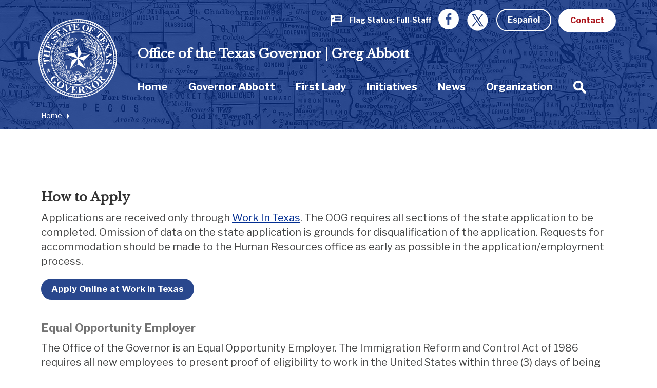

--- FILE ---
content_type: text/html; charset=UTF-8
request_url: https://gov.texas.gov/employment/post/2023-23
body_size: 84585
content:



<!doctype html>
<html class="no-js " lang="en">
  <head>
    <meta charset="utf-8">
    <meta http-equiv="x-ua-compatible" content="ie=edge">

    
      <link rel="alternate" hreflang="es" href="https://gov.texas.gov/es/employment/post/2023-23">
    

		<!-- Google Tag Manager -->
		<script>(function(w,d,s,l,i){w[l]=w[l]||[];w[l].push({'gtm.start':
		new Date().getTime(),event:'gtm.js'});var f=d.getElementsByTagName(s)[0],
		j=d.createElement(s),dl=l!='dataLayer'?'&l='+l:'';j.async=true;j.src=
		'https://www.googletagmanager.com/gtm.js?id='+i+dl;f.parentNode.insertBefore(j,f);
		})(window,document,'script','dataLayer','GTM-5BJ2ZX5');</script>
		<!-- End Google Tag Manager -->


    <meta name="viewport" content="width=device-width, initial-scale=1.0">
    

    <title> | Office of the Texas Governor | Greg Abbott</title><meta name='keywords' content='' /><meta name='description' content='' /><link rel='canonical' href='https://gov.texas.gov/employment/post/2023-23' /><meta name='robots' content='{robots_directive}' /><!-- Open Graph --><meta property='og:title' content='' /><!-- Twitter Card --><meta property='twitter:title' content='' /><!-- generated by SEO Lite (v2) (0to9 Creative Impact Agency) -->
    
	<meta name="twitter:card" content="summary_large_image" />
    <meta name="twitter:site" content="@GovAbbott" />
    <meta name="twitter:image" content="https://gov.texas.gov//assets/images/logos/fb.png"/>
    <meta property="og:type" content="website" />
	<meta property="fb:app_id" content="182944312343394" />
    
  	    <meta property="og:image" content="https://gov.texas.gov//assets/images/logos/fb.png"/>
   	    <meta property="og:image:width" content="1200"/>
	    <meta property="og:image:height" content="628"/>
	    <meta property="og:image:type" content="image/png"/>
    
    <link rel="icon" href="/favicon.png" type="icon/png">

		<link href="https://fonts.googleapis.com/css?family=Libre+Baskerville:400,800|Libre+Franklin:400,700" rel="stylesheet">

		<!-- rev-hash -->

		<link rel="stylesheet" href="/assets/dist/styles/app.css?v=2018-8-17"/>
		<!-- end -->
		<link rel="stylesheet" href="/assets/dist/styles/print.css" media="print"/>

		<link href="/assets/grunticon/icons.fallback.css" rel="stylesheet" >


		
		<!-- CDN FONT AWESOME  -->
		<link rel="stylesheet" href="https://cdnjs.cloudflare.com/ajax/libs/font-awesome/6.2.1/css/all.min.css"
		  integrity="sha512-MV7K8+y+gLIBoVD59lQIYicR65iaqukzvf/nwasF0nqhPay5w/9lJmVM2hMDcnK1OnMGCdVK+iQrJ7lzPJQd1w=="
		  crossorigin="anonymous" referrerpolicy="no-referrer" />
		
		 

		 
		 
		
		<script type="text/javascript" src="/assets/grunticon/grunticon.loader.js"></script>
		<script type="text/javascript">grunticon(["/assets/grunticon/icons.data.svg.css", "/assets/grunticon/icons.data.png.css", "/assets/grunticon/icons.fallback.css"], grunticon.svgLoadedCallback );</script>

		
	
		<!-- Addons Styles CSS File in EE -->
		<link rel="stylesheet" href="/assets/src/dist/css/css_oog_addons/oog-main-addons.css"  >

<!-- OOG Styles CSS File in EE Template Group (stylescss) -->
		<link rel="stylesheet" type="text/css" media="all" href="/css/stylecss/oog-main" />
		<link rel="stylesheet" type="text/css" media="all" href="/css/stylecss/oog-addons" />
<!-- OOG Styles Only on Site (stylescss) -->
		<link rel="stylesheet" type="text/css" media="all" href="/css/stylecss/site_on_general" />

</head>
<body>

<a href="#main-content" class="skip-link">Skip to main content</a>

	<!-- Google Tag Manager (noscript) -->
	<noscript><iframe src="https://www.googletagmanager.com/ns.html?id=GTM-5BJ2ZX5"
	height="0" width="0" style="display:none;visibility:hidden"></iframe></noscript>
	<!-- End Google Tag Manager (noscript) -->


<section aria-label="Top" class="l-top " style="background-image:url(https://gov.texas.gov/uploads/images/header/_xlarge_cropped/background-organization.jpg);">

		<header class="l-header">
			<div class="l-utility">
				<div class="row">
					<div class="columns text-right">
						<ul class="list--inline l-utility-list">

							

								<li class="status-wrapper">
									<a href="https://gov.texas.gov/flag-status" aria-label="Flag Status Full-Staff " class="status is-full">
										
									<span class="status-icon show-for-medium"><span class="icon--flag" data-grunticon-embed ></span>
									<span class="icon--flag-staff"></span></span>
									<span class="status-label">Flag Status</span>
									<span class="status-text show-for-medium"> 
										
										
											Full-Staff

										
									</span></a></li>

							
							<li class="show-for-large"><a href="https://www.facebook.com/TexasGovernor" target="_blank"><span class="icon--facebook iconSocial iconSocial--light" data-grunticon-embed></span><span class="show-for-sr">Facebook</span></a></li>
							<li class="show-for-large">
								<a href="https://x.com/govabbottpress" target="_blank">
									
									<img src="https://gov.texas.gov/uploads/images/general/x-newwhitelogo_icon.png"  alt="x">
								
								<span class="show-for-sr">Twitter</span></a></li>

              <li>
                
                  <a href="https://gov.texas.gov/es/employment/post/2023-23" class="button hollow button--light m-b-0">Español</a>
                
              </li>

							<li><a href="https://gov.texas.gov/contact" class="button button--light m-b-0">Contact</a></li>
						</ul>
					</div>
				</div>
			</div>
			<div class="text-center hide-for-large l-header-title">Office of the Texas Governor | Greg Abbott</div>
			<div class="row">

				<div class="top-bar columns">
					<ul class="hide-for-large list--inline float-left l-top-social" >
						<li><a href="https://www.facebook.com/TexasGovernor" target="_blank"><span class="icon--facebook iconSocial iconSocial--light" data-grunticon-embed></span><span class="show-for-sr">Facebook</span></a></li>
						<li><a href="https://twitter.com/GovAbbott" target="_blank"><span class="icon--twitter iconSocial iconSocial--light" data-grunticon-embed></span><span class="show-for-sr">Twitter</span></a></li>
					</ul>
					<a href="https://gov.texas.gov/" class="l-header-logo">
						<img src="/assets/images/logos/logo.png" alt="Office of the Governor | Greg Abbott">
					</a>


					<div class="title-bar text-right hide-for-large" data-responsive-toggle="main-menu" data-hide-for="large">
						<button class="menu-icon" type="button" data-toggle><span class="show-for-sr">Toggle Menu</span></button>
						<div class="title-bar-title show-for-sr">Menu</div>
					</div>


				  <nav class="top-bar-left" id="main-menu">
						
						
						<span class="l-header-title show-for-large"><a href="https://gov.texas.gov/">Office of the Texas Governor | Greg Abbott</a></span>


				    <ul class="menu vertical large-horizontal dropdown l-header-nav" data-responsive-menu="accordion large-dropdown" data-close-on-click-inside="false">
							

							

						<li class="{nav:class}" data-depth="{nav:level}">

							<a href="https://gov.texas.gov/" >Home
							</a>

									
						</li>

							

							

							

						<li class="has-kids {nav:class}" data-depth="{nav:level}">

							<a href="https://gov.texas.gov/governor-abbott" >Governor Abbott
							</a>

									
								<ul class="vertical menu hide-for-large">
										<li class="hide-for-large"><a href="https://gov.texas.gov/governor-abbott"  aria-hidden="true" tabindex="-1">Governor Abbott Overview</a></li>
										
											

							

						<li class="{nav:class}" data-depth="{nav:level}">

							<a href="https://gov.texas.gov/governor-abbott/duties" >Duties, Requirements & Powers
							</a>

									
						</li>

							

							

							

						<li class="{nav:class}" data-depth="{nav:level}">

							<a href="https://gov.texas.gov/uploads/files/organization/budget-policy/Proposed_State_Budget_for_FY_2026-2027.pdf" >Governor's Budget 2026-2027
							</a>

									
						</li>

							

							
										
								</ul>
									
						</li>

							

							

							

						<li class="has-kids {nav:class}" data-depth="{nav:level}">

							<a href="https://gov.texas.gov/first-lady" >First Lady
							</a>

									
								<ul class="vertical menu hide-for-large">
										<li class="hide-for-large"><a href="https://gov.texas.gov/first-lady"  aria-hidden="true" tabindex="-1">First Lady Overview</a></li>
										
											

							

						<li class="has-kids {nav:class}" data-depth="{nav:level}">

							<a href="https://gov.texas.gov/first-lady/texanthropy" >Texanthropy
							</a>

									
								<ul class="vertical menu hide-for-large">
										<li class="hide-for-large"><a href="https://gov.texas.gov/first-lady/texanthropy"  aria-hidden="true" tabindex="-1">Texanthropy Overview</a></li>
										
											

							

						<li class="{nav:class}" data-depth="{nav:level}">

							<a href="https://gov.texas.gov/first-lady/blog/category/texanthropy" >Texanthropy Spotlight
							</a>

									
						</li>

							

							
										
								</ul>
									
						</li>

							

							

							

						<li class="{nav:class}" data-depth="{nav:level}">

							<a href="https://www.volunteertx.org/" >VolunteerTX
							</a>

									
						</li>

							

							

							

						<li class="{nav:class}" data-depth="{nav:level}">

							<a href="https://gov.texas.gov/first-lady/network-of-nurture" >Network of Nurture
							</a>

									
						</li>

							

							

							

						<li class="{nav:class}" data-depth="{nav:level}">

							<a href="https://gov.texas.gov/first-lady/blog" >First Lady Blog
							</a>

									
						</li>

							

							

							

						<li class="has-kids {nav:class}" data-depth="{nav:level}">

							<a href="https://gov.texas.gov/first-lady/governors-mansion" >Governor's Mansion
							</a>

									
								<ul class="vertical menu hide-for-large">
										<li class="hide-for-large"><a href="https://gov.texas.gov/first-lady/governors-mansion"  aria-hidden="true" tabindex="-1">Governor's Mansion Overview</a></li>
										
											

							

						<li class="{nav:class}" data-depth="{nav:level}">

							<a href="https://gov.texas.gov/first-lady/letter" >Message From Texas First Lady Cecilia Abbott
							</a>

									
						</li>

							

							

							

						<li class="has-kids {nav:class}" data-depth="{nav:level}">

							<a href="https://gov.texas.gov/first-lady/tours" >Mansion Tours
							</a>

									
								<ul class="vertical menu hide-for-large">
										<li class="hide-for-large"><a href="https://gov.texas.gov/first-lady/tours"  aria-hidden="true" tabindex="-1">Mansion Tours Overview</a></li>
										
											

							

						<li class="{nav:class}" data-depth="{nav:level}">

							<a href="https://gov.texas.gov/first-lady/video_tour" >Mansion Video Tour
							</a>

									
						</li>

							

							
										
								</ul>
									
						</li>

							

							

							

						<li class="has-kids {nav:class}" data-depth="{nav:level}">

							<a href="https://gov.texas.gov/first-lady/history" >Mansion History
							</a>

									
								<ul class="vertical menu hide-for-large">
										<li class="hide-for-large"><a href="https://gov.texas.gov/first-lady/history"  aria-hidden="true" tabindex="-1">Mansion History Overview</a></li>
										
											

							

						<li class="{nav:class}" data-depth="{nav:level}">

							<a href="https://www.tiki-toki.com/timeline/entry/27576/Texas-Governors-Mansion-History/" target="_blank">Interactive History Timeline
							</a>

									
						</li>

							

							

							

						<li class="{nav:class}" data-depth="{nav:level}">

							<a href="https://gov.texas.gov/first-lady/mementos" >Mansion Memento Collection
							</a>

									
						</li>

							

							

							

						<li class="{nav:class}" data-depth="{nav:level}">

							<a href="https://gov.texas.gov/first-lady/restoration" >Mansion Restoration
							</a>

									
						</li>

							

							

							

						<li class="{nav:class}" data-depth="{nav:level}">

							<a href="https://gov.texas.gov/first-lady/restoration_stories" >Mansion Restoration Stories
							</a>

									
						</li>

							

							

							

						<li class="{nav:class}" data-depth="{nav:level}">

							<a href="https://gov.texas.gov/first-lady/timeline_sources" >Timeline Sources & Credits
							</a>

									
						</li>

							

							
										
								</ul>
									
						</li>

							

							

							

						<li class="{nav:class}" data-depth="{nav:level}">

							<a href="https://gov.texas.gov/first-lady/education" >Mansion Education Curriculum
							</a>

									
						</li>

							

							

							

						<li class="{nav:class}" data-depth="{nav:level}">

							<a href="https://gov.texas.gov/first-lady/friends_ofthe_mansion" >Friends of the Governor's Mansion
							</a>

									
						</li>

							

							
										
								</ul>
									
						</li>

							

							

							

						<li class="{nav:class}" data-depth="{nav:level}">

							<a href="https://gov.texas.gov/first-lady/fl_contact" >Contact First Lady Office
							</a>

									
						</li>

							

							
										
								</ul>
									
						</li>

							

							

							

						<li class="{nav:class}" data-depth="{nav:level}">

							<a href="https://gov.texas.gov/initiatives" >Initiatives
							</a>

									
						</li>

							

							

							

						<li class="{nav:class}" data-depth="{nav:level}">

							<a href="https://gov.texas.gov/news" >News
							</a>

									
						</li>

							

							

							

						<li class="has-kids {nav:class}" data-depth="{nav:level}">

							<a href="https://gov.texas.gov/organization" >Organization
							</a>

									
								<ul class="vertical menu hide-for-large">
										<li class="hide-for-large"><a href="https://gov.texas.gov/organization"  aria-hidden="true" tabindex="-1">Organization Overview</a></li>
										
											

							

						<li class="has-kids {nav:class}" data-depth="{nav:level}">

							<a href="https://gov.texas.gov/organization/appointments" >Appointments
							</a>

									
								<ul class="vertical menu hide-for-large">
										<li class="hide-for-large"><a href="https://gov.texas.gov/organization/appointments"  aria-hidden="true" tabindex="-1">Appointments Overview</a></li>
										
											

							

						<li class="{nav:class}" data-depth="{nav:level}">

							<a href="https://gov.texas.gov/organization/appointments/positions" >Positions
							</a>

									
						</li>

							

							

							

						<li class="{nav:class}" data-depth="{nav:level}">

							<a href="https://gov.texas.gov/organization/appointments/process" >Process
							</a>

									
						</li>

							

							

							

						<li class="{nav:class}" data-depth="{nav:level}">

							<a href="https://gov.texas.gov/organization/appointments/application" >Application
							</a>

									
						</li>

							

							

							

						<li class="{nav:class}" data-depth="{nav:level}">

							<a href="https://gov.texas.gov/organization/appointments/contact" >Contact
							</a>

									
						</li>

							

							
										
								</ul>
									
						</li>

							

							

							

						<li class="has-kids {nav:class}" data-depth="{nav:level}">

							<a href="https://gov.texas.gov/organization/bpp" >Budget and Policy
							</a>

									
								<ul class="vertical menu hide-for-large">
										<li class="hide-for-large"><a href="https://gov.texas.gov/organization/bpp"  aria-hidden="true" tabindex="-1">Budget and Policy Overview</a></li>
										
											

							

						<li class="{nav:class}" data-depth="{nav:level}">

							<a href="https://gov.texas.gov/uploads/files/organization/budget-policy/Proposed_State_Budget_for_FY_2026-2027.pdf" >Governor's Budget 2026-2027
							</a>

									
						</li>

							

							
										
								</ul>
									
						</li>

							

							

							

						<li class="has-kids {nav:class}" data-depth="{nav:level}">

							<a href="https://gov.texas.gov/organization/women" >Commission for Women
							</a>

									
								<ul class="vertical menu hide-for-large">
										<li class="hide-for-large"><a href="https://gov.texas.gov/organization/women"  aria-hidden="true" tabindex="-1">Commission for Women Overview</a></li>
										
											

							

						<li class="has-kids {nav:class}" data-depth="{nav:level}">

							<a href="https://gov.texas.gov/organization/women/about" >About Us
							</a>

									
								<ul class="vertical menu hide-for-large">
										<li class="hide-for-large"><a href="https://gov.texas.gov/organization/women/about"  aria-hidden="true" tabindex="-1">About Us Overview</a></li>
										
											

							

						<li class="{nav:class}" data-depth="{nav:level}">

							<a href="https://gov.texas.gov/organization/women/history-future" >Our History
							</a>

									
						</li>

							

							

							

						<li class="{nav:class}" data-depth="{nav:level}">

							<a href="https://gov.texas.gov/organization/women/commissioners" >Our Commissioners
							</a>

									
						</li>

							

							

							

						<li class="{nav:class}" data-depth="{nav:level}">

							<a href="https://gov.texas.gov/organization/women/state-agency-council" >The State Agency Council
							</a>

									
						</li>

							

							
										
								</ul>
									
						</li>

							

							

							

						<li class="{nav:class}" data-depth="{nav:level}">

							<a href="https://gov.texas.gov/organization/women/strategies-initiatives" >Our Mission
							</a>

									
						</li>

							

							

							

						<li class="{nav:class}" data-depth="{nav:level}">

							<a href="https://gov.texas.gov/organization/women/economic-opportunities" >Women-Owned Businesses
							</a>

									
						</li>

							

							

							

						<li class="{nav:class}" data-depth="{nav:level}">

							<a href="https://gov.texas.gov/organization/women/preventing-human-trafficking" >Preventing Human Trafficking
							</a>

									
						</li>

							

							

							

						<li class="{nav:class}" data-depth="{nav:level}">

							<a href="https://gov.texas.gov/organization/women/heart-gallery" >Heart Gallery
							</a>

									
						</li>

							

							

							

						<li class="has-kids {nav:class}" data-depth="{nav:level}">

							<a href="https://gov.texas.gov/organization/women/women-hof" >Texas Women’s Hall Of Fame
							</a>

									
								<ul class="vertical menu hide-for-large">
										<li class="hide-for-large"><a href="https://gov.texas.gov/organization/women/women-hof"  aria-hidden="true" tabindex="-1">Texas Women’s Hall Of Fame Overview</a></li>
										
											

							

						<li class="{nav:class}" data-depth="{nav:level}">

							<a href="https://gov.texas.gov/organization/women/womens-hof-nominations" >Nomination Application
							</a>

									
						</li>

							

							
										
								</ul>
									
						</li>

							

							

							

						<li class="has-kids {nav:class}" data-depth="{nav:level}">

							<a href="https://gov.texas.gov/organization/women/outstanding-women-in-texas-government" >Outstanding Women in Texas Government
							</a>

									
								<ul class="vertical menu hide-for-large">
										<li class="hide-for-large"><a href="https://gov.texas.gov/organization/women/outstanding-women-in-texas-government"  aria-hidden="true" tabindex="-1">Outstanding Women in Texas Government Overview</a></li>
										
											

							

						<li class="{nav:class}" data-depth="{nav:level}">

							<a href="https://gov.texas.gov/organization/women/outstanding-women-in-texas-government-past-awards" >Past Recipients
							</a>

									
						</li>

							

							
										
								</ul>
									
						</li>

							

							

							

						<li class="has-kids {nav:class}" data-depth="{nav:level}">

							<a href="https://gov.texas.gov/organization/women/business-series" >Women-Owned Business Series
							</a>

									
								<ul class="vertical menu hide-for-large">
										<li class="hide-for-large"><a href="https://gov.texas.gov/organization/women/business-series"  aria-hidden="true" tabindex="-1">Women-Owned Business Series Overview</a></li>
										
											

							

						<li class="has-kids {nav:class}" data-depth="{nav:level}">

							<a href="https://gov.texas.gov/organization/women/pitch-competition" >Women-Owned Small Business Pitch Competition
							</a>

									
								<ul class="vertical menu hide-for-large">
										<li class="hide-for-large"><a href="https://gov.texas.gov/organization/women/pitch-competition"  aria-hidden="true" tabindex="-1">Women-Owned Small Business Pitch Competition Overview</a></li>
										
											

							

						<li class="{nav:class}" data-depth="{nav:level}">

							<a href="https://gov.texas.gov/organization/women/pitch-competition-rules" >Women-Owned Small Business Pitch Competition Rules
							</a>

									
						</li>

							

							
										
								</ul>
									
						</li>

							

							
										
								</ul>
									
						</li>

							

							

							

						<li class="{nav:class}" data-depth="{nav:level}">

							<a href="https://gov.texas.gov/apps/contact-form/contactus?contact=2394623" >Contact Us
							</a>

									
						</li>

							

							
										
								</ul>
									
						</li>

							

							

							

						<li class="has-kids {nav:class}" data-depth="{nav:level}">

							<a href="https://gov.texas.gov/organization/disabilities" >Committee on People with Disabilities
							</a>

									
								<ul class="vertical menu hide-for-large">
										<li class="hide-for-large"><a href="https://gov.texas.gov/organization/disabilities"  aria-hidden="true" tabindex="-1">Committee on People with Disabilities Overview</a></li>
										
											

							

						<li class="{nav:class}" data-depth="{nav:level}">

							<a href="https://gov.texas.gov/organization/disabilities/sunset-advisory-commission" >Sunset Advisory Commission
							</a>

									
						</li>

							

							

							

						<li class="has-kids {nav:class}" data-depth="{nav:level}">

							<a href="https://gov.texas.gov/organization/disabilities/about" >About the Committee
							</a>

									
								<ul class="vertical menu hide-for-large">
										<li class="hide-for-large"><a href="https://gov.texas.gov/organization/disabilities/about"  aria-hidden="true" tabindex="-1">About the Committee Overview</a></li>
										
											

							

						<li class="{nav:class}" data-depth="{nav:level}">

							<a href="https://gov.texas.gov/organization/disabilities/members" >Committee Members
							</a>

									
						</li>

							

							

							

						<li class="{nav:class}" data-depth="{nav:level}">

							<a href="https://gov.texas.gov/organization/disabilities/staff" >Staff Members
							</a>

									
						</li>

							

							

							

						<li class="{nav:class}" data-depth="{nav:level}">

							<a href="https://gov.texas.gov/organization/disabilities/policy" >Policy Recommendations
							</a>

									
						</li>

							

							

							

						<li class="{nav:class}" data-depth="{nav:level}">

							<a href="https://gov.texas.gov/organization/disabilities/committee-meetings" >Committee Meetings
							</a>

									
						</li>

							

							
										
								</ul>
									
						</li>

							

							

							

						<li class="has-kids {nav:class}" data-depth="{nav:level}">

							<a href="https://gov.texas.gov/organization/disabilities/resources" >Texas Key Laws & Disability Resources
							</a>

									
								<ul class="vertical menu hide-for-large">
										<li class="hide-for-large"><a href="https://gov.texas.gov/organization/disabilities/resources"  aria-hidden="true" tabindex="-1">Texas Key Laws & Disability Resources Overview</a></li>
										
											

							

						<li class="{nav:class}" data-depth="{nav:level}">

							<a href="https://gov.texas.gov/organization/disabilities/ada" >Americans with Disabilities Act (ADA)
							</a>

									
						</li>

							

							

							

						<li class="{nav:class}" data-depth="{nav:level}">

							<a href="https://gov.texas.gov/organization/disabilities/access" >Access to Information
							</a>

									
						</li>

							

							

							

						<li class="{nav:class}" data-depth="{nav:level}">

							<a href="https://gov.texas.gov/organization/disabilities/accessible_communications" >Accessible Communications
							</a>

									
						</li>

							

							

							

						<li class="{nav:class}" data-depth="{nav:level}">

							<a href="https://gov.texas.gov/organization/disabilities/parking" >Accessible Parking
							</a>

									
						</li>

							

							

							

							

							

						<li class="{nav:class}" data-depth="{nav:level}">

							<a href="https://gov.texas.gov/organization/disabilities/aging_texans" >Aging Texans
							</a>

									
						</li>

							

							

							

						<li class="{nav:class}" data-depth="{nav:level}">

							<a href="https://gov.texas.gov/organization/disabilities/building_accessibility" >Building and Physical Accessibility
							</a>

									
						</li>

							

							

							

						<li class="{nav:class}" data-depth="{nav:level}">

							<a href="https://gov.texas.gov/organization/disabilities/communications_technology" >Communications Technology
							</a>

									
						</li>

							

							

							

						<li class="{nav:class}" data-depth="{nav:level}">

							<a href="https://gov.texas.gov/organization/disabilities/disability_history" >Disability History
							</a>

									
						</li>

							

							

							

						<li class="{nav:class}" data-depth="{nav:level}">

							<a href="https://gov.texas.gov/organization/disabilities/drivers_licenses_and_personal_ids" >Driver's Licenses and Personal IDs
							</a>

									
						</li>

							

							

							

						<li class="{nav:class}" data-depth="{nav:level}">

							<a href="https://gov.texas.gov/organization/disabilities/emergency_management" >Emergency Management
							</a>

									
						</li>

							

							

							

						<li class="{nav:class}" data-depth="{nav:level}">

							<a href="https://gov.texas.gov/organization/disabilities/employment_protections" >Employment Protections
							</a>

									
						</li>

							

							

							

						<li class="{nav:class}" data-depth="{nav:level}">

							<a href="https://gov.texas.gov/organization/disabilities/financial_assistance" >Financial Assistance
							</a>

									
						</li>

							

							

							

						<li class="{nav:class}" data-depth="{nav:level}">

							<a href="https://gov.texas.gov/organization/disabilities/guardianship" >Guardianship
							</a>

									
						</li>

							

							

							

						<li class="{nav:class}" data-depth="{nav:level}">

							<a href="https://gov.texas.gov/organization/disabilities/health" >Health
							</a>

									
						</li>

							

							

							

						<li class="{nav:class}" data-depth="{nav:level}">

							<a href="https://gov.texas.gov/organization/disabilities/health_care_directives" >Health Care Directives
							</a>

									
						</li>

							

							

							

						<li class="{nav:class}" data-depth="{nav:level}">

							<a href="https://gov.texas.gov/organization/disabilities/higher_education" >Higher Education
							</a>

									
						</li>

							

							

							

						<li class="{nav:class}" data-depth="{nav:level}">

							<a href="https://gov.texas.gov/organization/disabilities/history_and_awareness_month_factoids" >History and Awareness Month Factoids
							</a>

									
						</li>

							

							

							

						<li class="{nav:class}" data-depth="{nav:level}">

							<a href="https://gov.texas.gov/organization/disabilities/housing" >Housing
							</a>

									
						</li>

							

							

							

						<li class="{nav:class}" data-depth="{nav:level}">

							<a href="https://gov.texas.gov/organization/disabilities/insurance" >Insurance
							</a>

									
						</li>

							

							

							

						<li class="{nav:class}" data-depth="{nav:level}">

							<a href="https://gov.texas.gov/organization/disabilities/insurance_health" >Insurance: Health
							</a>

									
						</li>

							

							

							

						<li class="{nav:class}" data-depth="{nav:level}">

							<a href="https://gov.texas.gov/organization/disabilities/intellectual_disabilities_protections" >Intellectual Disabilities Protections
							</a>

									
						</li>

							

							

							

						<li class="{nav:class}" data-depth="{nav:level}">

							<a href="https://gov.texas.gov/organization/disabilities/accommodations" >Jurors, Witnesses, and Offenders
							</a>

									
						</li>

							

							

							

						<li class="{nav:class}" data-depth="{nav:level}">

							<a href="https://gov.texas.gov/organization/disabilities/k12education" >K-12 Education
							</a>

									
						</li>

							

							

							

						<li class="{nav:class}" data-depth="{nav:level}">

							<a href="https://gov.texas.gov/organization/disabilities/mental_health_protections" >Mental Health Resources and Protections
							</a>

									
						</li>

							

							

							

						<li class="{nav:class}" data-depth="{nav:level}">

							<a href="https://gov.texas.gov/organization/disabilities/reasonable_accommodation" >Reasonable Accommodation
							</a>

									
						</li>

							

							

							

						<li class="{nav:class}" data-depth="{nav:level}">

							<a href="https://gov.texas.gov/organization/disabilities/recreation" >Recreation
							</a>

									
						</li>

							

							

							

						<li class="{nav:class}" data-depth="{nav:level}">

							<a href="https://gov.texas.gov/organization/disabilities/replacing-durable-medical-equipment-and-assistive-technology-lost-in-disasters" >Replacing DME and AT Lost in Disasters
							</a>

									
						</li>

							

							

							

						<li class="{nav:class}" data-depth="{nav:level}">

							<a href="https://gov.texas.gov/organization/disabilities/safety_and_protection" >Safety and Protection
							</a>

									
						</li>

							

							

							

						<li class="{nav:class}" data-depth="{nav:level}">

							<a href="https://gov.texas.gov/organization/disabilities/assistance_animals" >Service Animals
							</a>

									
						</li>

							

							

							

						<li class="{nav:class}" data-depth="{nav:level}">

							<a href="https://gov.texas.gov/organization/disabilities/tax_exemptions" >Tax Exemptions
							</a>

									
						</li>

							

							

							

						<li class="{nav:class}" data-depth="{nav:level}">

							<a href="https://gov.texas.gov/organization/disabilities/texas-driving-with-disability" >Texas Driving with Disability
							</a>

									
						</li>

							

							

							

						<li class="{nav:class}" data-depth="{nav:level}">

							<a href="https://gov.texas.gov/organization/disabilities/testing_accommodations" >Testing Accommodations
							</a>

									
						</li>

							

							

							

						<li class="{nav:class}" data-depth="{nav:level}">

							<a href="https://gov.texas.gov/organization/disabilities/travel" >Travel
							</a>

									
						</li>

							

							

							

						<li class="{nav:class}" data-depth="{nav:level}">

							<a href="https://gov.texas.gov/organization/disabilities/veterans" >Veterans
							</a>

									
						</li>

							

							

							

						<li class="{nav:class}" data-depth="{nav:level}">

							<a href="https://gov.texas.gov/organization/disabilities/voting" >Voting
							</a>

									
						</li>

							

							

							

						<li class="{nav:class}" data-depth="{nav:level}">

							<a href="https://gov.texas.gov/organization/disabilities/workers_compensation" >Workers' Compensation
							</a>

									
						</li>

							

							
										
								</ul>
									
						</li>

							

							

							

						<li class="has-kids {nav:class}" data-depth="{nav:level}">

							<a href="https://gov.texas.gov/organization/disabilities/training-webinars" >Accessibility and Disability Policy Webinars
							</a>

									
								<ul class="vertical menu hide-for-large">
										<li class="hide-for-large"><a href="https://gov.texas.gov/organization/disabilities/training-webinars"  aria-hidden="true" tabindex="-1">Accessibility and Disability Policy Webinars Overview</a></li>
										
											

							

						<li class="has-kids {nav:class}" data-depth="{nav:level}">

							<a href="https://gov.texas.gov/organization/disabilities/webinar-archive" >Webinar Archive
							</a>

									
								<ul class="vertical menu hide-for-large">
										<li class="hide-for-large"><a href="https://gov.texas.gov/organization/disabilities/webinar-archive"  aria-hidden="true" tabindex="-1">Webinar Archive Overview</a></li>
										
											

							

						<li class="{nav:class}" data-depth="{nav:level}">

							<a href="https://gov.texas.gov/organization/disabilities/webinar-archive-access" >Access
							</a>

									
						</li>

							

							

							

						<li class="{nav:class}" data-depth="{nav:level}">

							<a href="https://gov.texas.gov/organization/disabilities/webinar-archive-communication" >Communication
							</a>

									
						</li>

							

							

							

						<li class="{nav:class}" data-depth="{nav:level}">

							<a href="https://gov.texas.gov/organization/disabilities/webinar-archive-criminal-justice" >Criminal Justice
							</a>

									
						</li>

							

							

							

						<li class="{nav:class}" data-depth="{nav:level}">

							<a href="https://gov.texas.gov/organization/disabilities/webinar-archive-education" >Education
							</a>

									
						</li>

							

							

							

						<li class="{nav:class}" data-depth="{nav:level}">

							<a href="https://gov.texas.gov/organization/disabilities/webinar-archive-emergency-management" >Emergency Management
							</a>

									
						</li>

							

							

							

						<li class="{nav:class}" data-depth="{nav:level}">

							<a href="https://gov.texas.gov/organization/disabilities/webinar-archive-employment" >Employment
							</a>

									
						</li>

							

							

							

						<li class="{nav:class}" data-depth="{nav:level}">

							<a href="https://gov.texas.gov/organization/disabilities/webinar-archive-health" >Health
							</a>

									
						</li>

							

							

							

						<li class="{nav:class}" data-depth="{nav:level}">

							<a href="https://gov.texas.gov/organization/disabilities/webinar-archive-housing" >Housing
							</a>

									
						</li>

							

							

							

						<li class="{nav:class}" data-depth="{nav:level}">

							<a href="https://gov.texas.gov/organization/disabilities/webinar-archive-transportation" >Transportation
							</a>

									
						</li>

							

							

							

						<li class="{nav:class}" data-depth="{nav:level}">

							<a href="https://gov.texas.gov/organization/disabilities/webinar-archive-veterans" >Veterans
							</a>

									
						</li>

							

							
										
								</ul>
									
						</li>

							

							

							

						<li class="{nav:class}" data-depth="{nav:level}">

							<a href="https://gov.texas.gov/organization/disabilities/ada30" >ADA 30: Moving Forward
							</a>

									
						</li>

							

							
										
								</ul>
									
						</li>

							

							

							

						<li class="{nav:class}" data-depth="{nav:level}">

							<a href="https://gov.texas.gov/organization/disabilities/training" >Training & Tutorials
							</a>

									
						</li>

							

							

							

						<li class="{nav:class}" data-depth="{nav:level}">

							<a href="https://gov.texas.gov/organization/disabilities/disability_related_state_strategic_plans" >Disability Related State Strategic Plans
							</a>

									
						</li>

							

							

							

						<li class="has-kids {nav:class}" data-depth="{nav:level}">

							<a href="https://gov.texas.gov/organization/disabilities/committees" >Local Disability Committees
							</a>

									
								<ul class="vertical menu hide-for-large">
										<li class="hide-for-large"><a href="https://gov.texas.gov/organization/disabilities/committees"  aria-hidden="true" tabindex="-1">Local Disability Committees Overview</a></li>
										
											

							

						<li class="{nav:class}" data-depth="{nav:level}">

							<a href="https://gov.texas.gov/organization/disabilities/local_committee_formation_overview" >Local Committee Formation Overview
							</a>

									
						</li>

							

							

							

						<li class="{nav:class}" data-depth="{nav:level}">

							<a href="https://gov.texas.gov/organization/disabilities/local_committee_resources" >Local Committee Resources
							</a>

									
						</li>

							

							
										
								</ul>
									
						</li>

							

							

							

						<li class="{nav:class}" data-depth="{nav:level}">

							<a href="https://gov.texas.gov/organization/disabilities/gcpd-news" >GCPD News
							</a>

									
						</li>

							

							

							

						<li class="has-kids {nav:class}" data-depth="{nav:level}">

							<a href="https://gov.texas.gov/organization/disabilities/gcpd-reports" >GCPD Reports
							</a>

									
								<ul class="vertical menu hide-for-large">
										<li class="hide-for-large"><a href="https://gov.texas.gov/organization/disabilities/gcpd-reports"  aria-hidden="true" tabindex="-1">GCPD Reports Overview</a></li>
										
											

							

						<li class="{nav:class}" data-depth="{nav:level}">

							<a href="https://gov.texas.gov/organization/disabilities/policy-form" >Policy Recommendation Form
							</a>

									
						</li>

							

							
										
								</ul>
									
						</li>

							

							

							

						<li class="{nav:class}" data-depth="{nav:level}">

							<a href="https://gov.texas.gov/organization/disabilities/disability-proclamations" >Disability Proclamations
							</a>

									
						</li>

							

							

							

						<li class="has-kids {nav:class}" data-depth="{nav:level}">

							<a href="https://gov.texas.gov/organization/disabilities/awards" >Award Programs
							</a>

									
								<ul class="vertical menu hide-for-large">
										<li class="hide-for-large"><a href="https://gov.texas.gov/organization/disabilities/awards"  aria-hidden="true" tabindex="-1">Award Programs Overview</a></li>
										
											

							

						<li class="has-kids {nav:class}" data-depth="{nav:level}">

							<a href="https://gov.texas.gov/organization/disabilities/barbara_jordan_media_awards" >Barbara Jordan Media Awards
							</a>

									
								<ul class="vertical menu hide-for-large">
										<li class="hide-for-large"><a href="https://gov.texas.gov/organization/disabilities/barbara_jordan_media_awards"  aria-hidden="true" tabindex="-1">Barbara Jordan Media Awards Overview</a></li>
										
											

							

						<li class="{nav:class}" data-depth="{nav:level}">

							<a href="https://gov.texas.gov/organization/disabilities/bjma_past_winners" >Past Award Winners
							</a>

									
						</li>

							

							

							

							
										
								</ul>
									
						</li>

							

							

							

						<li class="has-kids {nav:class}" data-depth="{nav:level}">

							<a href="https://gov.texas.gov/organization/disabilities/employment_awards" >Lex Frieden Employment Awards
							</a>

									
								<ul class="vertical menu hide-for-large">
										<li class="hide-for-large"><a href="https://gov.texas.gov/organization/disabilities/employment_awards"  aria-hidden="true" tabindex="-1">Lex Frieden Employment Awards Overview</a></li>
										
											

							

						<li class="{nav:class}" data-depth="{nav:level}">

							<a href="https://gov.texas.gov/organization/disabilities/employment_awards_winners" >Past Award Winners
							</a>

									
						</li>

							

							
										
								</ul>
									
						</li>

							

							
										
								</ul>
									
						</li>

							

							

							

						<li class="has-kids {nav:class}" data-depth="{nav:level}">

							<a href="https://gov.texas.gov/organization/disabilities/ndeam_poster" >Disability Employment Awareness Month Poster
							</a>

									
								<ul class="vertical menu hide-for-large">
										<li class="hide-for-large"><a href="https://gov.texas.gov/organization/disabilities/ndeam_poster"  aria-hidden="true" tabindex="-1">Disability Employment Awareness Month Poster Overview</a></li>
										
											

							

						<li class="{nav:class}" data-depth="{nav:level}">

							<a href="https://gov.texas.gov/organization/disabilities/ndeam_past_posters" >Past Posters
							</a>

									
						</li>

							

							
										
								</ul>
									
						</li>

							

							

							

						<li class="{nav:class}" data-depth="{nav:level}">

							<a href="https://gov.texas.gov/organization/disabilities/contact" >Contact Committee on Disabilities
							</a>

									
						</li>

							

							
										
								</ul>
									
						</li>

							

							

							

						<li class="{nav:class}" data-depth="{nav:level}">

							<a href="https://gov.texas.gov/business" >Economic Development
							</a>

									
						</li>

							

							

							

						<li class="{nav:class}" data-depth="{nav:level}">

							<a href="https://gov.texas.gov/film" >Film Commission
							</a>

									
						</li>

							

							

							

						<li class="has-kids {nav:class}" data-depth="{nav:level}">

							<a href="https://gov.texas.gov/organization/financial-services" >Financial Services
							</a>

									
								<ul class="vertical menu hide-for-large">
										<li class="hide-for-large"><a href="https://gov.texas.gov/organization/financial-services"  aria-hidden="true" tabindex="-1">Financial Services Overview</a></li>
										
											

							

						<li class="{nav:class}" data-depth="{nav:level}">

							<a href="https://gov.texas.gov/organization/financial-services/reports" >Reports & Budgets
							</a>

									
						</li>

							

							

							

						<li class="{nav:class}" data-depth="{nav:level}">

							<a href="https://gov.texas.gov/organization/financial-services/grants" >Grants
							</a>

									
						</li>

							

							

							

						<li class="{nav:class}" data-depth="{nav:level}">

							<a href="https://gov.texas.gov/organization/financial-services/public-funds-investment-act" >Public Funds Investment Act
							</a>

									
						</li>

							

							

							

						<li class="{nav:class}" data-depth="{nav:level}">

							<a href="https://gov.texas.gov/organization/financial-services/contact" >Contact Information
							</a>

									
						</li>

							

							
										
								</ul>
									
						</li>

							

							

							

						<li class="has-kids {nav:class}" data-depth="{nav:level}">

							<a href="https://gov.texas.gov/organization/human-resources" >Human Resources
							</a>

									
								<ul class="vertical menu hide-for-large">
										<li class="hide-for-large"><a href="https://gov.texas.gov/organization/human-resources"  aria-hidden="true" tabindex="-1">Human Resources Overview</a></li>
										
											

							

						<li class="{nav:class}" data-depth="{nav:level}">

							<a href="https://gov.texas.gov/employment" >Employment Opportunities
							</a>

									
						</li>

							

							

							

						<li class="{nav:class}" data-depth="{nav:level}">

							<a href="https://gov.texas.gov/organization/human-resources/Internships" >Internships
							</a>

									
						</li>

							

							

							

							

							

						<li class="{nav:class}" data-depth="{nav:level}">

							<a href="https://gov.texas.gov/uploads/files/organization/human-resources/Emergency-Leave-Policy-Guidelines.pdf" >Emergency Leave Policy
							</a>

									
						</li>

							

							

							

						<li class="{nav:class}" data-depth="{nav:level}">

							<a href="https://gov.texas.gov/organization/human-resources/reasonable-accommodations-notice-faqs" >Reasonable Accommodations for Individuals with Disabilities - Notice and FAQs
							</a>

									
						</li>

							

							
										
								</ul>
									
						</li>

							

							

							

						<li class="{nav:class}" data-depth="{nav:level}">

							<a href="https://gov.texas.gov/music" >Music Office
							</a>

									
						</li>

							

							

							

						<li class="has-kids {nav:class}" data-depth="{nav:level}">

							<a href="https://gov.texas.gov/organization/cjd" >Public Safety Office
							</a>

									
								<ul class="vertical menu hide-for-large">
										<li class="hide-for-large"><a href="https://gov.texas.gov/organization/cjd"  aria-hidden="true" tabindex="-1">Public Safety Office Overview</a></li>
										
											

							

						<li class="has-kids {nav:class}" data-depth="{nav:level}">

							<a href="https://gov.texas.gov/organization/hsgd" >Border Safety
							</a>

									
								<ul class="vertical menu hide-for-large">
										<li class="hide-for-large"><a href="https://gov.texas.gov/organization/hsgd"  aria-hidden="true" tabindex="-1">Border Safety Overview</a></li>
										
											

							

						<li class="{nav:class}" data-depth="{nav:level}">

							<a href="https://gov.texas.gov/organization/hsgd/border-programs" >Border Programs
							</a>

									
						</li>

							

							
										
								</ul>
									
						</li>

							

							

							

						<li class="has-kids {nav:class}" data-depth="{nav:level}">

							<a href="https://gov.texas.gov/organization/cjd/childsextrafficking" >Child Sex Trafficking Team
							</a>

									
								<ul class="vertical menu hide-for-large">
										<li class="hide-for-large"><a href="https://gov.texas.gov/organization/cjd/childsextrafficking"  aria-hidden="true" tabindex="-1">Child Sex Trafficking Team Overview</a></li>
										
											

							

						<li class="{nav:class}" data-depth="{nav:level}">

							<a href="https://gov.texas.gov/organization/cjd/care-coordination-csey-advocacy" >Care Coordination & CSEY Advocacy
							</a>

									
						</li>

							

							

							

						<li class="{nav:class}" data-depth="{nav:level}">

							<a href="https://gov.texas.gov/organization/cjd/child-sex-trafficking-protect" >Protect
							</a>

									
						</li>

							

							

							

						<li class="{nav:class}" data-depth="{nav:level}">

							<a href="https://gov.texas.gov/organization/cjd/child-sex-trafficking-recognize" >Recognize
							</a>

									
						</li>

							

							

							

						<li class="{nav:class}" data-depth="{nav:level}">

							<a href="https://gov.texas.gov/organization/cjd/child-sex-trafficking-recover" >Recover
							</a>

									
						</li>

							

							

							

						<li class="{nav:class}" data-depth="{nav:level}">

							<a href="https://gov.texas.gov/organization/cjd/child-sex-trafficking-heal" >Support Healing
							</a>

									
						</li>

							

							

							

						<li class="{nav:class}" data-depth="{nav:level}">

							<a href="https://gov.texas.gov/organization/cjd/child-sex-trafficking-bring-justice" >Bring Justice
							</a>

									
						</li>

							

							

							

						<li class="has-kids {nav:class}" data-depth="{nav:level}">

							<a href="https://gov.texas.gov/organization/cjd/cstt-research" >Research and Resources
							</a>

									
								<ul class="vertical menu hide-for-large">
										<li class="hide-for-large"><a href="https://gov.texas.gov/organization/cjd/cstt-research"  aria-hidden="true" tabindex="-1">Research and Resources Overview</a></li>
										
											

							

						<li class="{nav:class}" data-depth="{nav:level}">

							<a href="https://gov.texas.gov/organization/cjd/cstt-webinars" >Archived Webinars
							</a>

									
						</li>

							

							

							

						<li class="{nav:class}" data-depth="{nav:level}">

							<a href="https://gov.texas.gov/organization/cjd/cstt-newsletters" >Archived Newsletters
							</a>

									
						</li>

							

							
										
								</ul>
									
						</li>

							

							

							

						<li class="{nav:class}" data-depth="{nav:level}">

							<a href="https://gov.texas.gov/organization/cjd/cstt-grace" >GRACE
							</a>

									
						</li>

							

							
										
								</ul>
									
						</li>

							

							

							

						<li class="has-kids {nav:class}" data-depth="{nav:level}">

							<a href="https://gov.texas.gov/organization/cjd/criminal-justice-division" >Criminal Justice
							</a>

									
								<ul class="vertical menu hide-for-large">
										<li class="hide-for-large"><a href="https://gov.texas.gov/organization/cjd/criminal-justice-division"  aria-hidden="true" tabindex="-1">Criminal Justice Overview</a></li>
										
											

							

						<li class="{nav:class}" data-depth="{nav:level}">

							<a href="https://gov.texas.gov/organization/cjd/programs" >Criminal Justice Programs
							</a>

									
						</li>

							

							
										
								</ul>
									
						</li>

							

							

							

						<li class="has-kids {nav:class}" data-depth="{nav:level}">

							<a href="https://gov.texas.gov/organization/cjd/sastf" >Sexual Assault Survivors’ Task Force
							</a>

									
								<ul class="vertical menu hide-for-large">
										<li class="hide-for-large"><a href="https://gov.texas.gov/organization/cjd/sastf"  aria-hidden="true" tabindex="-1">Sexual Assault Survivors’ Task Force Overview</a></li>
										
											

							

						<li class="has-kids {nav:class}" data-depth="{nav:level}">

							<a href="https://gov.texas.gov/organization/cjd/sastf-about" >About SASTF
							</a>

									
								<ul class="vertical menu hide-for-large">
										<li class="hide-for-large"><a href="https://gov.texas.gov/organization/cjd/sastf-about"  aria-hidden="true" tabindex="-1">About SASTF Overview</a></li>
										
											

							

						<li class="{nav:class}" data-depth="{nav:level}">

							<a href="https://gov.texas.gov/organization/cjd/sastf-member-organizations" >Member Organizations
							</a>

									
						</li>

							

							
										
								</ul>
									
						</li>

							

							

							

						<li class="has-kids {nav:class}" data-depth="{nav:level}">

							<a href="https://gov.texas.gov/organization/cjd/sastf-resources" >Resources for Survivors
							</a>

									
								<ul class="vertical menu hide-for-large">
										<li class="hide-for-large"><a href="https://gov.texas.gov/organization/cjd/sastf-resources"  aria-hidden="true" tabindex="-1">Resources for Survivors Overview</a></li>
										
											

							

						<li class="{nav:class}" data-depth="{nav:level}">

							<a href="https://gov.texas.gov/apps/sastf" >Resources Directory
							</a>

									
						</li>

							

							
										
								</ul>
									
						</li>

							

							

							

						<li class="{nav:class}" data-depth="{nav:level}">

							<a href="https://gov.texas.gov/organization/cjd/resources-for-campuses" >Resources for Campuses
							</a>

									
						</li>

							

							

							

						<li class="{nav:class}" data-depth="{nav:level}">

							<a href="https://gov.texas.gov/organization/cjd/sastf-resources-for-law-enforcement" >Resources for Law Enforcement
							</a>

									
						</li>

							

							

							

						<li class="{nav:class}" data-depth="{nav:level}">

							<a href="https://gov.texas.gov/organization/cjd/resources-for-prosecutors" >Resources for Prosecutors
							</a>

									
						</li>

							

							

							

						<li class="{nav:class}" data-depth="{nav:level}">

							<a href="https://gov.texas.gov/organization/cjd/sastf-resources-for-sexual-assault-response-teams" >Resources for SARTs
							</a>

									
						</li>

							

							

							

						<li class="{nav:class}" data-depth="{nav:level}">

							<a href="https://gov.texas.gov/organization/cjd/sastf-publications" >Publications
							</a>

									
						</li>

							

							

							

						<li class="{nav:class}" data-depth="{nav:level}">

							<a href="https://gov.texas.gov/organization/cjd/sastf-newsletter-archive" >Newsletter Archive
							</a>

									
						</li>

							

							

							

						<li class="{nav:class}" data-depth="{nav:level}">

							<a href="https://gov.texas.gov/organization/cjd/sastf-webinar-archive" >Webinar Archive
							</a>

									
						</li>

							

							
										
								</ul>
									
						</li>

							

							

							

						<li class="has-kids {nav:class}" data-depth="{nav:level}">

							<a href="https://gov.texas.gov/organization/cjd/terrorism-preparedness" >Terrorism Preparedness
							</a>

									
								<ul class="vertical menu hide-for-large">
										<li class="hide-for-large"><a href="https://gov.texas.gov/organization/cjd/terrorism-preparedness"  aria-hidden="true" tabindex="-1">Terrorism Preparedness Overview</a></li>
										
											

							

						<li class="{nav:class}" data-depth="{nav:level}">

							<a href="https://gov.texas.gov/organization/cjd/terrorism-preparedness-programs" >Terrorism Preparedness Programs
							</a>

									
						</li>

							

							
										
								</ul>
									
						</li>

							

							

							

						<li class="has-kids {nav:class}" data-depth="{nav:level}">

							<a href="https://gov.texas.gov/organization/crime-stoppers/homepage" >Texas Crime Stoppers
							</a>

									
								<ul class="vertical menu hide-for-large">
										<li class="hide-for-large"><a href="https://gov.texas.gov/organization/crime-stoppers/homepage"  aria-hidden="true" tabindex="-1">Texas Crime Stoppers Overview</a></li>
										
											

							

						<li class="has-kids {nav:class}" data-depth="{nav:level}">

							<a href="https://gov.texas.gov/apps/cjd/crimestoppers/directory.aspx" >Directory
							</a>

									
								<ul class="vertical menu hide-for-large">
										<li class="hide-for-large"><a href="https://gov.texas.gov/apps/cjd/crimestoppers/directory.aspx"  aria-hidden="true" tabindex="-1">Directory Overview</a></li>
										
											

							

						<li class="{nav:class}" data-depth="{nav:level}">

							<a href="https://gov.texas.gov/apps/contact/contactus-cs.aspx?contact=3131232" >Update Directory Info
							</a>

									
						</li>

							

							
										
								</ul>
									
						</li>

							

							

							

						<li class="has-kids {nav:class}" data-depth="{nav:level}">

							<a href="https://gov.texas.gov/organization/crime-stoppers/events" >Events
							</a>

									
								<ul class="vertical menu hide-for-large">
										<li class="hide-for-large"><a href="https://gov.texas.gov/organization/crime-stoppers/events"  aria-hidden="true" tabindex="-1">Events Overview</a></li>
										
											

							

						<li class="{nav:class}" data-depth="{nav:level}">

							<a href="https://gov.texas.gov/organization/crime-stoppers/conferences" >Conferences
							</a>

									
						</li>

							

							

							

						<li class="{nav:class}" data-depth="{nav:level}">

							<a href="https://gov.texas.gov/organization/crime-stoppers/in-class-training" >Training
							</a>

									
						</li>

							

							

							

						<li class="{nav:class}" data-depth="{nav:level}">

							<a href="https://gov.texas.gov/organization/crime-stoppers/council-meetings" >Council Meetings
							</a>

									
						</li>

							

							

							

						<li class="{nav:class}" data-depth="{nav:level}">

							<a href="https://gov.texas.gov/organization/crime-stoppers/texas-best-awards" >Texas Best Awards
							</a>

									
						</li>

							

							

							

						<li class="{nav:class}" data-depth="{nav:level}">

							<a href="https://gov.texas.gov/organization/crime-stoppers/webinar-archive" >Webinar Archive
							</a>

									
						</li>

							

							
										
								</ul>
									
						</li>

							

							

							

						<li class="has-kids {nav:class}" data-depth="{nav:level}">

							<a href="https://gov.texas.gov/organization/crime-stoppers/resources" >Resources
							</a>

									
								<ul class="vertical menu hide-for-large">
										<li class="hide-for-large"><a href="https://gov.texas.gov/organization/crime-stoppers/resources"  aria-hidden="true" tabindex="-1">Resources Overview</a></li>
										
											

							

						<li class="{nav:class}" data-depth="{nav:level}">

							<a href="https://gov.texas.gov/organization/crime-stoppers/starting-an-organization" >Starting An Organization
							</a>

									
						</li>

							

							

							

						<li class="has-kids {nav:class}" data-depth="{nav:level}">

							<a href="https://gov.texas.gov/organization/crime-stoppers/certification-funding" >Certification & Funding
							</a>

									
								<ul class="vertical menu hide-for-large">
										<li class="hide-for-large"><a href="https://gov.texas.gov/organization/crime-stoppers/certification-funding"  aria-hidden="true" tabindex="-1">Certification & Funding Overview</a></li>
										
											

							

						<li class="{nav:class}" data-depth="{nav:level}">

							<a href="https://gov.texas.gov/organization/crime-stoppers/certification-process" >Certification Process
							</a>

									
						</li>

							

							
										
								</ul>
									
						</li>

							

							

							

						<li class="{nav:class}" data-depth="{nav:level}">

							<a href="https://gov.texas.gov/organization/crime-stoppers/state-resources" >State Resources
							</a>

									
						</li>

							

							

							

						<li class="{nav:class}" data-depth="{nav:level}">

							<a href="https://gov.texas.gov/organization/crime-stoppers/nonprofit-toolkit" >Nonprofit Toolkit
							</a>

									
						</li>

							

							

							

						<li class="{nav:class}" data-depth="{nav:level}">

							<a href="https://gov.texas.gov/organization/crime-stoppers/social-media" >Social Media
							</a>

									
						</li>

							

							

							

						<li class="{nav:class}" data-depth="{nav:level}">

							<a href="https://gov.texas.gov/organization/crime-stoppers/media" >Media References
							</a>

									
						</li>

							

							

							

						<li class="{nav:class}" data-depth="{nav:level}">

							<a href="https://gov.texas.gov/organization/crime-stoppers/news-articles" >Crime Stoppers in the News
							</a>

									
						</li>

							

							

							

						<li class="has-kids {nav:class}" data-depth="{nav:level}">

							<a href="https://gov.texas.gov/organization/crime-stoppers/newsletters" >Monthly Newsletters
							</a>

									
								<ul class="vertical menu hide-for-large">
										<li class="hide-for-large"><a href="https://gov.texas.gov/organization/crime-stoppers/newsletters"  aria-hidden="true" tabindex="-1">Monthly Newsletters Overview</a></li>
										
											

							

						<li class="{nav:class}" data-depth="{nav:level}">

							<a href="https://gov.texas.gov/organization/crime-stoppers/newsletter-signup" >Newsletter Signup
							</a>

									
						</li>

							

							
										
								</ul>
									
						</li>

							

							
										
								</ul>
									
						</li>

							

							

							

						<li class="{nav:class}" data-depth="{nav:level}">

							<a href="https://gov.texas.gov/organization/crime-stoppers/student-ambassadors" >Student Ambassadors
							</a>

									
						</li>

							

							

							

						<li class="{nav:class}" data-depth="{nav:level}">

							<a href="https://gov.texas.gov/apps/contact/contactus-cs.aspx?contact=3131232" >Contact Us
							</a>

									
						</li>

							

							
										
								</ul>
									
						</li>

							

							

							

						<li class="has-kids {nav:class}" data-depth="{nav:level}">

							<a href="https://gov.texas.gov/organization/cjd/topics" >Victims Services
							</a>

									
								<ul class="vertical menu hide-for-large">
										<li class="hide-for-large"><a href="https://gov.texas.gov/organization/cjd/topics"  aria-hidden="true" tabindex="-1">Victims Services Overview</a></li>
										
											

							

						<li class="{nav:class}" data-depth="{nav:level}">

							<a href="https://gov.texas.gov/organization/cjd/victims-programs" >Victims Services Programs
							</a>

									
						</li>

							

							
										
								</ul>
									
						</li>

							

							

							

						<li class="{nav:class}" data-depth="{nav:level}">

							<a href="https://gov.texas.gov/organization/cjd/resources" >Resources for Applicants & Grantees
							</a>

									
						</li>

							

							

							

						<li class="{nav:class}" data-depth="{nav:level}">

							<a href="https://gov.texas.gov/organization/cjd/police-department-budget-exception-application" >Application for Municipal Police Department Budget Reduction
							</a>

									
						</li>

							

							

							

						<li class="{nav:class}" data-depth="{nav:level}">

							<a href="https://gov.texas.gov/organization/cjd/star-of-texas" >Star of Texas Awards
							</a>

									
						</li>

							

							

							

						<li class="{nav:class}" data-depth="{nav:level}">

							<a href="https://gov.texas.gov/organization/cjd/contact-pso" >Contact Us
							</a>

									
						</li>

							

							
										
								</ul>
									
						</li>

							

							

							

						<li class="has-kids {nav:class}" data-depth="{nav:level}">

							<a href="https://gov.texas.gov/organization/regulatory-compliance" >Regulatory Compliance Division
							</a>

									
								<ul class="vertical menu hide-for-large">
										<li class="hide-for-large"><a href="https://gov.texas.gov/organization/regulatory-compliance"  aria-hidden="true" tabindex="-1">Regulatory Compliance Division Overview</a></li>
										
											

							

						<li class="{nav:class}" data-depth="{nav:level}">

							<a href="https://gov.texas.gov/organization/regulatory-compliance/regulatory-compliance-determination-letters" >Determination Letters
							</a>

									
						</li>

							

							
										
								</ul>
									
						</li>

							

							

							

						<li class="{nav:class}" data-depth="{nav:level}">

							<a href="https://gov.texas.gov/business/page/small-business" >Small Business
							</a>

									
						</li>

							

							

							

						<li class="has-kids {nav:class}" data-depth="{nav:level}">

							<a href="https://gov.texas.gov/organization/military" >Texas Military Preparedness Commission
							</a>

									
								<ul class="vertical menu hide-for-large">
										<li class="hide-for-large"><a href="https://gov.texas.gov/organization/military"  aria-hidden="true" tabindex="-1">Texas Military Preparedness Commission Overview</a></li>
										
											

							

						<li class="{nav:class}" data-depth="{nav:level}">

							<a href="https://gov.texas.gov/organization/military/commissioners" >Commissioners
							</a>

									
						</li>

							

							

							

						<li class="{nav:class}" data-depth="{nav:level}">

							<a href="https://gov.texas.gov/organization/military/installations" >Installations
							</a>

									
						</li>

							

							

							

						<li class="{nav:class}" data-depth="{nav:level}">

							<a href="https://gov.texas.gov/organization/military/grants" >Grant Program (DEAAG)
							</a>

									
						</li>

							

							

							

						<li class="{nav:class}" data-depth="{nav:level}">

							<a href="https://gov.texas.gov/organization/military/loans" >Loan Program (TMVRLF)
							</a>

									
						</li>

							

							

							

						<li class="{nav:class}" data-depth="{nav:level}">

							<a href="https://gov.texas.gov/organization/military/reports" >Commission Reports
							</a>

									
						</li>

							

							

							

						<li class="{nav:class}" data-depth="{nav:level}">

							<a href="https://gov.texas.gov/organization/military/texas-military-summit" >Texas Military Summit
							</a>

									
						</li>

							

							

							

						<li class="{nav:class}" data-depth="{nav:level}">

							<a href="https://veterans.portal.texas.gov/" >Texas Veterans Portal
							</a>

									
						</li>

							

							

							

						<li class="{nav:class}" data-depth="{nav:level}">

							<a href="https://gov.texas.gov/organization/military/contact_tmpc" >Contact TMPC
							</a>

									
						</li>

							

							
										
								</ul>
									
						</li>

							

							

							

						<li class="has-kids {nav:class}" data-depth="{nav:level}">

							<a href="https://gov.texas.gov/organization/osfr" >Texas Office of State-Federal Relations
							</a>

									
								<ul class="vertical menu hide-for-large">
										<li class="hide-for-large"><a href="https://gov.texas.gov/organization/osfr"  aria-hidden="true" tabindex="-1">Texas Office of State-Federal Relations Overview</a></li>
										
											

							

						<li class="{nav:class}" data-depth="{nav:level}">

							<a href="https://gov.texas.gov/organization/osfr/state_lobbying_disclosure" >State Lobbying Disclosure
							</a>

									
						</li>

							

							

							

						<li class="{nav:class}" data-depth="{nav:level}">

							<a href="https://gov.texas.gov/organization/osfr/state_funded_dc_travel" >State Funded Travel to DC
							</a>

									
						</li>

							

							

							

						<li class="{nav:class}" data-depth="{nav:level}">

							<a href="https://gov.texas.gov/organization/osfr/mission" >Mission
							</a>

									
						</li>

							

							

							

						<li class="{nav:class}" data-depth="{nav:level}">

							<a href="https://gov.texas.gov/organization/osfr/sunset-review" >Sunset Review
							</a>

									
						</li>

							

							

							

						<li class="{nav:class}" data-depth="{nav:level}">

							<a href="https://gov.texas.gov/organization/osfr/contact" >Contact Us
							</a>

									
						</li>

							

							
										
								</ul>
									
						</li>

							

							

							

						<li class="{nav:class}" data-depth="{nav:level}">

							<a href="https://gov.texas.gov/travel-texas" >Travel Texas
							</a>

									
						</li>

							

							

							

						<li class="has-kids {nav:class}" data-depth="{nav:level}">

							<a href="https://gov.texas.gov/organization/twic" >Texas Workforce Investment Council
							</a>

									
								<ul class="vertical menu hide-for-large">
										<li class="hide-for-large"><a href="https://gov.texas.gov/organization/twic"  aria-hidden="true" tabindex="-1">Texas Workforce Investment Council Overview</a></li>
										
											

							

						<li class="{nav:class}" data-depth="{nav:level}">

							<a href="https://gov.texas.gov/organization/twic/news" >In the News
							</a>

									
						</li>

							

							

							

						<li class="{nav:class}" data-depth="{nav:level}">

							<a href="https://gov.texas.gov/organization/twic/purpose" >Purpose and Functions of the Council
							</a>

									
						</li>

							

							

							

						<li class="{nav:class}" data-depth="{nav:level}">

							<a href="https://gov.texas.gov/organization/twic/workforce_system" >Texas Workforce System
							</a>

									
						</li>

							

							

							

						<li class="{nav:class}" data-depth="{nav:level}">

							<a href="https://gov.texas.gov/organization/twic/system_partners_programs" >System Partners and Programs
							</a>

									
						</li>

							

							

							

						<li class="{nav:class}" data-depth="{nav:level}">

							<a href="https://gov.texas.gov/organization/twic/texas_skill_standards" >Texas Skill Standards
							</a>

									
						</li>

							

							

							

						<li class="{nav:class}" data-depth="{nav:level}">

							<a href="https://gov.texas.gov/organization/twic/members" >Council Members
							</a>

									
						</li>

							

							

							

						<li class="{nav:class}" data-depth="{nav:level}">

							<a href="https://gov.texas.gov/organization/twic/meetings" >Council Meetings
							</a>

									
						</li>

							

							

							

						<li class="has-kids {nav:class}" data-depth="{nav:level}">

							<a href="https://gov.texas.gov/organization/twic/work" >Research and Reports
							</a>

									
								<ul class="vertical menu hide-for-large">
										<li class="hide-for-large"><a href="https://gov.texas.gov/organization/twic/work"  aria-hidden="true" tabindex="-1">Research and Reports Overview</a></li>
										
											

							

						<li class="{nav:class}" data-depth="{nav:level}">

							<a href="https://gov.texas.gov/organization/twic/adult_edu_research" >Adult Education Research
							</a>

									
						</li>

							

							

							

						<li class="{nav:class}" data-depth="{nav:level}">

							<a href="https://gov.texas.gov/organization/twic/apprenticeship" >Apprenticeship
							</a>

									
						</li>

							

							

							

						<li class="{nav:class}" data-depth="{nav:level}">

							<a href="https://gov.texas.gov/organization/twic/archives" >Publication Archive
							</a>

									
						</li>

							

							
										
								</ul>
									
						</li>

							

							

							

						<li class="has-kids {nav:class}" data-depth="{nav:level}">

							<a href="https://gov.texas.gov/organization/twic/demographics" >Demographics
							</a>

									
								<ul class="vertical menu hide-for-large">
										<li class="hide-for-large"><a href="https://gov.texas.gov/organization/twic/demographics"  aria-hidden="true" tabindex="-1">Demographics Overview</a></li>
										
											

							

						<li class="{nav:class}" data-depth="{nav:level}">

							<a href="https://gov.texas.gov/organization/twic/demographics_adult_education" >Demographics - Adult Education
							</a>

									
						</li>

							

							

							

						<li class="{nav:class}" data-depth="{nav:level}">

							<a href="https://gov.texas.gov/organization/twic/demographics_disability" >Demographics - Disability
							</a>

									
						</li>

							

							

							

						<li class="{nav:class}" data-depth="{nav:level}">

							<a href="https://gov.texas.gov/organization/twic/demographics_institutionalized" >Demographics - Institutionalized
							</a>

									
						</li>

							

							

							

						<li class="{nav:class}" data-depth="{nav:level}">

							<a href="https://gov.texas.gov/organization/twic/demographics_mature_workers" >Demographics - Mature Workers
							</a>

									
						</li>

							

							

							

						<li class="{nav:class}" data-depth="{nav:level}">

							<a href="https://gov.texas.gov/organization/twic/demographics_veterans" >Demographics - Veterans
							</a>

									
						</li>

							

							

							

						<li class="{nav:class}" data-depth="{nav:level}">

							<a href="https://gov.texas.gov/organization/twic/demographics-youth" >Demographics - Youth
							</a>

									
						</li>

							

							
										
								</ul>
									
						</li>

							

							

							

							

							

						<li class="{nav:class}" data-depth="{nav:level}">

							<a href="https://gov.texas.gov/organization/twic/contact" >Contact the Council
							</a>

									
						</li>

							

							
										
								</ul>
									
						</li>

							

							

							

						<li class="has-kids {nav:class}" data-depth="{nav:level}">

							<a href="https://gov.texas.gov/organization/treo" >TREO
							</a>

									
								<ul class="vertical menu hide-for-large">
										<li class="hide-for-large"><a href="https://gov.texas.gov/organization/treo"  aria-hidden="true" tabindex="-1">TREO Overview</a></li>
										
											

							

						<li class="{nav:class}" data-depth="{nav:level}">

							<a href="https://gov.texas.gov/organization/treo/regulation-evaluation-portal" >Regulation Evaluation Portal
							</a>

									
						</li>

							

							

							

						<li class="{nav:class}" data-depth="{nav:level}">

							<a href="https://gov.texas.gov/organization/treo/faq" >Frequently Asked Questions
							</a>

									
						</li>

							

							

							

						<li class="{nav:class}" data-depth="{nav:level}">

							<a href="https://gov.texas.gov/organization/treo/treo-leadership" >TREO Leadership
							</a>

									
						</li>

							

							

							

						<li class="{nav:class}" data-depth="{nav:level}">

							<a href="https://gov.texas.gov/organization/treo/homepage" >About TREO
							</a>

									
						</li>

							

							
										
								</ul>
									
						</li>

							

							

							

						<li class="has-kids {nav:class}" data-depth="{nav:level}">

							<a href="https://gov.texas.gov/organization/taneo" >Texas Advanced Nuclear Office
							</a>

									
								<ul class="vertical menu hide-for-large">
										<li class="hide-for-large"><a href="https://gov.texas.gov/organization/taneo"  aria-hidden="true" tabindex="-1">Texas Advanced Nuclear Office Overview</a></li>
										
											

							

						<li class="{nav:class}" data-depth="{nav:level}">

							<a href="https://gov.texas.gov/organization/taneo" >Taneo in the Press
							</a>

									
						</li>

							

							

							

						<li class="{nav:class}" data-depth="{nav:level}">

							<a href="https://gov.texas.gov/organization/taneo/frequently-asked-questions" >Frequently Asked Questions
							</a>

									
						</li>

							

							

							

						<li class="{nav:class}" data-depth="{nav:level}">

							<a href="https://gov.texas.gov/organization/taneo/leadership" >Leadership
							</a>

									
						</li>

							

							

							

						<li class="{nav:class}" data-depth="{nav:level}">

							<a href="https://gov.texas.gov/organization/taneo/about" >About TANEO
							</a>

									
						</li>

							

							
										
								</ul>
									
						</li>

							

							
										
								</ul>
									
						</li>

							

							

							
<li class="search-wrapper" data-toggler=".is-expanded" id="search">
  <a href="#" class="search-toggle show-for-large" data-toggle="search">
    <span class="show-for-sr">Open Search</span>
    <span class="icon--search search-toggle-open search-toggle-icon" data-grunticon-embed></span>
    <span class="icon--close search-toggle-close search-toggle-icon" data-grunticon-embed></span>
  </a>
  <form class="search-form" action="https://gov.texas.gov/search">
    <label for="search-keywords" class="sr-only">Keywords</label>
    <input type="text" id="search-keywords" placeholder="Search the site" name="q"/>
    <button type="submit" class="search-submit button--light"><span class="icon--search" data-grunticon-embed></span><span class="sr-only">Search</span></button>
  </form>
</li>

						</ul>
					</nav>
				</div>
			</div>
		</header>
		
		
			<div class="row">
				<div class="columns">
					<nav aria-label="You are here:" role="navigation">
						<ul class="l-breadcrumbs breadcrumbs m-b-0">
								<li><a href="/">Home</a></li>
								
										<li class="current"></li>
								
								
						</ul>
					</nav>
				</div>
			</div>
		
	</section>
<main class=" l-siteContent id="main-content"">
	<div class="row">
		<div class="columns small-12">
			<h1></h1>
			
			
		</div>
  </div>
  <div class="row">
    <section aria-label="Content" class="l-content columns small-12 " >
			
        
			
      
    <hr />
<h2>How to Apply</h2>

<p>Applications are received only through&nbsp;<a href="https://www.workintexas.com/vosnet/Default.aspx">Work In Texas</a>. The OOG requires all sections of the state application to be completed. Omission of data on the state application is grounds for disqualification of the application.&nbsp;Requests for accommodation should be made to the Human Resources office as early as possible in the application/employment process.&nbsp;</p>

<p><a class="button primary" href="https://www.workintexas.com/vosnet/Default.aspx">Apply Online at Work in Texas</a></p>

<h3>Equal Opportunity Employer</h3>

<p>The Office of the Governor is an Equal Opportunity Employer. The Immigration Reform and Control Act of 1986 requires all new employees to present proof of eligibility to work in the United States within three (3) days of being hired. The Office of the Governor participates in E-Verify and will provide the Social Security Administration (SSA) and, if necessary, the Department of Homeland Security (DHS), with information from each new employee&rsquo;s Form I-9 to confirm work authorization. Male candidates between 18 and 25 years of age are required to show proof of Selective Service registration (or exemption) prior to an offer of employment being extended. Such proof is not required to be filed with an application but must be provided upon request by the Human Resources office. For additional information pertaining to Selective Service registration, you may visit&nbsp;<a href="https://www.sss.gov/">www.sss.gov</a>. View a copy of the Agency&#39;s&nbsp;<a href="https://gov.texas.gov/uploads/files/organization/human-resources/EEO_Utilization_Report_%28FINAL%29_10.3.24.pdf">Equal Employment Opportunity Utilization Report</a>.</p>

<h3>Notice to Applicants Who May Require Reasonable Accommodation in the Interview Process</h3>

<p>Applicants with disabilities who may need to discuss special accommodations during the interview process should <a href="mailto:reasonable.accommodation@gov.texas.gov">email</a>&nbsp;the OOG&rsquo;s Reasonable Accommodation Program Manager or&nbsp;call 512-463-8315&nbsp;in the Human Resources Department. If reasonably possible, please call at least 48 hours in advance to afford our representative and the hiring division sufficient time to properly review and coordinate your request.</p>

<h3>Contact Human Resources</h3>

<p>(512) 463-5873</p>

<p><a class="readMore" href="https://gov.texas.gov/apps/contact/contactus.aspx?contact=9834534">Send Us a Message</a></p>
  
    </section>
    
  </div>
	
  
  
</main>



<style>

    ul.list--inline li{
        max-height: 40px;
    }
  

    .icon--steam { 
        background-image: url('/uploads/images/general/steamicon_sml.png'); 
        background-repeat: no-repeat;
        background-size: contain;
        background-position: center;
    }

    .icon--steam:hover{
        background-image: url('/uploads/images/general/steamicon_sml.png'); 
        background-repeat: no-repeat;
        background-size: contain;
        background-position: center;
        background-color: #ccc;
    }


    .icon--twitterx { 
        background-image: url('/uploads/images/general/twitterx.svg'); 
        background-repeat: no-repeat;
        background-size: contain;
        background-position: center;
        border: inset 8px transparent;
        background-color: #fff;
    }

    .icon--twitterx:hover{
        background-image: url('/uploads/images/general/twitterx.svg'); 
        background-repeat: no-repeat;
        background-size: contain;
        background-position: center;
        background-color: #ccc;
        border: inset 8px transparent;
    }
    

    



    
</style>


    

  
    
  

	<footer class="l-footer">
    
  		<div class="row">


  			<div class="columns medium-9 large-10">

                
  				

  			</div>

  			<div class="columns medium-3 large-2 text-center medium-text-right">
  					<a href="https://gov.texas.gov/contact" class="button button--light l-footer-contact">Contact</a>
  				</div>
  			<div class="columns">
  				<hr class="m-t-1 m-b-3">
  			</div>
  		</div>
  		<div class="row">
  			<div class="columns large-7">

  				<div class="media-object">
  					<div class="media-object-section">
  						<a href="https://gov.texas.gov/" class="l-footer-logo"><img src="/assets/images/logos/logo.png" alt="Office of the Texas Governor | Greg Abbott Logo" ></a>
  					</div>
  					<div class="media-object-section">
  						<h4 class="l-footer-title">Office of the Texas Governor</h4>
  						<address class="l-footer-address">
  							<p>P.O. Box 12428<br />
Austin Texas 78711<br />
(512) 463-2000</p>
  						</address>
  					</div>
  				</div>
  				<hr class="hide-for-large">
  			</div>
  			<div class="columns large-5 medium-6 l-footer-links">
  				<ul class="list--unstyled large-up-2 row">
            
              <li class="columns"><a  href="/employment">Employment</a></li>
            
              <li class="columns"><a  href="https://comptroller.texas.gov/transparency/">Where the Money Goes</a></li>
            
              <li class="columns"><a  href="/site-policies">Site Policies</a></li>
            
              <li class="columns"><a  href="https://www.tsl.texas.gov/trail/index.html">TRAIL Search</a></li>
            
              <li class="columns"><a  href="/site-policies#accessibility">Accessibility</a></li>
            
              <li class="columns"><a  href="https://veterans.portal.texas.gov/">Texas Veterans Portal</a></li>
            
              <li class="columns"><a  href="https://texas.gov/">Texas.gov</a></li>
            
              <li class="columns"><a  href="/site/site-map">Site Map</a></li>
            
              <li class="columns"><a  href="/news/rss">RSS Feed</a></li>
            
              <li class="columns"><a  href="https://gov.texas.gov/floodresponse">Texas Flood Response</a></li>
            
              <li class="columns"><a  href="https://sao.fraud.texas.gov/">Report Fraud</a></li>
            
  				</ul>
  			</div>
  			<div class="columns">
  				<hr>
  			</div>
  		</div>
  		<div class="row">
  			<div class="columns text-center">
  				
      <ul class="list--inline">

        




          

		<li>
			<a href="https://www.facebook.com/TexasGovernor" target="_blank">
				<span class="icon--facebook iconSocial iconSocial--light" data-grunticon-embed>
				</span>
				<span class="sr-only">Facebook
				</span>
			</a>
		</li>



        




          

		<li>
			<a href="https://x.com/govabbottpress" target="_blank">
				<span class="icon--twitterx iconSocial iconSocial--light" data-grunticon-embed>
				</span>
				<span class="sr-only">X (twitter)
				</span>
			</a>
		</li>



        




          

		<li>
			<a href="https://www.youtube.com/channel/UCqTttg2CGGqDmMYR1S0q5Hw" target="_blank">
				<span class="icon--youtube iconSocial iconSocial--light" data-grunticon-embed>
				</span>
				<span class="sr-only">Youtube
				</span>
			</a>
		</li>



        




          

		<li>
			<a href="http://www.linkedin.com/company/office-of-the-governor-state-of-texas" target="_blank">
				<span class="icon--linkedin iconSocial iconSocial--light" data-grunticon-embed>
				</span>
				<span class="sr-only">LinkedIn
				</span>
			</a>
		</li>



        




          

		<li>
			<a href="https://www.instagram.com/govabbott/" target="_blank">
				<span class="icon--instagram iconSocial iconSocial--light" data-grunticon-embed>
				</span>
				<span class="sr-only">Instagram
				</span>
			</a>
		</li>



        


      </ul>
    
  			</div>
  		</div>
      

    
	</footer>

  <!-- rev-hash -->
<script src="/assets/dist/scripts/app.js?v=f075d53895d94f46967ff690028c16bf"></script>
<!-- end -->
	
	</body>
</html>



--- FILE ---
content_type: text/css
request_url: https://gov.texas.gov/assets/dist/styles/app.css?v=2018-8-17
body_size: 780505
content:
@charset "UTF-8";
/**
 * Foundation for Sites by ZURB
 * Version 6.3.0
 * foundation.zurb.com
 * Licensed under MIT Open Source
 */
/*! normalize-scss | MIT/GPLv2 License | bit.ly/normalize-scss */
/* Document
       ========================================================================== */
/**
     * 1. Change the default font family in all browsers (opinionated).
     * 2. Correct the line height in all browsers.
     * 3. Prevent adjustments of font size after orientation changes in
     *    IE on Windows Phone and in iOS.
     */
html {
  font-family: sans-serif;
  /* 1 */
  line-height: 1.15;
  /* 2 */
  -ms-text-size-adjust: 100%;
  /* 3 */
  -webkit-text-size-adjust: 100%;
  /* 3 */ }

/* Sections
       ========================================================================== */
/**
     * Remove the margin in all browsers (opinionated).
     */
body {
  margin: 0; }

/**
     * Add the correct display in IE 9-.
     */
article,
aside,
footer,
header,
nav,
section {
  display: block; }

/**
     * Correct the font size and margin on `h1` elements within `section` and
     * `article` contexts in Chrome, Firefox, and Safari.
     */
h1 {
  font-size: 2em;
  margin: 0.67em 0; }

/* Grouping content
       ========================================================================== */
/**
     * Add the correct display in IE 9-.
     */
figcaption,
figure {
  display: block; }

/**
     * Add the correct margin in IE 8.
     */
figure {
  margin: 1em 40px; }

/**
     * 1. Add the correct box sizing in Firefox.
     * 2. Show the overflow in Edge and IE.
     */
hr {
  box-sizing: content-box;
  /* 1 */
  height: 0;
  /* 1 */
  overflow: visible;
  /* 2 */ }

/**
     * Add the correct display in IE.
     */
main {
  display: block; }

/**
     * 1. Correct the inheritance and scaling of font size in all browsers.
     * 2. Correct the odd `em` font sizing in all browsers.
     */
pre {
  font-family: monospace, monospace;
  /* 1 */
  font-size: 1em;
  /* 2 */ }

/* Links
       ========================================================================== */
/**
     * 1. Remove the gray background on active links in IE 10.
     * 2. Remove gaps in links underline in iOS 8+ and Safari 8+.
     */
a {
  background-color: transparent;
  /* 1 */
  -webkit-text-decoration-skip: objects;
  /* 2 */ }

/**
     * Remove the outline on focused links when they are also active or hovered
     * in all browsers (opinionated).
     */
a:active,
a:hover {
  outline-width: 0; }

/* Text-level semantics
       ========================================================================== */
/**
     * 1. Remove the bottom border in Firefox 39-.
     * 2. Add the correct text decoration in Chrome, Edge, IE, Opera, and Safari.
     */
abbr[title] {
  border-bottom: none;
  /* 1 */
  text-decoration: underline;
  /* 2 */
  text-decoration: underline dotted;
  /* 2 */ }

/**
     * Prevent the duplicate application of `bolder` by the next rule in Safari 6.
     */
b,
strong {
  font-weight: inherit; }

/**
     * Add the correct font weight in Chrome, Edge, and Safari.
     */
b,
strong {
  font-weight: bolder; }

/**
     * 1. Correct the inheritance and scaling of font size in all browsers.
     * 2. Correct the odd `em` font sizing in all browsers.
     */
code,
kbd,
samp {
  font-family: monospace, monospace;
  /* 1 */
  font-size: 1em;
  /* 2 */ }

/**
     * Add the correct font style in Android 4.3-.
     */
dfn {
  font-style: italic; }

/**
     * Add the correct background and color in IE 9-.
     */
mark {
  background-color: #ff0;
  color: #000; }

/**
     * Add the correct font size in all browsers.
     */
small {
  font-size: 80%; }

/**
     * Prevent `sub` and `sup` elements from affecting the line height in
     * all browsers.
     */
sub,
sup {
  font-size: 75%;
  line-height: 0;
  position: relative;
  vertical-align: baseline; }

sub {
  bottom: -0.25em; }

sup {
  top: -0.5em; }

/* Embedded content
       ========================================================================== */
/**
     * Add the correct display in IE 9-.
     */
audio,
video {
  display: inline-block; }

/**
     * Add the correct display in iOS 4-7.
     */
audio:not([controls]) {
  display: none;
  height: 0; }

/**
     * Remove the border on images inside links in IE 10-.
     */
img {
  border-style: none; }

/**
     * Hide the overflow in IE.
     */
svg:not(:root) {
  overflow: hidden; }

/* Forms
       ========================================================================== */
/**
     * 1. Change the font styles in all browsers (opinionated).
     * 2. Remove the margin in Firefox and Safari.
     */
button,
input,
optgroup,
select,
textarea {
  font-family: sans-serif;
  /* 1 */
  font-size: 100%;
  /* 1 */
  line-height: 1.15;
  /* 1 */
  margin: 0;
  /* 2 */ }

/**
     * Show the overflow in IE.
     */
button {
  overflow: visible; }

/**
     * Remove the inheritance of text transform in Edge, Firefox, and IE.
     * 1. Remove the inheritance of text transform in Firefox.
     */
button,
select {
  /* 1 */
  text-transform: none; }

/**
     * 1. Prevent a WebKit bug where (2) destroys native `audio` and `video`
     *    controls in Android 4.
     * 2. Correct the inability to style clickable types in iOS and Safari.
     */
button,
html [type="button"],
[type="reset"],
[type="submit"] {
  -webkit-appearance: button;
  /* 2 */ }

button,
[type="button"],
[type="reset"],
[type="submit"] {
  /**
       * Remove the inner border and padding in Firefox.
       */
  /**
       * Restore the focus styles unset by the previous rule.
       */ }
  button::-moz-focus-inner,
  [type="button"]::-moz-focus-inner,
  [type="reset"]::-moz-focus-inner,
  [type="submit"]::-moz-focus-inner {
    border-style: none;
    padding: 0; }
  button:-moz-focusring,
  [type="button"]:-moz-focusring,
  [type="reset"]:-moz-focusring,
  [type="submit"]:-moz-focusring {
    outline: 1px dotted ButtonText; }

/**
     * Show the overflow in Edge.
     */
input {
  overflow: visible; }

/**
     * 1. Add the correct box sizing in IE 10-.
     * 2. Remove the padding in IE 10-.
     */
[type="checkbox"],
[type="radio"] {
  box-sizing: border-box;
  /* 1 */
  padding: 0;
  /* 2 */ }

/**
     * Correct the cursor style of increment and decrement buttons in Chrome.
     */
[type="number"]::-webkit-inner-spin-button,
[type="number"]::-webkit-outer-spin-button {
  height: auto; }

/**
     * 1. Correct the odd appearance in Chrome and Safari.
     * 2. Correct the outline style in Safari.
     */
[type="search"] {
  -webkit-appearance: textfield;
  /* 1 */
  outline-offset: -2px;
  /* 2 */
  /**
       * Remove the inner padding and cancel buttons in Chrome and Safari on macOS.
       */ }
  [type="search"]::-webkit-search-cancel-button, [type="search"]::-webkit-search-decoration {
    -webkit-appearance: none; }

/**
     * 1. Correct the inability to style clickable types in iOS and Safari.
     * 2. Change font properties to `inherit` in Safari.
     */
::-webkit-file-upload-button {
  -webkit-appearance: button;
  /* 1 */
  font: inherit;
  /* 2 */ }

/**
     * Change the border, margin, and padding in all browsers (opinionated).
     */
fieldset {
  border: 1px solid #c0c0c0;
  margin: 0 2px;
  padding: 0.35em 0.625em 0.75em; }

/**
     * 1. Correct the text wrapping in Edge and IE.
     * 2. Correct the color inheritance from `fieldset` elements in IE.
     * 3. Remove the padding so developers are not caught out when they zero out
     *    `fieldset` elements in all browsers.
     */
legend {
  box-sizing: border-box;
  /* 1 */
  display: table;
  /* 1 */
  max-width: 100%;
  /* 1 */
  padding: 0;
  /* 3 */
  color: inherit;
  /* 2 */
  white-space: normal;
  /* 1 */ }

/**
     * 1. Add the correct display in IE 9-.
     * 2. Add the correct vertical alignment in Chrome, Firefox, and Opera.
     */
progress {
  display: inline-block;
  /* 1 */
  vertical-align: baseline;
  /* 2 */ }

/**
     * Remove the default vertical scrollbar in IE.
     */
textarea {
  overflow: auto; }

/* Interactive
       ========================================================================== */
/*
     * Add the correct display in Edge, IE, and Firefox.
     */
details {
  display: block; }

/*
     * Add the correct display in all browsers.
     */
summary {
  display: list-item; }

/*
     * Add the correct display in IE 9-.
     */
menu {
  display: block; }

/* Scripting
       ========================================================================== */
/**
     * Add the correct display in IE 9-.
     */
canvas {
  display: inline-block; }

/**
     * Add the correct display in IE.
     */
template {
  display: none; }

/* Hidden
       ========================================================================== */
/**
     * Add the correct display in IE 10-.
     */
[hidden] {
  display: none; }

.foundation-mq {
  font-family: "small=0em&medium=40em&large=64em&xlarge=75em&xxlarge=90em"; }

html {
  box-sizing: border-box;
  font-size: 125%; }

*,
*::before,
*::after {
  box-sizing: inherit; }

body {
  margin: 0;
  padding: 0;
  background: #fff;
  font-family: "Libre Franklin", "Helvetica Neue", Helvetica, Roboto, Arial, sans-serif;
  font-weight: normal;
  line-height: 1.5;
  color: #444545;
  -webkit-font-smoothing: antialiased;
  -moz-osx-font-smoothing: grayscale; }

img {
  display: inline-block;
  vertical-align: middle;
  max-width: 100%;
  height: auto;
  -ms-interpolation-mode: bicubic; }

textarea {
  height: auto;
  min-height: 50px;
  border-radius: 0; }

select {
  width: 100%;
  border-radius: 0; }

.map_canvas img,
.map_canvas embed,
.map_canvas object,
.mqa-display img,
.mqa-display embed,
.mqa-display object {
  max-width: none !important; }

button {
  padding: 0;
  -webkit-appearance: none;
     -moz-appearance: none;
          appearance: none;
  border: 0;
  border-radius: 0;
  background: transparent;
  line-height: 1; }
  [data-whatinput='mouse'] button {
    outline: 0; }

.is-visible {
  display: block !important; }

.is-hidden {
  display: none !important; }

.row {
  max-width: 57.5rem;
  margin-right: auto;
  margin-left: auto; }
  .row::before, .row::after {
    display: table;
    content: ' '; }
  .row::after {
    clear: both; }
  .row.collapse > .column, .row.collapse > .columns {
    padding-right: 0;
    padding-left: 0; }
  .row .row {
    margin-right: -1rem;
    margin-left: -1rem; }
    @media print, screen and (min-width: 40em) {
      .row .row {
        margin-right: -0.75rem;
        margin-left: -0.75rem; } }
    @media print, screen and (min-width: 64em) {
      .row .row {
        margin-right: -0.75rem;
        margin-left: -0.75rem; } }
    @media screen and (min-width: 75em) {
      .row .row {
        margin-right: -0.75rem;
        margin-left: -0.75rem; } }
    .row .row.collapse {
      margin-right: 0;
      margin-left: 0; }
  .row.expanded {
    max-width: none; }
    .row.expanded .row {
      margin-right: auto;
      margin-left: auto; }
  .row.gutter-small > .column, .row.gutter-small > .columns {
    padding-right: 1rem;
    padding-left: 1rem; }
  .row.gutter-medium > .column, .row.gutter-medium > .columns {
    padding-right: 0.75rem;
    padding-left: 0.75rem; }
  .row.gutter-large > .column, .row.gutter-large > .columns {
    padding-right: 0.75rem;
    padding-left: 0.75rem; }

.column, .columns {
  width: 100%;
  float: left;
  padding-right: 1rem;
  padding-left: 1rem; }
  @media print, screen and (min-width: 40em) {
    .column, .columns {
      padding-right: 0.75rem;
      padding-left: 0.75rem; } }
  @media print, screen and (min-width: 64em) {
    .column, .columns {
      padding-right: 0.75rem;
      padding-left: 0.75rem; } }
  .column:last-child:not(:first-child), .columns:last-child:not(:first-child) {
    float: right; }
  .column.end:last-child:last-child, .end.columns:last-child:last-child {
    float: left; }

.column.row.row, .row.row.columns {
  float: none; }

.row .column.row.row, .row .row.row.columns {
  margin-right: 0;
  margin-left: 0;
  padding-right: 0;
  padding-left: 0; }

.small-1 {
  width: 8.33333%; }

.small-push-1 {
  position: relative;
  left: 8.33333%; }

.small-pull-1 {
  position: relative;
  left: -8.33333%; }

.small-offset-0 {
  margin-left: 0%; }

.small-2 {
  width: 16.66667%; }

.small-push-2 {
  position: relative;
  left: 16.66667%; }

.small-pull-2 {
  position: relative;
  left: -16.66667%; }

.small-offset-1 {
  margin-left: 8.33333%; }

.small-3 {
  width: 25%; }

.small-push-3 {
  position: relative;
  left: 25%; }

.small-pull-3 {
  position: relative;
  left: -25%; }

.small-offset-2 {
  margin-left: 16.66667%; }

.small-4 {
  width: 33.33333%; }

.small-push-4 {
  position: relative;
  left: 33.33333%; }

.small-pull-4 {
  position: relative;
  left: -33.33333%; }

.small-offset-3 {
  margin-left: 25%; }

.small-5 {
  width: 41.66667%; }

.small-push-5 {
  position: relative;
  left: 41.66667%; }

.small-pull-5 {
  position: relative;
  left: -41.66667%; }

.small-offset-4 {
  margin-left: 33.33333%; }

.small-6 {
  width: 50%; }

.small-push-6 {
  position: relative;
  left: 50%; }

.small-pull-6 {
  position: relative;
  left: -50%; }

.small-offset-5 {
  margin-left: 41.66667%; }

.small-7 {
  width: 58.33333%; }

.small-push-7 {
  position: relative;
  left: 58.33333%; }

.small-pull-7 {
  position: relative;
  left: -58.33333%; }

.small-offset-6 {
  margin-left: 50%; }

.small-8 {
  width: 66.66667%; }

.small-push-8 {
  position: relative;
  left: 66.66667%; }

.small-pull-8 {
  position: relative;
  left: -66.66667%; }

.small-offset-7 {
  margin-left: 58.33333%; }

.small-9 {
  width: 75%; }

.small-push-9 {
  position: relative;
  left: 75%; }

.small-pull-9 {
  position: relative;
  left: -75%; }

.small-offset-8 {
  margin-left: 66.66667%; }

.small-10 {
  width: 83.33333%; }

.small-push-10 {
  position: relative;
  left: 83.33333%; }

.small-pull-10 {
  position: relative;
  left: -83.33333%; }

.small-offset-9 {
  margin-left: 75%; }

.small-11 {
  width: 91.66667%; }

.small-push-11 {
  position: relative;
  left: 91.66667%; }

.small-pull-11 {
  position: relative;
  left: -91.66667%; }

.small-offset-10 {
  margin-left: 83.33333%; }

.small-12 {
  width: 100%; }

.small-offset-11 {
  margin-left: 91.66667%; }

.small-up-1 > .column, .small-up-1 > .columns {
  float: left;
  width: 100%; }
  .small-up-1 > .column:nth-of-type(1n), .small-up-1 > .columns:nth-of-type(1n) {
    clear: none; }
  .small-up-1 > .column:nth-of-type(1n+1), .small-up-1 > .columns:nth-of-type(1n+1) {
    clear: both; }
  .small-up-1 > .column:last-child, .small-up-1 > .columns:last-child {
    float: left; }

.small-up-2 > .column, .small-up-2 > .columns {
  float: left;
  width: 50%; }
  .small-up-2 > .column:nth-of-type(1n), .small-up-2 > .columns:nth-of-type(1n) {
    clear: none; }
  .small-up-2 > .column:nth-of-type(2n+1), .small-up-2 > .columns:nth-of-type(2n+1) {
    clear: both; }
  .small-up-2 > .column:last-child, .small-up-2 > .columns:last-child {
    float: left; }

.small-up-3 > .column, .small-up-3 > .columns {
  float: left;
  width: 33.33333%; }
  .small-up-3 > .column:nth-of-type(1n), .small-up-3 > .columns:nth-of-type(1n) {
    clear: none; }
  .small-up-3 > .column:nth-of-type(3n+1), .small-up-3 > .columns:nth-of-type(3n+1) {
    clear: both; }
  .small-up-3 > .column:last-child, .small-up-3 > .columns:last-child {
    float: left; }

.small-up-4 > .column, .small-up-4 > .columns {
  float: left;
  width: 25%; }
  .small-up-4 > .column:nth-of-type(1n), .small-up-4 > .columns:nth-of-type(1n) {
    clear: none; }
  .small-up-4 > .column:nth-of-type(4n+1), .small-up-4 > .columns:nth-of-type(4n+1) {
    clear: both; }
  .small-up-4 > .column:last-child, .small-up-4 > .columns:last-child {
    float: left; }

.small-up-5 > .column, .small-up-5 > .columns {
  float: left;
  width: 20%; }
  .small-up-5 > .column:nth-of-type(1n), .small-up-5 > .columns:nth-of-type(1n) {
    clear: none; }
  .small-up-5 > .column:nth-of-type(5n+1), .small-up-5 > .columns:nth-of-type(5n+1) {
    clear: both; }
  .small-up-5 > .column:last-child, .small-up-5 > .columns:last-child {
    float: left; }

.small-up-6 > .column, .small-up-6 > .columns {
  float: left;
  width: 16.66667%; }
  .small-up-6 > .column:nth-of-type(1n), .small-up-6 > .columns:nth-of-type(1n) {
    clear: none; }
  .small-up-6 > .column:nth-of-type(6n+1), .small-up-6 > .columns:nth-of-type(6n+1) {
    clear: both; }
  .small-up-6 > .column:last-child, .small-up-6 > .columns:last-child {
    float: left; }

.small-up-7 > .column, .small-up-7 > .columns {
  float: left;
  width: 14.28571%; }
  .small-up-7 > .column:nth-of-type(1n), .small-up-7 > .columns:nth-of-type(1n) {
    clear: none; }
  .small-up-7 > .column:nth-of-type(7n+1), .small-up-7 > .columns:nth-of-type(7n+1) {
    clear: both; }
  .small-up-7 > .column:last-child, .small-up-7 > .columns:last-child {
    float: left; }

.small-up-8 > .column, .small-up-8 > .columns {
  float: left;
  width: 12.5%; }
  .small-up-8 > .column:nth-of-type(1n), .small-up-8 > .columns:nth-of-type(1n) {
    clear: none; }
  .small-up-8 > .column:nth-of-type(8n+1), .small-up-8 > .columns:nth-of-type(8n+1) {
    clear: both; }
  .small-up-8 > .column:last-child, .small-up-8 > .columns:last-child {
    float: left; }

.small-collapse > .column, .small-collapse > .columns {
  padding-right: 0;
  padding-left: 0; }

.small-collapse .row {
  margin-right: 0;
  margin-left: 0; }

.expanded.row .small-collapse.row {
  margin-right: 0;
  margin-left: 0; }

.small-uncollapse > .column, .small-uncollapse > .columns {
  padding-right: 1rem;
  padding-left: 1rem; }

.small-centered {
  margin-right: auto;
  margin-left: auto; }
  .small-centered, .small-centered:last-child:not(:first-child) {
    float: none;
    clear: both; }

.small-uncentered,
.small-push-0,
.small-pull-0 {
  position: static;
  float: left;
  margin-right: 0;
  margin-left: 0; }

@media print, screen and (min-width: 40em) {
  .medium-1 {
    width: 8.33333%; }
  .medium-push-1 {
    position: relative;
    left: 8.33333%; }
  .medium-pull-1 {
    position: relative;
    left: -8.33333%; }
  .medium-offset-0 {
    margin-left: 0%; }
  .medium-2 {
    width: 16.66667%; }
  .medium-push-2 {
    position: relative;
    left: 16.66667%; }
  .medium-pull-2 {
    position: relative;
    left: -16.66667%; }
  .medium-offset-1 {
    margin-left: 8.33333%; }
  .medium-3 {
    width: 25%; }
  .medium-push-3 {
    position: relative;
    left: 25%; }
  .medium-pull-3 {
    position: relative;
    left: -25%; }
  .medium-offset-2 {
    margin-left: 16.66667%; }
  .medium-4 {
    width: 33.33333%; }
  .medium-push-4 {
    position: relative;
    left: 33.33333%; }
  .medium-pull-4 {
    position: relative;
    left: -33.33333%; }
  .medium-offset-3 {
    margin-left: 25%; }
  .medium-5 {
    width: 41.66667%; }
  .medium-push-5 {
    position: relative;
    left: 41.66667%; }
  .medium-pull-5 {
    position: relative;
    left: -41.66667%; }
  .medium-offset-4 {
    margin-left: 33.33333%; }
  .medium-6 {
    width: 50%; }
  .medium-push-6 {
    position: relative;
    left: 50%; }
  .medium-pull-6 {
    position: relative;
    left: -50%; }
  .medium-offset-5 {
    margin-left: 41.66667%; }
  .medium-7 {
    width: 58.33333%; }
  .medium-push-7 {
    position: relative;
    left: 58.33333%; }
  .medium-pull-7 {
    position: relative;
    left: -58.33333%; }
  .medium-offset-6 {
    margin-left: 50%; }
  .medium-8 {
    width: 66.66667%; }
  .medium-push-8 {
    position: relative;
    left: 66.66667%; }
  .medium-pull-8 {
    position: relative;
    left: -66.66667%; }
  .medium-offset-7 {
    margin-left: 58.33333%; }
  .medium-9 {
    width: 75%; }
  .medium-push-9 {
    position: relative;
    left: 75%; }
  .medium-pull-9 {
    position: relative;
    left: -75%; }
  .medium-offset-8 {
    margin-left: 66.66667%; }
  .medium-10 {
    width: 83.33333%; }
  .medium-push-10 {
    position: relative;
    left: 83.33333%; }
  .medium-pull-10 {
    position: relative;
    left: -83.33333%; }
  .medium-offset-9 {
    margin-left: 75%; }
  .medium-11 {
    width: 91.66667%; }
  .medium-push-11 {
    position: relative;
    left: 91.66667%; }
  .medium-pull-11 {
    position: relative;
    left: -91.66667%; }
  .medium-offset-10 {
    margin-left: 83.33333%; }
  .medium-12 {
    width: 100%; }
  .medium-offset-11 {
    margin-left: 91.66667%; }
  .medium-up-1 > .column, .medium-up-1 > .columns {
    float: left;
    width: 100%; }
    .medium-up-1 > .column:nth-of-type(1n), .medium-up-1 > .columns:nth-of-type(1n) {
      clear: none; }
    .medium-up-1 > .column:nth-of-type(1n+1), .medium-up-1 > .columns:nth-of-type(1n+1) {
      clear: both; }
    .medium-up-1 > .column:last-child, .medium-up-1 > .columns:last-child {
      float: left; }
  .medium-up-2 > .column, .medium-up-2 > .columns {
    float: left;
    width: 50%; }
    .medium-up-2 > .column:nth-of-type(1n), .medium-up-2 > .columns:nth-of-type(1n) {
      clear: none; }
    .medium-up-2 > .column:nth-of-type(2n+1), .medium-up-2 > .columns:nth-of-type(2n+1) {
      clear: both; }
    .medium-up-2 > .column:last-child, .medium-up-2 > .columns:last-child {
      float: left; }
  .medium-up-3 > .column, .medium-up-3 > .columns {
    float: left;
    width: 33.33333%; }
    .medium-up-3 > .column:nth-of-type(1n), .medium-up-3 > .columns:nth-of-type(1n) {
      clear: none; }
    .medium-up-3 > .column:nth-of-type(3n+1), .medium-up-3 > .columns:nth-of-type(3n+1) {
      clear: both; }
    .medium-up-3 > .column:last-child, .medium-up-3 > .columns:last-child {
      float: left; }
  .medium-up-4 > .column, .medium-up-4 > .columns {
    float: left;
    width: 25%; }
    .medium-up-4 > .column:nth-of-type(1n), .medium-up-4 > .columns:nth-of-type(1n) {
      clear: none; }
    .medium-up-4 > .column:nth-of-type(4n+1), .medium-up-4 > .columns:nth-of-type(4n+1) {
      clear: both; }
    .medium-up-4 > .column:last-child, .medium-up-4 > .columns:last-child {
      float: left; }
  .medium-up-5 > .column, .medium-up-5 > .columns {
    float: left;
    width: 20%; }
    .medium-up-5 > .column:nth-of-type(1n), .medium-up-5 > .columns:nth-of-type(1n) {
      clear: none; }
    .medium-up-5 > .column:nth-of-type(5n+1), .medium-up-5 > .columns:nth-of-type(5n+1) {
      clear: both; }
    .medium-up-5 > .column:last-child, .medium-up-5 > .columns:last-child {
      float: left; }
  .medium-up-6 > .column, .medium-up-6 > .columns {
    float: left;
    width: 16.66667%; }
    .medium-up-6 > .column:nth-of-type(1n), .medium-up-6 > .columns:nth-of-type(1n) {
      clear: none; }
    .medium-up-6 > .column:nth-of-type(6n+1), .medium-up-6 > .columns:nth-of-type(6n+1) {
      clear: both; }
    .medium-up-6 > .column:last-child, .medium-up-6 > .columns:last-child {
      float: left; }
  .medium-up-7 > .column, .medium-up-7 > .columns {
    float: left;
    width: 14.28571%; }
    .medium-up-7 > .column:nth-of-type(1n), .medium-up-7 > .columns:nth-of-type(1n) {
      clear: none; }
    .medium-up-7 > .column:nth-of-type(7n+1), .medium-up-7 > .columns:nth-of-type(7n+1) {
      clear: both; }
    .medium-up-7 > .column:last-child, .medium-up-7 > .columns:last-child {
      float: left; }
  .medium-up-8 > .column, .medium-up-8 > .columns {
    float: left;
    width: 12.5%; }
    .medium-up-8 > .column:nth-of-type(1n), .medium-up-8 > .columns:nth-of-type(1n) {
      clear: none; }
    .medium-up-8 > .column:nth-of-type(8n+1), .medium-up-8 > .columns:nth-of-type(8n+1) {
      clear: both; }
    .medium-up-8 > .column:last-child, .medium-up-8 > .columns:last-child {
      float: left; }
  .medium-collapse > .column, .medium-collapse > .columns {
    padding-right: 0;
    padding-left: 0; }
  .medium-collapse .row {
    margin-right: 0;
    margin-left: 0; }
  .expanded.row .medium-collapse.row {
    margin-right: 0;
    margin-left: 0; }
  .medium-uncollapse > .column, .medium-uncollapse > .columns {
    padding-right: 0.75rem;
    padding-left: 0.75rem; }
  .medium-centered {
    margin-right: auto;
    margin-left: auto; }
    .medium-centered, .medium-centered:last-child:not(:first-child) {
      float: none;
      clear: both; }
  .medium-uncentered,
  .medium-push-0,
  .medium-pull-0 {
    position: static;
    float: left;
    margin-right: 0;
    margin-left: 0; } }

@media print, screen and (min-width: 64em) {
  .large-1 {
    width: 8.33333%; }
  .large-push-1 {
    position: relative;
    left: 8.33333%; }
  .large-pull-1 {
    position: relative;
    left: -8.33333%; }
  .large-offset-0 {
    margin-left: 0%; }
  .large-2 {
    width: 16.66667%; }
  .large-push-2 {
    position: relative;
    left: 16.66667%; }
  .large-pull-2 {
    position: relative;
    left: -16.66667%; }
  .large-offset-1 {
    margin-left: 8.33333%; }
  .large-3 {
    width: 25%; }
  .large-push-3 {
    position: relative;
    left: 25%; }
  .large-pull-3 {
    position: relative;
    left: -25%; }
  .large-offset-2 {
    margin-left: 16.66667%; }
  .large-4 {
    width: 33.33333%; }
  .large-push-4 {
    position: relative;
    left: 33.33333%; }
  .large-pull-4 {
    position: relative;
    left: -33.33333%; }
  .large-offset-3 {
    margin-left: 25%; }
  .large-5 {
    width: 41.66667%; }
  .large-push-5 {
    position: relative;
    left: 41.66667%; }
  .large-pull-5 {
    position: relative;
    left: -41.66667%; }
  .large-offset-4 {
    margin-left: 33.33333%; }
  .large-6 {
    width: 50%; }
  .large-push-6 {
    position: relative;
    left: 50%; }
  .large-pull-6 {
    position: relative;
    left: -50%; }
  .large-offset-5 {
    margin-left: 41.66667%; }
  .large-7 {
    width: 58.33333%; }
  .large-push-7 {
    position: relative;
    left: 58.33333%; }
  .large-pull-7 {
    position: relative;
    left: -58.33333%; }
  .large-offset-6 {
    margin-left: 50%; }
  .large-8 {
    width: 66.66667%; }
  .large-push-8 {
    position: relative;
    left: 66.66667%; }
  .large-pull-8 {
    position: relative;
    left: -66.66667%; }
  .large-offset-7 {
    margin-left: 58.33333%; }
  .large-9 {
    width: 75%; }
  .large-push-9 {
    position: relative;
    left: 75%; }
  .large-pull-9 {
    position: relative;
    left: -75%; }
  .large-offset-8 {
    margin-left: 66.66667%; }
  .large-10 {
    width: 83.33333%; }
  .large-push-10 {
    position: relative;
    left: 83.33333%; }
  .large-pull-10 {
    position: relative;
    left: -83.33333%; }
  .large-offset-9 {
    margin-left: 75%; }
  .large-11 {
    width: 91.66667%; }
  .large-push-11 {
    position: relative;
    left: 91.66667%; }
  .large-pull-11 {
    position: relative;
    left: -91.66667%; }
  .large-offset-10 {
    margin-left: 83.33333%; }
  .large-12 {
    width: 100%; }
  .large-offset-11 {
    margin-left: 91.66667%; }
  .large-up-1 > .column, .large-up-1 > .columns {
    float: left;
    width: 100%; }
    .large-up-1 > .column:nth-of-type(1n), .large-up-1 > .columns:nth-of-type(1n) {
      clear: none; }
    .large-up-1 > .column:nth-of-type(1n+1), .large-up-1 > .columns:nth-of-type(1n+1) {
      clear: both; }
    .large-up-1 > .column:last-child, .large-up-1 > .columns:last-child {
      float: left; }
  .large-up-2 > .column, .large-up-2 > .columns {
    float: left;
    width: 50%; }
    .large-up-2 > .column:nth-of-type(1n), .large-up-2 > .columns:nth-of-type(1n) {
      clear: none; }
    .large-up-2 > .column:nth-of-type(2n+1), .large-up-2 > .columns:nth-of-type(2n+1) {
      clear: both; }
    .large-up-2 > .column:last-child, .large-up-2 > .columns:last-child {
      float: left; }
  .large-up-3 > .column, .large-up-3 > .columns {
    float: left;
    width: 33.33333%; }
    .large-up-3 > .column:nth-of-type(1n), .large-up-3 > .columns:nth-of-type(1n) {
      clear: none; }
    .large-up-3 > .column:nth-of-type(3n+1), .large-up-3 > .columns:nth-of-type(3n+1) {
      clear: both; }
    .large-up-3 > .column:last-child, .large-up-3 > .columns:last-child {
      float: left; }
  .large-up-4 > .column, .large-up-4 > .columns {
    float: left;
    width: 25%; }
    .large-up-4 > .column:nth-of-type(1n), .large-up-4 > .columns:nth-of-type(1n) {
      clear: none; }
    .large-up-4 > .column:nth-of-type(4n+1), .large-up-4 > .columns:nth-of-type(4n+1) {
      clear: both; }
    .large-up-4 > .column:last-child, .large-up-4 > .columns:last-child {
      float: left; }
  .large-up-5 > .column, .large-up-5 > .columns {
    float: left;
    width: 20%; }
    .large-up-5 > .column:nth-of-type(1n), .large-up-5 > .columns:nth-of-type(1n) {
      clear: none; }
    .large-up-5 > .column:nth-of-type(5n+1), .large-up-5 > .columns:nth-of-type(5n+1) {
      clear: both; }
    .large-up-5 > .column:last-child, .large-up-5 > .columns:last-child {
      float: left; }
  .large-up-6 > .column, .large-up-6 > .columns {
    float: left;
    width: 16.66667%; }
    .large-up-6 > .column:nth-of-type(1n), .large-up-6 > .columns:nth-of-type(1n) {
      clear: none; }
    .large-up-6 > .column:nth-of-type(6n+1), .large-up-6 > .columns:nth-of-type(6n+1) {
      clear: both; }
    .large-up-6 > .column:last-child, .large-up-6 > .columns:last-child {
      float: left; }
  .large-up-7 > .column, .large-up-7 > .columns {
    float: left;
    width: 14.28571%; }
    .large-up-7 > .column:nth-of-type(1n), .large-up-7 > .columns:nth-of-type(1n) {
      clear: none; }
    .large-up-7 > .column:nth-of-type(7n+1), .large-up-7 > .columns:nth-of-type(7n+1) {
      clear: both; }
    .large-up-7 > .column:last-child, .large-up-7 > .columns:last-child {
      float: left; }
  .large-up-8 > .column, .large-up-8 > .columns {
    float: left;
    width: 12.5%; }
    .large-up-8 > .column:nth-of-type(1n), .large-up-8 > .columns:nth-of-type(1n) {
      clear: none; }
    .large-up-8 > .column:nth-of-type(8n+1), .large-up-8 > .columns:nth-of-type(8n+1) {
      clear: both; }
    .large-up-8 > .column:last-child, .large-up-8 > .columns:last-child {
      float: left; }
  .large-collapse > .column, .large-collapse > .columns {
    padding-right: 0;
    padding-left: 0; }
  .large-collapse .row {
    margin-right: 0;
    margin-left: 0; }
  .expanded.row .large-collapse.row {
    margin-right: 0;
    margin-left: 0; }
  .large-uncollapse > .column, .large-uncollapse > .columns {
    padding-right: 0.75rem;
    padding-left: 0.75rem; }
  .large-centered {
    margin-right: auto;
    margin-left: auto; }
    .large-centered, .large-centered:last-child:not(:first-child) {
      float: none;
      clear: both; }
  .large-uncentered,
  .large-push-0,
  .large-pull-0 {
    position: static;
    float: left;
    margin-right: 0;
    margin-left: 0; } }

@media screen and (min-width: 75em) {
  .xlarge-1 {
    width: 8.33333%; }
  .xlarge-push-1 {
    position: relative;
    left: 8.33333%; }
  .xlarge-pull-1 {
    position: relative;
    left: -8.33333%; }
  .xlarge-offset-0 {
    margin-left: 0%; }
  .xlarge-2 {
    width: 16.66667%; }
  .xlarge-push-2 {
    position: relative;
    left: 16.66667%; }
  .xlarge-pull-2 {
    position: relative;
    left: -16.66667%; }
  .xlarge-offset-1 {
    margin-left: 8.33333%; }
  .xlarge-3 {
    width: 25%; }
  .xlarge-push-3 {
    position: relative;
    left: 25%; }
  .xlarge-pull-3 {
    position: relative;
    left: -25%; }
  .xlarge-offset-2 {
    margin-left: 16.66667%; }
  .xlarge-4 {
    width: 33.33333%; }
  .xlarge-push-4 {
    position: relative;
    left: 33.33333%; }
  .xlarge-pull-4 {
    position: relative;
    left: -33.33333%; }
  .xlarge-offset-3 {
    margin-left: 25%; }
  .xlarge-5 {
    width: 41.66667%; }
  .xlarge-push-5 {
    position: relative;
    left: 41.66667%; }
  .xlarge-pull-5 {
    position: relative;
    left: -41.66667%; }
  .xlarge-offset-4 {
    margin-left: 33.33333%; }
  .xlarge-6 {
    width: 50%; }
  .xlarge-push-6 {
    position: relative;
    left: 50%; }
  .xlarge-pull-6 {
    position: relative;
    left: -50%; }
  .xlarge-offset-5 {
    margin-left: 41.66667%; }
  .xlarge-7 {
    width: 58.33333%; }
  .xlarge-push-7 {
    position: relative;
    left: 58.33333%; }
  .xlarge-pull-7 {
    position: relative;
    left: -58.33333%; }
  .xlarge-offset-6 {
    margin-left: 50%; }
  .xlarge-8 {
    width: 66.66667%; }
  .xlarge-push-8 {
    position: relative;
    left: 66.66667%; }
  .xlarge-pull-8 {
    position: relative;
    left: -66.66667%; }
  .xlarge-offset-7 {
    margin-left: 58.33333%; }
  .xlarge-9 {
    width: 75%; }
  .xlarge-push-9 {
    position: relative;
    left: 75%; }
  .xlarge-pull-9 {
    position: relative;
    left: -75%; }
  .xlarge-offset-8 {
    margin-left: 66.66667%; }
  .xlarge-10 {
    width: 83.33333%; }
  .xlarge-push-10 {
    position: relative;
    left: 83.33333%; }
  .xlarge-pull-10 {
    position: relative;
    left: -83.33333%; }
  .xlarge-offset-9 {
    margin-left: 75%; }
  .xlarge-11 {
    width: 91.66667%; }
  .xlarge-push-11 {
    position: relative;
    left: 91.66667%; }
  .xlarge-pull-11 {
    position: relative;
    left: -91.66667%; }
  .xlarge-offset-10 {
    margin-left: 83.33333%; }
  .xlarge-12 {
    width: 100%; }
  .xlarge-offset-11 {
    margin-left: 91.66667%; }
  .xlarge-up-1 > .column, .xlarge-up-1 > .columns {
    float: left;
    width: 100%; }
    .xlarge-up-1 > .column:nth-of-type(1n), .xlarge-up-1 > .columns:nth-of-type(1n) {
      clear: none; }
    .xlarge-up-1 > .column:nth-of-type(1n+1), .xlarge-up-1 > .columns:nth-of-type(1n+1) {
      clear: both; }
    .xlarge-up-1 > .column:last-child, .xlarge-up-1 > .columns:last-child {
      float: left; }
  .xlarge-up-2 > .column, .xlarge-up-2 > .columns {
    float: left;
    width: 50%; }
    .xlarge-up-2 > .column:nth-of-type(1n), .xlarge-up-2 > .columns:nth-of-type(1n) {
      clear: none; }
    .xlarge-up-2 > .column:nth-of-type(2n+1), .xlarge-up-2 > .columns:nth-of-type(2n+1) {
      clear: both; }
    .xlarge-up-2 > .column:last-child, .xlarge-up-2 > .columns:last-child {
      float: left; }
  .xlarge-up-3 > .column, .xlarge-up-3 > .columns {
    float: left;
    width: 33.33333%; }
    .xlarge-up-3 > .column:nth-of-type(1n), .xlarge-up-3 > .columns:nth-of-type(1n) {
      clear: none; }
    .xlarge-up-3 > .column:nth-of-type(3n+1), .xlarge-up-3 > .columns:nth-of-type(3n+1) {
      clear: both; }
    .xlarge-up-3 > .column:last-child, .xlarge-up-3 > .columns:last-child {
      float: left; }
  .xlarge-up-4 > .column, .xlarge-up-4 > .columns {
    float: left;
    width: 25%; }
    .xlarge-up-4 > .column:nth-of-type(1n), .xlarge-up-4 > .columns:nth-of-type(1n) {
      clear: none; }
    .xlarge-up-4 > .column:nth-of-type(4n+1), .xlarge-up-4 > .columns:nth-of-type(4n+1) {
      clear: both; }
    .xlarge-up-4 > .column:last-child, .xlarge-up-4 > .columns:last-child {
      float: left; }
  .xlarge-up-5 > .column, .xlarge-up-5 > .columns {
    float: left;
    width: 20%; }
    .xlarge-up-5 > .column:nth-of-type(1n), .xlarge-up-5 > .columns:nth-of-type(1n) {
      clear: none; }
    .xlarge-up-5 > .column:nth-of-type(5n+1), .xlarge-up-5 > .columns:nth-of-type(5n+1) {
      clear: both; }
    .xlarge-up-5 > .column:last-child, .xlarge-up-5 > .columns:last-child {
      float: left; }
  .xlarge-up-6 > .column, .xlarge-up-6 > .columns {
    float: left;
    width: 16.66667%; }
    .xlarge-up-6 > .column:nth-of-type(1n), .xlarge-up-6 > .columns:nth-of-type(1n) {
      clear: none; }
    .xlarge-up-6 > .column:nth-of-type(6n+1), .xlarge-up-6 > .columns:nth-of-type(6n+1) {
      clear: both; }
    .xlarge-up-6 > .column:last-child, .xlarge-up-6 > .columns:last-child {
      float: left; }
  .xlarge-up-7 > .column, .xlarge-up-7 > .columns {
    float: left;
    width: 14.28571%; }
    .xlarge-up-7 > .column:nth-of-type(1n), .xlarge-up-7 > .columns:nth-of-type(1n) {
      clear: none; }
    .xlarge-up-7 > .column:nth-of-type(7n+1), .xlarge-up-7 > .columns:nth-of-type(7n+1) {
      clear: both; }
    .xlarge-up-7 > .column:last-child, .xlarge-up-7 > .columns:last-child {
      float: left; }
  .xlarge-up-8 > .column, .xlarge-up-8 > .columns {
    float: left;
    width: 12.5%; }
    .xlarge-up-8 > .column:nth-of-type(1n), .xlarge-up-8 > .columns:nth-of-type(1n) {
      clear: none; }
    .xlarge-up-8 > .column:nth-of-type(8n+1), .xlarge-up-8 > .columns:nth-of-type(8n+1) {
      clear: both; }
    .xlarge-up-8 > .column:last-child, .xlarge-up-8 > .columns:last-child {
      float: left; }
  .xlarge-collapse > .column, .xlarge-collapse > .columns {
    padding-right: 0;
    padding-left: 0; }
  .xlarge-collapse .row {
    margin-right: 0;
    margin-left: 0; }
  .expanded.row .xlarge-collapse.row {
    margin-right: 0;
    margin-left: 0; }
  .xlarge-uncollapse > .column, .xlarge-uncollapse > .columns {
    padding-right: 0.75rem;
    padding-left: 0.75rem; }
  .xlarge-centered {
    margin-right: auto;
    margin-left: auto; }
    .xlarge-centered, .xlarge-centered:last-child:not(:first-child) {
      float: none;
      clear: both; }
  .xlarge-uncentered,
  .xlarge-push-0,
  .xlarge-pull-0 {
    position: static;
    float: left;
    margin-right: 0;
    margin-left: 0; } }

.column-block {
  margin-bottom: 2rem; }
  .column-block > :last-child {
    margin-bottom: 0; }
  @media print, screen and (min-width: 40em) {
    .column-block {
      margin-bottom: 1.5rem; }
      .column-block > :last-child {
        margin-bottom: 0; } }
  @media print, screen and (min-width: 64em) {
    .column-block {
      margin-bottom: 1.5rem; }
      .column-block > :last-child {
        margin-bottom: 0; } }

div,
dl,
dt,
dd,
ul,
ol,
li,
h1,
h2,
h3,
h4,
h5,
h6,
pre,
form,
p,
blockquote,
th,
td {
  margin: 0;
  padding: 0; }

p {
  margin-bottom: 1rem;
  font-size: inherit;
  line-height: 1.4;
  text-rendering: optimizeLegibility; }

em,
i {
  font-style: italic;
  line-height: inherit; }

strong,
b {
  font-weight: bold;
  line-height: inherit; }

small {
  font-size: 80%;
  line-height: inherit; }

h1,
h2,
h3,
h4,
h5,
h6 {
  font-family: "Libre Baskerville", serif;
  font-style: normal;
  font-weight: bold;
  color: #333;
  text-rendering: optimizeLegibility; }
  h1 small,
  h2 small,
  h3 small,
  h4 small,
  h5 small,
  h6 small {
    line-height: 0;
    color: #ccc; }

h1 {
  font-size: 1.2rem;
  line-height: 1.4;
  margin-top: 0;
  margin-bottom: 0.5rem; }

h2 {
  font-size: 1rem;
  line-height: 1.4;
  margin-top: 0;
  margin-bottom: 0.5rem; }

h3 {
  font-size: 1rem;
  line-height: 1.4;
  margin-top: 0;
  margin-bottom: 0.5rem; }

h4 {
  font-size: 0.9rem;
  line-height: 1.4;
  margin-top: 0;
  margin-bottom: 0.5rem; }

h5 {
  font-size: 0.85rem;
  line-height: 1.4;
  margin-top: 0;
  margin-bottom: 0.5rem; }

h6 {
  font-size: 0.8rem;
  line-height: 1.4;
  margin-top: 0;
  margin-bottom: 0.5rem; }

@media print, screen and (min-width: 40em) {
  h1 {
    font-size: 1.8rem;
    margin-bottom: 1.25rem; }
  h2 {
    font-size: 1.2rem; }
  h4 {
    font-size: 1rem; }
  h5 {
    font-size: 0.9rem; }
  h6 {
    font-size: 0.8rem; } }

a {
  line-height: inherit;
  color: #022e92;
  text-decoration: underline;
  cursor: pointer; }
  a:hover, a:focus {
    color: #02287e;
    text-decoration: none; }
  a img {
    border: 0; }

hr {
  clear: both;
  max-width: 57.5rem;
  height: 0;
  margin: 1.5rem auto;
  border-top: 0;
  border-right: 0;
  border-bottom: 1px solid #ccc;
  border-left: 0; }

ul,
ol,
dl {
  margin-bottom: 1rem;
  list-style-position: outside;
  line-height: 1.4; }

li {
  font-size: inherit; }

ul {
  margin-left: 1.25rem;
  list-style-type: disc; }

ol {
  margin-left: 1.25rem; }

ul ul, ol ul, ul ol, ol ol {
  margin-left: 1.25rem;
  margin-bottom: 0; }

dl {
  margin-bottom: 1rem; }
  dl dt {
    margin-bottom: 0.3rem;
    font-weight: bold; }

blockquote {
  margin: 0 0 1rem;
  padding: 0.45rem 1rem 0 0.95rem;
  border-left: 1px solid #ccc; }
  blockquote, blockquote p {
    line-height: 1.4;
    color: #737373; }

cite {
  display: block;
  font-size: 0.65rem;
  color: #737373; }
  cite:before {
    content: "— "; }

abbr {
  border-bottom: 1px dotted #333;
  color: #444545;
  cursor: help; }

figure {
  margin: 0; }

code {
  padding: 0.1rem 0.25rem 0.05rem;
  border: 1px solid #ccc;
  background-color: #efefef;
  font-family: Consolas, "Liberation Mono", Courier, monospace;
  font-weight: normal;
  color: #333; }

kbd {
  margin: 0;
  padding: 0.1rem 0.2rem 0;
  background-color: #efefef;
  font-family: Consolas, "Liberation Mono", Courier, monospace;
  color: #333; }

.subheader {
  margin-top: 0.2rem;
  margin-bottom: 0.5rem;
  font-weight: normal;
  line-height: 1.3;
  color: #737373; }

.lead {
  font-size: 156.25%;
  line-height: 1.6; }

.stat {
  font-size: 2.5rem;
  line-height: 1; }
  p + .stat {
    margin-top: -1rem; }

.no-bullet {
  margin-left: 0;
  list-style: none; }

.text-left {
  text-align: left; }

.text-right {
  text-align: right; }

.text-center {
  text-align: center; }

.text-justify {
  text-align: justify; }

@media print, screen and (min-width: 40em) {
  .medium-text-left {
    text-align: left; }
  .medium-text-right {
    text-align: right; }
  .medium-text-center {
    text-align: center; }
  .medium-text-justify {
    text-align: justify; } }

@media print, screen and (min-width: 64em) {
  .large-text-left {
    text-align: left; }
  .large-text-right {
    text-align: right; }
  .large-text-center {
    text-align: center; }
  .large-text-justify {
    text-align: justify; } }

@media screen and (min-width: 75em) {
  .xlarge-text-left {
    text-align: left; }
  .xlarge-text-right {
    text-align: right; }
  .xlarge-text-center {
    text-align: center; }
  .xlarge-text-justify {
    text-align: justify; } }

.show-for-print {
  display: none !important; }

@media print {
  * {
    background: transparent !important;
    box-shadow: none !important;
    color: black !important;
    text-shadow: none !important; }
  .show-for-print {
    display: block !important; }
  .hide-for-print {
    display: none !important; }
  table.show-for-print {
    display: table !important; }
  thead.show-for-print {
    display: table-header-group !important; }
  tbody.show-for-print {
    display: table-row-group !important; }
  tr.show-for-print {
    display: table-row !important; }
  td.show-for-print {
    display: table-cell !important; }
  th.show-for-print {
    display: table-cell !important; }
  a,
  a:visited {
    text-decoration: underline; }
  a[href]:after {
    content: " (" attr(href) ")"; }
  .ir a:after,
  a[href^='javascript:']:after,
  a[href^='#']:after {
    content: ''; }
  abbr[title]:after {
    content: " (" attr(title) ")"; }
  pre,
  blockquote {
    border: 1px solid #737373;
    page-break-inside: avoid; }
  thead {
    display: table-header-group; }
  tr,
  img {
    page-break-inside: avoid; }
  img {
    max-width: 100% !important; }
  @page {
    margin: 0.5cm; }
  p,
  h2,
  h3 {
    orphans: 3;
    widows: 3; }
  h2,
  h3 {
    page-break-after: avoid; } }

.button {
  display: inline-block;
  vertical-align: middle;
  margin: 0 0 1rem 0;
  padding: 0.6rem 1rem;
  -webkit-appearance: none;
  border: 1px solid transparent;
  border-radius: 0;
  transition: none;
  font-size: 0.9rem;
  line-height: 1;
  text-align: center;
  cursor: pointer;
  background-color: #29478d;
  color: #fff; }
  [data-whatinput='mouse'] .button {
    outline: 0; }
  .button:hover, .button:focus {
    background-color: #233c78;
    color: #fff; }
  .button.tiny {
    font-size: 0.6rem; }
  .button.small {
    font-size: 0.75rem; }
  .button.large {
    font-size: 1.25rem; }
  .button.expanded {
    display: block;
    width: 100%;
    margin-right: 0;
    margin-left: 0; }
  .button.primary {
    background-color: #29478d;
    color: #fff; }
    .button.primary:hover, .button.primary:focus {
      background-color: #213971;
      color: #fff; }
  .button.secondary {
    background-color: #ab141a;
    color: #fff; }
    .button.secondary:hover, .button.secondary:focus {
      background-color: #891015;
      color: #fff; }
  .button.success {
    background-color: #3adb76;
    color: #333; }
    .button.success:hover, .button.success:focus {
      background-color: #22bb5b;
      color: #333; }
  .button.warning {
    background-color: #ffae00;
    color: #333; }
    .button.warning:hover, .button.warning:focus {
      background-color: #cc8b00;
      color: #333; }
  .button.alert {
    background-color: #ab141a;
    color: #fff; }
    .button.alert:hover, .button.alert:focus {
      background-color: #891015;
      color: #fff; }
  .button.hollow {
    border: 1px solid #29478d;
    color: #29478d; }
    .button.hollow, .button.hollow:hover, .button.hollow:focus {
      background-color: transparent; }
    .button.hollow:hover, .button.hollow:focus {
      border-color: #152447;
      color: #152447; }
    .button.hollow.primary {
      border: 1px solid #29478d;
      color: #29478d; }
      .button.hollow.primary:hover, .button.hollow.primary:focus {
        border-color: #152447;
        color: #152447; }
    .button.hollow.secondary {
      border: 1px solid #ab141a;
      color: #ab141a; }
      .button.hollow.secondary:hover, .button.hollow.secondary:focus {
        border-color: #560a0d;
        color: #560a0d; }
    .button.hollow.success {
      border: 1px solid #3adb76;
      color: #3adb76; }
      .button.hollow.success:hover, .button.hollow.success:focus {
        border-color: #157539;
        color: #157539; }
    .button.hollow.warning {
      border: 1px solid #ffae00;
      color: #ffae00; }
      .button.hollow.warning:hover, .button.hollow.warning:focus {
        border-color: #805700;
        color: #805700; }
    .button.hollow.alert {
      border: 1px solid #ab141a;
      color: #ab141a; }
      .button.hollow.alert:hover, .button.hollow.alert:focus {
        border-color: #560a0d;
        color: #560a0d; }
  .button.disabled, .button[disabled] {
    opacity: 0.25;
    cursor: not-allowed; }
    .button.disabled:hover, .button.disabled:focus, .button[disabled]:hover, .button[disabled]:focus {
      background-color: #29478d;
      color: #fff; }
    .button.disabled.primary, .button[disabled].primary {
      opacity: 0.25;
      cursor: not-allowed; }
      .button.disabled.primary:hover, .button.disabled.primary:focus, .button[disabled].primary:hover, .button[disabled].primary:focus {
        background-color: #29478d;
        color: #fff; }
    .button.disabled.secondary, .button[disabled].secondary {
      opacity: 0.25;
      cursor: not-allowed; }
      .button.disabled.secondary:hover, .button.disabled.secondary:focus, .button[disabled].secondary:hover, .button[disabled].secondary:focus {
        background-color: #ab141a;
        color: #fff; }
    .button.disabled.success, .button[disabled].success {
      opacity: 0.25;
      cursor: not-allowed; }
      .button.disabled.success:hover, .button.disabled.success:focus, .button[disabled].success:hover, .button[disabled].success:focus {
        background-color: #3adb76;
        color: #fff; }
    .button.disabled.warning, .button[disabled].warning {
      opacity: 0.25;
      cursor: not-allowed; }
      .button.disabled.warning:hover, .button.disabled.warning:focus, .button[disabled].warning:hover, .button[disabled].warning:focus {
        background-color: #ffae00;
        color: #fff; }
    .button.disabled.alert, .button[disabled].alert {
      opacity: 0.25;
      cursor: not-allowed; }
      .button.disabled.alert:hover, .button.disabled.alert:focus, .button[disabled].alert:hover, .button[disabled].alert:focus {
        background-color: #ab141a;
        color: #fff; }
  .button.dropdown::after {
    display: block;
    width: 0;
    height: 0;
    border: inset 0.4em;
    content: '';
    border-bottom-width: 0;
    border-top-style: solid;
    border-color: #fff transparent transparent;
    position: relative;
    top: 0.4em;
    display: inline-block;
    float: right;
    margin-left: 1rem; }
  .button.arrow-only::after {
    top: -0.1em;
    float: none;
    margin-left: 0; }

[type='text'], [type='password'], [type='date'], [type='datetime'], [type='datetime-local'], [type='month'], [type='week'], [type='email'], [type='number'], [type='search'], [type='tel'], [type='time'], [type='url'], [type='color'],
textarea {
  display: block;
  box-sizing: border-box;
  width: 100%;
  height: 1.95rem;
  margin: 0 0 0.8rem;
  padding: 0.4rem;
  border: 1px solid #ccc;
  border-radius: 0;
  background-color: #fff;
  box-shadow: inset 0 1px 2px rgba(51, 51, 51, 0.1);
  font-family: inherit;
  font-size: 0.8rem;
  font-weight: normal;
  color: #333;
  transition: box-shadow 0.5s, border-color 0.25s ease-in-out;
  -webkit-appearance: none;
     -moz-appearance: none;
          appearance: none; }
  [type='text']:focus, [type='password']:focus, [type='date']:focus, [type='datetime']:focus, [type='datetime-local']:focus, [type='month']:focus, [type='week']:focus, [type='email']:focus, [type='number']:focus, [type='search']:focus, [type='tel']:focus, [type='time']:focus, [type='url']:focus, [type='color']:focus,
  textarea:focus {
    outline: none;
    border: 1px solid #737373;
    background-color: #fff;
    box-shadow: 0 0 5px #ccc;
    transition: box-shadow 0.5s, border-color 0.25s ease-in-out; }

textarea {
  max-width: 100%; }
  textarea[rows] {
    height: auto; }

input::-webkit-input-placeholder,
textarea::-webkit-input-placeholder {
  color: #737373; }

input::-moz-placeholder,
textarea::-moz-placeholder {
  color: #737373; }

input:-ms-input-placeholder,
textarea:-ms-input-placeholder {
  color: #737373; }

input::placeholder,
textarea::placeholder {
  color: #737373; }

input:disabled, input[readonly],
textarea:disabled,
textarea[readonly] {
  background-color: #efefef;
  cursor: not-allowed; }

[type='submit'],
[type='button'] {
  -webkit-appearance: none;
     -moz-appearance: none;
          appearance: none;
  border-radius: 0; }

input[type='search'] {
  box-sizing: border-box; }

[type='file'],
[type='checkbox'],
[type='radio'] {
  margin: 0 0 0.8rem; }

[type='checkbox'] + label,
[type='radio'] + label {
  display: inline-block;
  vertical-align: baseline;
  margin-left: 0.4rem;
  margin-right: 0.8rem;
  margin-bottom: 0; }
  [type='checkbox'] + label[for],
  [type='radio'] + label[for] {
    cursor: pointer; }

label > [type='checkbox'],
label > [type='radio'] {
  margin-right: 0.4rem; }

[type='file'] {
  width: 100%; }

label {
  display: block;
  margin: 0;
  font-size: 1rem;
  font-weight: bold;
  line-height: 1.8;
  color: #404040; }
  label.middle {
    margin: 0 0 0.8rem;
    padding: 0.45rem 0; }

.help-text {
  margin-top: -0.4rem;
  font-size: 0.65rem;
  font-style: italic;
  color: #333; }

.input-group {
  display: table;
  width: 100%;
  margin-bottom: 0.8rem; }
  .input-group > :first-child {
    border-radius: 0 0 0 0; }
  .input-group > :last-child > * {
    border-radius: 0 0 0 0; }

.input-group-label, .input-group-field, .input-group-button, .input-group-button a,
.input-group-button input,
.input-group-button button,
.input-group-button label {
  margin: 0;
  white-space: nowrap;
  display: table-cell;
  vertical-align: middle; }

.input-group-label {
  padding: 0 1rem;
  border: 1px solid #ccc;
  background: #efefef;
  color: #333;
  text-align: center;
  white-space: nowrap;
  width: 1%;
  height: 100%; }
  .input-group-label:first-child {
    border-right: 0; }
  .input-group-label:last-child {
    border-left: 0; }

.input-group-field {
  border-radius: 0;
  height: 2rem; }

.input-group-button {
  padding-top: 0;
  padding-bottom: 0;
  text-align: center;
  width: 1%;
  height: 100%; }
  .input-group-button a,
  .input-group-button input,
  .input-group-button button,
  .input-group-button label {
    height: 2rem;
    padding-top: 0;
    padding-bottom: 0;
    font-size: 0.8rem; }

.input-group .input-group-button {
  display: table-cell; }

fieldset {
  margin: 0;
  padding: 0;
  border: 0; }

legend {
  max-width: 100%;
  margin-bottom: 0.4rem; }

.fieldset {
  margin: 0.9rem 0;
  padding: 1rem;
  border: 1px solid #ccc; }
  .fieldset legend {
    margin: 0;
    margin-left: -0.15rem;
    padding: 0 0.15rem;
    background: #fff; }

select {
  height: 1.95rem;
  margin: 0 0 0.8rem;
  padding: 0.4rem;
  -webkit-appearance: none;
     -moz-appearance: none;
          appearance: none;
  border: 1px solid #ccc;
  border-radius: 0;
  background-color: #fff;
  font-family: inherit;
  font-size: 0.8rem;
  line-height: normal;
  color: #333;
  background-image: url("data:image/svg+xml;utf8,<svg xmlns='http://www.w3.org/2000/svg' version='1.1' width='32' height='24' viewBox='0 0 32 24'><polygon points='0,0 32,0 16,24' style='fill: rgb%28115, 115, 115%29'></polygon></svg>");
  background-origin: content-box;
  background-position: right -0.8rem center;
  background-repeat: no-repeat;
  background-size: 9px 6px;
  padding-right: 1.2rem;
  transition: box-shadow 0.5s, border-color 0.25s ease-in-out; }
  @media screen and (min-width: 0\0) {
    select {
      background-image: url("[data-uri]"); } }
  select:focus {
    outline: none;
    border: 1px solid #737373;
    background-color: #fff;
    box-shadow: 0 0 5px #ccc;
    transition: box-shadow 0.5s, border-color 0.25s ease-in-out; }
  select:disabled {
    background-color: #efefef;
    cursor: not-allowed; }
  select::-ms-expand {
    display: none; }
  select[multiple] {
    height: auto;
    background-image: none; }

.is-invalid-input:not(:focus) {
  border-color: #ab141a;
  background-color: #f7e8e8; }
  .is-invalid-input:not(:focus)::-webkit-input-placeholder {
    color: #ab141a; }
  .is-invalid-input:not(:focus)::-moz-placeholder {
    color: #ab141a; }
  .is-invalid-input:not(:focus):-ms-input-placeholder {
    color: #ab141a; }
  .is-invalid-input:not(:focus)::placeholder {
    color: #ab141a; }

.is-invalid-label {
  color: #ab141a; }

.form-error {
  display: none;
  margin-top: -0.4rem;
  margin-bottom: 0.8rem;
  font-size: 0.6rem;
  font-weight: bold;
  color: #ab141a; }
  .form-error.is-visible {
    display: block; }

.accordion {
  margin-left: 0;
  background: #fff;
  list-style-type: none; }

.accordion-item:first-child > :first-child {
  border-radius: 0 0 0 0; }

.accordion-item:last-child > :last-child {
  border-radius: 0 0 0 0; }

.accordion-title {
  position: relative;
  display: block;
  padding: 1.25rem 1rem;
  border: 1px solid #efefef;
  border-bottom: 0;
  font-size: 0.6rem;
  line-height: 1;
  color: #29478d; }
  :last-child:not(.is-active) > .accordion-title {
    border-bottom: 1px solid #efefef;
    border-radius: 0 0 0 0; }
  .accordion-title:hover, .accordion-title:focus {
    background-color: #efefef; }
  .accordion-title::before {
    position: absolute;
    top: 50%;
    right: 1rem;
    margin-top: -0.5rem;
    content: '+'; }
  .is-active > .accordion-title::before {
    content: '–'; }

.accordion-content {
  display: none;
  padding: 1rem;
  border: 1px solid #efefef;
  border-bottom: 0;
  background-color: #fff;
  color: #444545; }
  :last-child > .accordion-content:last-child {
    border-bottom: 1px solid #efefef; }

.is-accordion-submenu-parent > a {
  position: relative; }
  .is-accordion-submenu-parent > a::after {
    display: block;
    width: 0;
    height: 0;
    border: inset 6px;
    content: '';
    border-bottom-width: 0;
    border-top-style: solid;
    border-color: #fff transparent transparent;
    position: absolute;
    top: 50%;
    margin-top: -3px;
    right: 1rem; }

.is-accordion-submenu-parent[aria-expanded='true'] > a::after {
  -webkit-transform: rotate(180deg);
      -ms-transform: rotate(180deg);
          transform: rotate(180deg);
  -webkit-transform-origin: 50% 50%;
      -ms-transform-origin: 50% 50%;
          transform-origin: 50% 50%; }

.breadcrumbs {
  margin: 0 0 1rem 0;
  list-style: none; }
  .breadcrumbs::before, .breadcrumbs::after {
    display: table;
    content: ' '; }
  .breadcrumbs::after {
    clear: both; }
  .breadcrumbs li {
    float: left;
    font-size: 0.7rem;
    color: #fff;
    cursor: default; }
    .breadcrumbs li:not(:last-child)::after {
      position: relative;
      top: 1px;
      margin: 0 0.75rem;
      opacity: 1;
      content: "/";
      color: #ccc; }
  .breadcrumbs a {
    color: #fff; }
    .breadcrumbs a:hover {
      text-decoration: underline; }
  .breadcrumbs .disabled {
    color: #ccc;
    cursor: not-allowed; }

.callout {
  position: relative;
  margin: 0 0 1rem 0;
  padding: 1rem;
  border: 1px solid rgba(51, 51, 51, 0.25);
  border-radius: 0;
  background-color: white;
  color: #fff; }
  .callout > :first-child {
    margin-top: 0; }
  .callout > :last-child {
    margin-bottom: 0; }
  .callout.primary {
    background-color: #29478d;
    color: #fff; }
  .callout.secondary {
    background-color: #ab141a;
    color: #fff; }
  .callout.success {
    background-color: #3adb76;
    color: #fff; }
  .callout.warning {
    background-color: #ffae00;
    color: #fff; }
  .callout.alert {
    background-color: #ab141a;
    color: #fff; }
  .callout.small {
    padding-top: 0.5rem;
    padding-right: 0.5rem;
    padding-bottom: 0.5rem;
    padding-left: 0.5rem; }
  .callout.large {
    padding-top: 3rem;
    padding-right: 3rem;
    padding-bottom: 3rem;
    padding-left: 3rem; }

.close-button {
  position: absolute;
  color: #737373;
  cursor: pointer; }
  [data-whatinput='mouse'] .close-button {
    outline: 0; }
  .close-button:hover, .close-button:focus {
    color: #333; }
  .close-button.small {
    right: 0.66rem;
    top: 0.33em;
    font-size: 1.5em;
    line-height: 1; }
  .close-button, .close-button.medium {
    right: 1rem;
    top: 0.5rem;
    font-size: 2em;
    line-height: 1; }

.menu {
  margin: 0;
  list-style-type: none; }
  .menu > li {
    display: table-cell;
    vertical-align: middle; }
    [data-whatinput='mouse'] .menu > li {
      outline: 0; }
  .menu > li > a {
    display: block;
    padding: 0.7rem 1rem;
    line-height: 1; }
  .menu input,
  .menu select,
  .menu a,
  .menu button {
    margin-bottom: 0; }
  .menu > li > a img,
  .menu > li > a i,
  .menu > li > a svg {
    vertical-align: middle; }
    .menu > li > a img + span,
    .menu > li > a i + span,
    .menu > li > a svg + span {
      vertical-align: middle; }
  .menu > li > a img,
  .menu > li > a i,
  .menu > li > a svg {
    margin-right: 0.25rem;
    display: inline-block; }
  .menu > li, .menu.horizontal > li {
    display: table-cell; }
  .menu.expanded {
    display: table;
    width: 100%;
    table-layout: fixed; }
    .menu.expanded > li:first-child:last-child {
      width: 100%; }
  .menu.vertical > li {
    display: block; }
  @media print, screen and (min-width: 40em) {
    .menu.medium-horizontal > li {
      display: table-cell; }
    .menu.medium-expanded {
      display: table;
      width: 100%;
      table-layout: fixed; }
      .menu.medium-expanded > li:first-child:last-child {
        width: 100%; }
    .menu.medium-vertical > li {
      display: block; } }
  @media print, screen and (min-width: 64em) {
    .menu.large-horizontal > li {
      display: table-cell; }
    .menu.large-expanded {
      display: table;
      width: 100%;
      table-layout: fixed; }
      .menu.large-expanded > li:first-child:last-child {
        width: 100%; }
    .menu.large-vertical > li {
      display: block; } }
  @media screen and (min-width: 75em) {
    .menu.xlarge-horizontal > li {
      display: table-cell; }
    .menu.xlarge-expanded {
      display: table;
      width: 100%;
      table-layout: fixed; }
      .menu.xlarge-expanded > li:first-child:last-child {
        width: 100%; }
    .menu.xlarge-vertical > li {
      display: block; } }
  .menu.simple li {
    display: inline-block;
    margin-right: 1rem;
    line-height: 1; }
  .menu.simple a {
    padding: 0; }
  .menu.align-right::before, .menu.align-right::after {
    display: table;
    content: ' '; }
  .menu.align-right::after {
    clear: both; }
  .menu.align-right > li {
    float: right; }
  .menu.icon-top > li > a {
    text-align: center; }
    .menu.icon-top > li > a img,
    .menu.icon-top > li > a i,
    .menu.icon-top > li > a svg {
      display: block;
      margin: 0 auto 0.25rem; }
  .menu.icon-top.vertical a > span {
    margin: auto; }
  .menu.nested {
    margin-left: 1rem; }
  .menu .active > a {
    background: #29478d;
    color: #fff; }
  .menu.menu-bordered li {
    border: 1px solid #efefef; }
    .menu.menu-bordered li:not(:first-child) {
      border-top: 0; }
  .menu.menu-hover li:hover {
    background-color: #efefef; }

.menu-text {
  padding-top: 0;
  padding-bottom: 0;
  padding: 0.7rem 1rem;
  font-weight: bold;
  line-height: 1;
  color: inherit; }

.menu-centered {
  text-align: center; }
  .menu-centered > .menu {
    display: inline-block; }

.no-js [data-responsive-menu] ul {
  display: none; }

.menu-icon {
  position: relative;
  display: inline-block;
  vertical-align: middle;
  width: 20px;
  height: 16px;
  cursor: pointer; }
  .menu-icon::after {
    position: absolute;
    top: 0;
    left: 0;
    display: block;
    width: 100%;
    height: 2px;
    background: #fff;
    box-shadow: 0 7px 0 #fff, 0 14px 0 #fff;
    content: ''; }
  .menu-icon:hover::after {
    background: #ccc;
    box-shadow: 0 7px 0 #ccc, 0 14px 0 #ccc; }

.menu-icon.dark {
  position: relative;
  display: inline-block;
  vertical-align: middle;
  width: 20px;
  height: 16px;
  cursor: pointer; }
  .menu-icon.dark::after {
    position: absolute;
    top: 0;
    left: 0;
    display: block;
    width: 100%;
    height: 2px;
    background: #333;
    box-shadow: 0 7px 0 #333, 0 14px 0 #333;
    content: ''; }
  .menu-icon.dark:hover::after {
    background: #737373;
    box-shadow: 0 7px 0 #737373, 0 14px 0 #737373; }

.dropdown.menu > li.opens-left > .is-dropdown-submenu {
  top: 100%;
  right: 0;
  left: auto; }

.dropdown.menu > li.opens-right > .is-dropdown-submenu {
  top: 100%;
  right: auto;
  left: 0; }

[data-whatinput='mouse'] .dropdown.menu a {
  outline: 0; }

.no-js .dropdown.menu ul {
  display: none; }

.dropdown.menu.vertical > li .is-dropdown-submenu {
  top: 0; }

.dropdown.menu.vertical > li.opens-left > .is-dropdown-submenu {
  right: 100%;
  left: auto; }

.dropdown.menu.vertical > li.opens-right > .is-dropdown-submenu {
  right: auto;
  left: 100%; }

@media print, screen and (min-width: 40em) {
  .dropdown.menu.medium-horizontal > li.opens-left > .is-dropdown-submenu {
    top: 100%;
    right: 0;
    left: auto; }
  .dropdown.menu.medium-horizontal > li.opens-right > .is-dropdown-submenu {
    top: 100%;
    right: auto;
    left: 0; }
  .dropdown.menu.medium-vertical > li .is-dropdown-submenu {
    top: 0; }
  .dropdown.menu.medium-vertical > li.opens-left > .is-dropdown-submenu {
    right: 100%;
    left: auto; }
  .dropdown.menu.medium-vertical > li.opens-right > .is-dropdown-submenu {
    right: auto;
    left: 100%; } }

@media print, screen and (min-width: 64em) {
  .dropdown.menu.large-horizontal > li.opens-left > .is-dropdown-submenu {
    top: 100%;
    right: 0;
    left: auto; }
  .dropdown.menu.large-horizontal > li.opens-right > .is-dropdown-submenu {
    top: 100%;
    right: auto;
    left: 0; }
  .dropdown.menu.large-vertical > li .is-dropdown-submenu {
    top: 0; }
  .dropdown.menu.large-vertical > li.opens-left > .is-dropdown-submenu {
    right: 100%;
    left: auto; }
  .dropdown.menu.large-vertical > li.opens-right > .is-dropdown-submenu {
    right: auto;
    left: 100%; } }

@media screen and (min-width: 75em) {
  .dropdown.menu.xlarge-horizontal > li.opens-left > .is-dropdown-submenu {
    top: 100%;
    right: 0;
    left: auto; }
  .dropdown.menu.xlarge-horizontal > li.opens-right > .is-dropdown-submenu {
    top: 100%;
    right: auto;
    left: 0; }
  .dropdown.menu.xlarge-vertical > li .is-dropdown-submenu {
    top: 0; }
  .dropdown.menu.xlarge-vertical > li.opens-left > .is-dropdown-submenu {
    right: 100%;
    left: auto; }
  .dropdown.menu.xlarge-vertical > li.opens-right > .is-dropdown-submenu {
    right: auto;
    left: 100%; } }

.dropdown.menu.align-right .is-dropdown-submenu.first-sub {
  top: 100%;
  right: 0;
  left: auto; }

.is-dropdown-menu.vertical {
  width: 100px; }
  .is-dropdown-menu.vertical.align-right {
    float: right; }

.is-dropdown-submenu-parent {
  position: relative; }
  .is-dropdown-submenu-parent a::after {
    position: absolute;
    top: 50%;
    right: 5px;
    margin-top: -6px; }
  .is-dropdown-submenu-parent.opens-inner > .is-dropdown-submenu {
    top: 100%;
    left: auto; }
  .is-dropdown-submenu-parent.opens-left > .is-dropdown-submenu {
    right: 100%;
    left: auto; }
  .is-dropdown-submenu-parent.opens-right > .is-dropdown-submenu {
    right: auto;
    left: 100%; }

.is-dropdown-submenu {
  position: absolute;
  top: 0;
  left: 100%;
  z-index: 1;
  display: none;
  min-width: 200px;
  border: 1px solid #ccc;
  background: #fff; }
  .is-dropdown-submenu .is-dropdown-submenu {
    margin-top: -1px; }
  .is-dropdown-submenu > li {
    width: 100%; }
  .is-dropdown-submenu.js-dropdown-active {
    display: block; }

.responsive-embed, .flex-video {
  position: relative;
  height: 0;
  margin-bottom: 0.8rem;
  padding-bottom: 75%;
  overflow: hidden; }
  .responsive-embed iframe,
  .responsive-embed object,
  .responsive-embed embed,
  .responsive-embed video, .flex-video iframe,
  .flex-video object,
  .flex-video embed,
  .flex-video video {
    position: absolute;
    top: 0;
    left: 0;
    width: 100%;
    height: 100%; }
  .responsive-embed.widescreen, .flex-video.widescreen {
    padding-bottom: 56.25%; }

.label {
  display: inline-block;
  padding: 0.33333rem 0.5rem;
  border-radius: 0;
  font-size: 0.8rem;
  line-height: 1;
  white-space: nowrap;
  cursor: default;
  background: #29478d;
  color: #fff; }
  .label.primary {
    background: #29478d;
    color: #fff; }
  .label.secondary {
    background: #ab141a;
    color: #fff; }
  .label.success {
    background: #3adb76;
    color: #333; }
  .label.warning {
    background: #ffae00;
    color: #333; }
  .label.alert {
    background: #ab141a;
    color: #fff; }

.media-object {
  display: block;
  margin-bottom: 1rem; }
  .media-object img {
    max-width: none; }
  @media screen and (max-width: 39.9375em) {
    .media-object.stack-for-small .media-object-section {
      padding: 0;
      padding-bottom: 1rem;
      display: block; }
      .media-object.stack-for-small .media-object-section img {
        width: 100%; } }

.media-object-section {
  display: table-cell;
  vertical-align: top; }
  .media-object-section:first-child {
    padding-right: 1rem; }
  .media-object-section:last-child:not(:nth-child(2)) {
    padding-left: 1rem; }
  .media-object-section > :last-child {
    margin-bottom: 0; }
  .media-object-section.middle {
    vertical-align: middle; }
  .media-object-section.bottom {
    vertical-align: bottom; }

.orbit {
  position: relative; }

.orbit-container {
  position: relative;
  height: 0;
  margin: 0;
  list-style: none;
  overflow: hidden; }

.orbit-slide {
  width: 100%; }
  .orbit-slide.no-motionui.is-active {
    top: 0;
    left: 0; }

.orbit-figure {
  margin: 0; }

.orbit-image {
  width: 100%;
  max-width: 100%;
  margin: 0; }

.orbit-caption {
  position: absolute;
  bottom: 0;
  width: 100%;
  margin-bottom: 0;
  padding: 1rem;
  background-color: rgba(51, 51, 51, 0.5);
  color: #fff; }

.orbit-previous, .orbit-next {
  position: absolute;
  top: 50%;
  -webkit-transform: translateY(-50%);
      -ms-transform: translateY(-50%);
          transform: translateY(-50%);
  z-index: 10;
  padding: 1rem;
  color: #fff; }
  [data-whatinput='mouse'] .orbit-previous, [data-whatinput='mouse'] .orbit-next {
    outline: 0; }
  .orbit-previous:hover, .orbit-next:hover, .orbit-previous:active, .orbit-next:active, .orbit-previous:focus, .orbit-next:focus {
    background-color: rgba(51, 51, 51, 0.5); }

.orbit-previous {
  left: 0; }

.orbit-next {
  left: auto;
  right: 0; }

.orbit-bullets {
  position: relative;
  margin-top: 0.8rem;
  margin-bottom: 0.8rem;
  text-align: center; }
  [data-whatinput='mouse'] .orbit-bullets {
    outline: 0; }
  .orbit-bullets button {
    width: 1.2rem;
    height: 1.2rem;
    margin: 0.1rem;
    border-radius: 50%;
    background-color: #ccc; }
    .orbit-bullets button:hover {
      background-color: #737373; }
    .orbit-bullets button.is-active {
      background-color: #737373; }

table {
  width: 100%;
  margin-bottom: 1rem;
  border-radius: 0; }
  thead,
  tbody,
  tfoot {
    border: 1px solid #f2f2f2;
    background-color: #fff; }
  caption {
    padding: 0.4rem 0.5rem 0.5rem;
    font-weight: bold; }
  thead {
    background: #29478d;
    color: #fff; }
  tfoot {
    background: #ccc;
    color: #444545; }
  thead tr,
  tfoot tr {
    background: transparent; }
  thead th,
  thead td,
  tfoot th,
  tfoot td {
    padding: 0.4rem 0.5rem 0.5rem;
    font-weight: bold;
    text-align: left; }
  tbody th,
  tbody td {
    padding: 0.4rem 0.5rem 0.5rem; }
  tbody tr:nth-child(even) {
    border-bottom: 0;
    background-color: #f2f2f2; }
  table.unstriped tbody {
    background-color: #fff; }
    table.unstriped tbody tr {
      border-bottom: 0;
      border-bottom: 1px solid #f2f2f2;
      background-color: #fff; }

@media screen and (max-width: 63.9375em) {
  table.stack thead {
    display: none; }
  table.stack tfoot {
    display: none; }
  table.stack tr,
  table.stack th,
  table.stack td {
    display: block; }
  table.stack td {
    border-top: 0; } }

table.scroll {
  display: block;
  width: 100%;
  overflow-x: auto; }

table.hover thead tr:hover {
  background-color: #274385; }

table.hover tfoot tr:hover {
  background-color: #c7c7c7; }

table.hover tbody tr:hover {
  background-color: #fafafa; }

table.hover:not(.unstriped) tr:nth-of-type(even):hover {
  background-color: #ededed; }

.table-scroll {
  overflow-x: auto; }
  .table-scroll table {
    width: auto; }

.thumbnail {
  display: inline-block;
  max-width: 100%;
  margin-bottom: 1rem;
  border: solid 4px #fff;
  border-radius: 0;
  box-shadow: 0 0 0 1px rgba(51, 51, 51, 0.2);
  line-height: 0; }

a.thumbnail {
  transition: box-shadow 200ms ease-out; }
  a.thumbnail:hover, a.thumbnail:focus {
    box-shadow: 0 0 6px 1px rgba(41, 71, 141, 0.5); }
  a.thumbnail image {
    box-shadow: none; }

.title-bar {
  padding: 0.5rem;
  background: #333;
  color: #fff; }
  .title-bar::before, .title-bar::after {
    display: table;
    content: ' '; }
  .title-bar::after {
    clear: both; }
  .title-bar .menu-icon {
    margin-left: 0.25rem;
    margin-right: 0.25rem; }

.title-bar-left {
  float: left; }

.title-bar-right {
  float: right;
  text-align: right; }

.title-bar-title {
  display: inline-block;
  vertical-align: middle;
  font-weight: bold; }

.top-bar {
  padding: 0.5rem; }
  .top-bar::before, .top-bar::after {
    display: table;
    content: ' '; }
  .top-bar::after {
    clear: both; }
  .top-bar,
  .top-bar ul {
    background-color: transparent; }
  .top-bar input {
    max-width: 200px;
    margin-right: 1rem; }
  .top-bar .input-group-field {
    width: 100%;
    margin-right: 0; }
  .top-bar input.button {
    width: auto; }
  .top-bar .top-bar-left,
  .top-bar .top-bar-right {
    width: 100%; }
  @media print, screen and (min-width: 64em) {
    .top-bar .top-bar-left,
    .top-bar .top-bar-right {
      width: auto; } }
  @media screen and (max-width: 63.9375em) {
    .top-bar.stacked-for-medium .top-bar-left,
    .top-bar.stacked-for-medium .top-bar-right {
      width: 100%; } }
  @media screen and (max-width: 74.9375em) {
    .top-bar.stacked-for-large .top-bar-left,
    .top-bar.stacked-for-large .top-bar-right {
      width: 100%; } }
  @media screen and (max-width: 89.9375em) {
    .top-bar.stacked-for-xlarge .top-bar-left,
    .top-bar.stacked-for-xlarge .top-bar-right {
      width: 100%; } }

.top-bar-title {
  display: inline-block;
  float: left;
  padding: 0.5rem 1rem 0.5rem 0; }
  .top-bar-title .menu-icon {
    bottom: 2px; }

.top-bar-left {
  float: left; }

.top-bar-right {
  float: right; }

.hide {
  display: none !important; }

.invisible {
  visibility: hidden; }

@media screen and (max-width: 39.9375em) {
  .hide-for-small-only {
    display: none !important; } }

@media screen and (max-width: 0em), screen and (min-width: 40em) {
  .show-for-small-only {
    display: none !important; } }

@media print, screen and (min-width: 40em) {
  .hide-for-medium {
    display: none !important; } }

@media screen and (max-width: 39.9375em) {
  .show-for-medium {
    display: none !important; } }

@media screen and (min-width: 40em) and (max-width: 63.9375em) {
  .hide-for-medium-only {
    display: none !important; } }

@media screen and (max-width: 39.9375em), screen and (min-width: 64em) {
  .show-for-medium-only {
    display: none !important; } }

@media print, screen and (min-width: 64em) {
  .hide-for-large {
    display: none !important; } }

@media screen and (max-width: 63.9375em) {
  .show-for-large {
    display: none !important; } }

@media screen and (min-width: 64em) and (max-width: 74.9375em) {
  .hide-for-large-only {
    display: none !important; } }

@media screen and (max-width: 63.9375em), screen and (min-width: 75em) {
  .show-for-large-only {
    display: none !important; } }

@media screen and (min-width: 75em) {
  .hide-for-xlarge {
    display: none !important; } }

@media screen and (max-width: 74.9375em) {
  .show-for-xlarge {
    display: none !important; } }

@media screen and (min-width: 75em) and (max-width: 89.9375em) {
  .hide-for-xlarge-only {
    display: none !important; } }

@media screen and (max-width: 74.9375em), screen and (min-width: 90em) {
  .show-for-xlarge-only {
    display: none !important; } }

.show-for-sr,
.show-on-focus {
  position: absolute !important;
  width: 1px;
  height: 1px;
  overflow: hidden;
  clip: rect(0, 0, 0, 0); }

.show-on-focus:active, .show-on-focus:focus {
  position: static !important;
  width: auto;
  height: auto;
  overflow: visible;
  clip: auto; }

.show-for-landscape,
.hide-for-portrait {
  display: block !important; }
  @media screen and (orientation: landscape) {
    .show-for-landscape,
    .hide-for-portrait {
      display: block !important; } }
  @media screen and (orientation: portrait) {
    .show-for-landscape,
    .hide-for-portrait {
      display: none !important; } }

.hide-for-landscape,
.show-for-portrait {
  display: none !important; }
  @media screen and (orientation: landscape) {
    .hide-for-landscape,
    .show-for-portrait {
      display: none !important; } }
  @media screen and (orientation: portrait) {
    .hide-for-landscape,
    .show-for-portrait {
      display: block !important; } }

.float-left {
  float: left !important; }

.float-right {
  float: right !important; }

.float-center {
  display: block;
  margin-right: auto;
  margin-left: auto; }

.clearfix::before, .clearfix::after {
  display: table;
  content: ' '; }

.clearfix::after {
  clear: both; }

.align-right {
  -webkit-justify-content: flex-end;
      -ms-flex-pack: end;
          justify-content: flex-end; }

.align-center {
  -webkit-justify-content: center;
      -ms-flex-pack: center;
          justify-content: center; }

.align-justify {
  -webkit-justify-content: space-between;
      -ms-flex-pack: justify;
          justify-content: space-between; }

.align-spaced {
  -webkit-justify-content: space-around;
      -ms-flex-pack: distribute;
          justify-content: space-around; }

.align-top {
  -webkit-align-items: flex-start;
      -ms-flex-align: start;
          align-items: flex-start; }

.align-self-top {
  -webkit-align-self: flex-start;
      -ms-flex-item-align: start;
          align-self: flex-start; }

.align-bottom {
  -webkit-align-items: flex-end;
      -ms-flex-align: end;
          align-items: flex-end; }

.align-self-bottom {
  -webkit-align-self: flex-end;
      -ms-flex-item-align: end;
          align-self: flex-end; }

.align-middle {
  -webkit-align-items: center;
      -ms-flex-align: center;
          align-items: center; }

.align-self-middle {
  -webkit-align-self: center;
      -ms-flex-item-align: center;
              -ms-grid-row-align: center;
          align-self: center; }

.align-stretch {
  -webkit-align-items: stretch;
      -ms-flex-align: stretch;
          align-items: stretch; }

.align-self-stretch {
  -webkit-align-self: stretch;
      -ms-flex-item-align: stretch;
              -ms-grid-row-align: stretch;
          align-self: stretch; }

.small-order-1 {
  -webkit-order: 1;
      -ms-flex-order: 1;
          order: 1; }

.small-order-2 {
  -webkit-order: 2;
      -ms-flex-order: 2;
          order: 2; }

.small-order-3 {
  -webkit-order: 3;
      -ms-flex-order: 3;
          order: 3; }

.small-order-4 {
  -webkit-order: 4;
      -ms-flex-order: 4;
          order: 4; }

.small-order-5 {
  -webkit-order: 5;
      -ms-flex-order: 5;
          order: 5; }

.small-order-6 {
  -webkit-order: 6;
      -ms-flex-order: 6;
          order: 6; }

@media print, screen and (min-width: 40em) {
  .medium-order-1 {
    -webkit-order: 1;
        -ms-flex-order: 1;
            order: 1; }
  .medium-order-2 {
    -webkit-order: 2;
        -ms-flex-order: 2;
            order: 2; }
  .medium-order-3 {
    -webkit-order: 3;
        -ms-flex-order: 3;
            order: 3; }
  .medium-order-4 {
    -webkit-order: 4;
        -ms-flex-order: 4;
            order: 4; }
  .medium-order-5 {
    -webkit-order: 5;
        -ms-flex-order: 5;
            order: 5; }
  .medium-order-6 {
    -webkit-order: 6;
        -ms-flex-order: 6;
            order: 6; } }

@media print, screen and (min-width: 64em) {
  .large-order-1 {
    -webkit-order: 1;
        -ms-flex-order: 1;
            order: 1; }
  .large-order-2 {
    -webkit-order: 2;
        -ms-flex-order: 2;
            order: 2; }
  .large-order-3 {
    -webkit-order: 3;
        -ms-flex-order: 3;
            order: 3; }
  .large-order-4 {
    -webkit-order: 4;
        -ms-flex-order: 4;
            order: 4; }
  .large-order-5 {
    -webkit-order: 5;
        -ms-flex-order: 5;
            order: 5; }
  .large-order-6 {
    -webkit-order: 6;
        -ms-flex-order: 6;
            order: 6; } }

@media screen and (min-width: 75em) {
  .xlarge-order-1 {
    -webkit-order: 1;
        -ms-flex-order: 1;
            order: 1; }
  .xlarge-order-2 {
    -webkit-order: 2;
        -ms-flex-order: 2;
            order: 2; }
  .xlarge-order-3 {
    -webkit-order: 3;
        -ms-flex-order: 3;
            order: 3; }
  .xlarge-order-4 {
    -webkit-order: 4;
        -ms-flex-order: 4;
            order: 4; }
  .xlarge-order-5 {
    -webkit-order: 5;
        -ms-flex-order: 5;
            order: 5; }
  .xlarge-order-6 {
    -webkit-order: 6;
        -ms-flex-order: 6;
            order: 6; } }

.slide-in-down.mui-enter {
  transition-duration: 500ms;
  transition-timing-function: linear;
  -webkit-transform: translateY(-100%);
      -ms-transform: translateY(-100%);
          transform: translateY(-100%);
  transition-property: opacity, -webkit-transform;
  transition-property: transform, opacity;
  transition-property: transform, opacity, -webkit-transform;
  -webkit-backface-visibility: hidden;
          backface-visibility: hidden; }

.slide-in-down.mui-enter.mui-enter-active {
  -webkit-transform: translateY(0);
      -ms-transform: translateY(0);
          transform: translateY(0); }

.slide-in-left.mui-enter {
  transition-duration: 500ms;
  transition-timing-function: linear;
  -webkit-transform: translateX(-100%);
      -ms-transform: translateX(-100%);
          transform: translateX(-100%);
  transition-property: opacity, -webkit-transform;
  transition-property: transform, opacity;
  transition-property: transform, opacity, -webkit-transform;
  -webkit-backface-visibility: hidden;
          backface-visibility: hidden; }

.slide-in-left.mui-enter.mui-enter-active {
  -webkit-transform: translateX(0);
      -ms-transform: translateX(0);
          transform: translateX(0); }

.slide-in-up.mui-enter {
  transition-duration: 500ms;
  transition-timing-function: linear;
  -webkit-transform: translateY(100%);
      -ms-transform: translateY(100%);
          transform: translateY(100%);
  transition-property: opacity, -webkit-transform;
  transition-property: transform, opacity;
  transition-property: transform, opacity, -webkit-transform;
  -webkit-backface-visibility: hidden;
          backface-visibility: hidden; }

.slide-in-up.mui-enter.mui-enter-active {
  -webkit-transform: translateY(0);
      -ms-transform: translateY(0);
          transform: translateY(0); }

.slide-in-right.mui-enter {
  transition-duration: 500ms;
  transition-timing-function: linear;
  -webkit-transform: translateX(100%);
      -ms-transform: translateX(100%);
          transform: translateX(100%);
  transition-property: opacity, -webkit-transform;
  transition-property: transform, opacity;
  transition-property: transform, opacity, -webkit-transform;
  -webkit-backface-visibility: hidden;
          backface-visibility: hidden; }

.slide-in-right.mui-enter.mui-enter-active {
  -webkit-transform: translateX(0);
      -ms-transform: translateX(0);
          transform: translateX(0); }

.slide-out-down.mui-leave {
  transition-duration: 500ms;
  transition-timing-function: linear;
  -webkit-transform: translateY(0);
      -ms-transform: translateY(0);
          transform: translateY(0);
  transition-property: opacity, -webkit-transform;
  transition-property: transform, opacity;
  transition-property: transform, opacity, -webkit-transform;
  -webkit-backface-visibility: hidden;
          backface-visibility: hidden; }

.slide-out-down.mui-leave.mui-leave-active {
  -webkit-transform: translateY(100%);
      -ms-transform: translateY(100%);
          transform: translateY(100%); }

.slide-out-right.mui-leave {
  transition-duration: 500ms;
  transition-timing-function: linear;
  -webkit-transform: translateX(0);
      -ms-transform: translateX(0);
          transform: translateX(0);
  transition-property: opacity, -webkit-transform;
  transition-property: transform, opacity;
  transition-property: transform, opacity, -webkit-transform;
  -webkit-backface-visibility: hidden;
          backface-visibility: hidden; }

.slide-out-right.mui-leave.mui-leave-active {
  -webkit-transform: translateX(100%);
      -ms-transform: translateX(100%);
          transform: translateX(100%); }

.slide-out-up.mui-leave {
  transition-duration: 500ms;
  transition-timing-function: linear;
  -webkit-transform: translateY(0);
      -ms-transform: translateY(0);
          transform: translateY(0);
  transition-property: opacity, -webkit-transform;
  transition-property: transform, opacity;
  transition-property: transform, opacity, -webkit-transform;
  -webkit-backface-visibility: hidden;
          backface-visibility: hidden; }

.slide-out-up.mui-leave.mui-leave-active {
  -webkit-transform: translateY(-100%);
      -ms-transform: translateY(-100%);
          transform: translateY(-100%); }

.slide-out-left.mui-leave {
  transition-duration: 500ms;
  transition-timing-function: linear;
  -webkit-transform: translateX(0);
      -ms-transform: translateX(0);
          transform: translateX(0);
  transition-property: opacity, -webkit-transform;
  transition-property: transform, opacity;
  transition-property: transform, opacity, -webkit-transform;
  -webkit-backface-visibility: hidden;
          backface-visibility: hidden; }

.slide-out-left.mui-leave.mui-leave-active {
  -webkit-transform: translateX(-100%);
      -ms-transform: translateX(-100%);
          transform: translateX(-100%); }

.fade-in.mui-enter {
  transition-duration: 500ms;
  transition-timing-function: linear;
  opacity: 0;
  transition-property: opacity; }

.fade-in.mui-enter.mui-enter-active {
  opacity: 1; }

.fade-out.mui-leave {
  transition-duration: 500ms;
  transition-timing-function: linear;
  opacity: 1;
  transition-property: opacity; }

.fade-out.mui-leave.mui-leave-active {
  opacity: 0; }

.hinge-in-from-top.mui-enter {
  transition-duration: 500ms;
  transition-timing-function: linear;
  -webkit-transform: perspective(2000px) rotateX(-90deg);
          transform: perspective(2000px) rotateX(-90deg);
  -webkit-transform-origin: top;
      -ms-transform-origin: top;
          transform-origin: top;
  transition-property: opacity, -webkit-transform;
  transition-property: transform, opacity;
  transition-property: transform, opacity, -webkit-transform;
  opacity: 0; }

.hinge-in-from-top.mui-enter.mui-enter-active {
  -webkit-transform: perspective(2000px) rotate(0deg);
          transform: perspective(2000px) rotate(0deg);
  opacity: 1; }

.hinge-in-from-right.mui-enter {
  transition-duration: 500ms;
  transition-timing-function: linear;
  -webkit-transform: perspective(2000px) rotateY(-90deg);
          transform: perspective(2000px) rotateY(-90deg);
  -webkit-transform-origin: right;
      -ms-transform-origin: right;
          transform-origin: right;
  transition-property: opacity, -webkit-transform;
  transition-property: transform, opacity;
  transition-property: transform, opacity, -webkit-transform;
  opacity: 0; }

.hinge-in-from-right.mui-enter.mui-enter-active {
  -webkit-transform: perspective(2000px) rotate(0deg);
          transform: perspective(2000px) rotate(0deg);
  opacity: 1; }

.hinge-in-from-bottom.mui-enter {
  transition-duration: 500ms;
  transition-timing-function: linear;
  -webkit-transform: perspective(2000px) rotateX(90deg);
          transform: perspective(2000px) rotateX(90deg);
  -webkit-transform-origin: bottom;
      -ms-transform-origin: bottom;
          transform-origin: bottom;
  transition-property: opacity, -webkit-transform;
  transition-property: transform, opacity;
  transition-property: transform, opacity, -webkit-transform;
  opacity: 0; }

.hinge-in-from-bottom.mui-enter.mui-enter-active {
  -webkit-transform: perspective(2000px) rotate(0deg);
          transform: perspective(2000px) rotate(0deg);
  opacity: 1; }

.hinge-in-from-left.mui-enter {
  transition-duration: 500ms;
  transition-timing-function: linear;
  -webkit-transform: perspective(2000px) rotateY(90deg);
          transform: perspective(2000px) rotateY(90deg);
  -webkit-transform-origin: left;
      -ms-transform-origin: left;
          transform-origin: left;
  transition-property: opacity, -webkit-transform;
  transition-property: transform, opacity;
  transition-property: transform, opacity, -webkit-transform;
  opacity: 0; }

.hinge-in-from-left.mui-enter.mui-enter-active {
  -webkit-transform: perspective(2000px) rotate(0deg);
          transform: perspective(2000px) rotate(0deg);
  opacity: 1; }

.hinge-in-from-middle-x.mui-enter {
  transition-duration: 500ms;
  transition-timing-function: linear;
  -webkit-transform: perspective(2000px) rotateX(-90deg);
          transform: perspective(2000px) rotateX(-90deg);
  -webkit-transform-origin: center;
      -ms-transform-origin: center;
          transform-origin: center;
  transition-property: opacity, -webkit-transform;
  transition-property: transform, opacity;
  transition-property: transform, opacity, -webkit-transform;
  opacity: 0; }

.hinge-in-from-middle-x.mui-enter.mui-enter-active {
  -webkit-transform: perspective(2000px) rotate(0deg);
          transform: perspective(2000px) rotate(0deg);
  opacity: 1; }

.hinge-in-from-middle-y.mui-enter {
  transition-duration: 500ms;
  transition-timing-function: linear;
  -webkit-transform: perspective(2000px) rotateY(-90deg);
          transform: perspective(2000px) rotateY(-90deg);
  -webkit-transform-origin: center;
      -ms-transform-origin: center;
          transform-origin: center;
  transition-property: opacity, -webkit-transform;
  transition-property: transform, opacity;
  transition-property: transform, opacity, -webkit-transform;
  opacity: 0; }

.hinge-in-from-middle-y.mui-enter.mui-enter-active {
  -webkit-transform: perspective(2000px) rotate(0deg);
          transform: perspective(2000px) rotate(0deg);
  opacity: 1; }

.hinge-out-from-top.mui-leave {
  transition-duration: 500ms;
  transition-timing-function: linear;
  -webkit-transform: perspective(2000px) rotate(0deg);
          transform: perspective(2000px) rotate(0deg);
  -webkit-transform-origin: top;
      -ms-transform-origin: top;
          transform-origin: top;
  transition-property: opacity, -webkit-transform;
  transition-property: transform, opacity;
  transition-property: transform, opacity, -webkit-transform;
  opacity: 1; }

.hinge-out-from-top.mui-leave.mui-leave-active {
  -webkit-transform: perspective(2000px) rotateX(-90deg);
          transform: perspective(2000px) rotateX(-90deg);
  opacity: 0; }

.hinge-out-from-right.mui-leave {
  transition-duration: 500ms;
  transition-timing-function: linear;
  -webkit-transform: perspective(2000px) rotate(0deg);
          transform: perspective(2000px) rotate(0deg);
  -webkit-transform-origin: right;
      -ms-transform-origin: right;
          transform-origin: right;
  transition-property: opacity, -webkit-transform;
  transition-property: transform, opacity;
  transition-property: transform, opacity, -webkit-transform;
  opacity: 1; }

.hinge-out-from-right.mui-leave.mui-leave-active {
  -webkit-transform: perspective(2000px) rotateY(-90deg);
          transform: perspective(2000px) rotateY(-90deg);
  opacity: 0; }

.hinge-out-from-bottom.mui-leave {
  transition-duration: 500ms;
  transition-timing-function: linear;
  -webkit-transform: perspective(2000px) rotate(0deg);
          transform: perspective(2000px) rotate(0deg);
  -webkit-transform-origin: bottom;
      -ms-transform-origin: bottom;
          transform-origin: bottom;
  transition-property: opacity, -webkit-transform;
  transition-property: transform, opacity;
  transition-property: transform, opacity, -webkit-transform;
  opacity: 1; }

.hinge-out-from-bottom.mui-leave.mui-leave-active {
  -webkit-transform: perspective(2000px) rotateX(90deg);
          transform: perspective(2000px) rotateX(90deg);
  opacity: 0; }

.hinge-out-from-left.mui-leave {
  transition-duration: 500ms;
  transition-timing-function: linear;
  -webkit-transform: perspective(2000px) rotate(0deg);
          transform: perspective(2000px) rotate(0deg);
  -webkit-transform-origin: left;
      -ms-transform-origin: left;
          transform-origin: left;
  transition-property: opacity, -webkit-transform;
  transition-property: transform, opacity;
  transition-property: transform, opacity, -webkit-transform;
  opacity: 1; }

.hinge-out-from-left.mui-leave.mui-leave-active {
  -webkit-transform: perspective(2000px) rotateY(90deg);
          transform: perspective(2000px) rotateY(90deg);
  opacity: 0; }

.hinge-out-from-middle-x.mui-leave {
  transition-duration: 500ms;
  transition-timing-function: linear;
  -webkit-transform: perspective(2000px) rotate(0deg);
          transform: perspective(2000px) rotate(0deg);
  -webkit-transform-origin: center;
      -ms-transform-origin: center;
          transform-origin: center;
  transition-property: opacity, -webkit-transform;
  transition-property: transform, opacity;
  transition-property: transform, opacity, -webkit-transform;
  opacity: 1; }

.hinge-out-from-middle-x.mui-leave.mui-leave-active {
  -webkit-transform: perspective(2000px) rotateX(-90deg);
          transform: perspective(2000px) rotateX(-90deg);
  opacity: 0; }

.hinge-out-from-middle-y.mui-leave {
  transition-duration: 500ms;
  transition-timing-function: linear;
  -webkit-transform: perspective(2000px) rotate(0deg);
          transform: perspective(2000px) rotate(0deg);
  -webkit-transform-origin: center;
      -ms-transform-origin: center;
          transform-origin: center;
  transition-property: opacity, -webkit-transform;
  transition-property: transform, opacity;
  transition-property: transform, opacity, -webkit-transform;
  opacity: 1; }

.hinge-out-from-middle-y.mui-leave.mui-leave-active {
  -webkit-transform: perspective(2000px) rotateY(-90deg);
          transform: perspective(2000px) rotateY(-90deg);
  opacity: 0; }

.scale-in-up.mui-enter {
  transition-duration: 500ms;
  transition-timing-function: linear;
  -webkit-transform: scale(0.5);
      -ms-transform: scale(0.5);
          transform: scale(0.5);
  transition-property: opacity, -webkit-transform;
  transition-property: transform, opacity;
  transition-property: transform, opacity, -webkit-transform;
  opacity: 0; }

.scale-in-up.mui-enter.mui-enter-active {
  -webkit-transform: scale(1);
      -ms-transform: scale(1);
          transform: scale(1);
  opacity: 1; }

.scale-in-down.mui-enter {
  transition-duration: 500ms;
  transition-timing-function: linear;
  -webkit-transform: scale(1.5);
      -ms-transform: scale(1.5);
          transform: scale(1.5);
  transition-property: opacity, -webkit-transform;
  transition-property: transform, opacity;
  transition-property: transform, opacity, -webkit-transform;
  opacity: 0; }

.scale-in-down.mui-enter.mui-enter-active {
  -webkit-transform: scale(1);
      -ms-transform: scale(1);
          transform: scale(1);
  opacity: 1; }

.scale-out-up.mui-leave {
  transition-duration: 500ms;
  transition-timing-function: linear;
  -webkit-transform: scale(1);
      -ms-transform: scale(1);
          transform: scale(1);
  transition-property: opacity, -webkit-transform;
  transition-property: transform, opacity;
  transition-property: transform, opacity, -webkit-transform;
  opacity: 1; }

.scale-out-up.mui-leave.mui-leave-active {
  -webkit-transform: scale(1.5);
      -ms-transform: scale(1.5);
          transform: scale(1.5);
  opacity: 0; }

.scale-out-down.mui-leave {
  transition-duration: 500ms;
  transition-timing-function: linear;
  -webkit-transform: scale(1);
      -ms-transform: scale(1);
          transform: scale(1);
  transition-property: opacity, -webkit-transform;
  transition-property: transform, opacity;
  transition-property: transform, opacity, -webkit-transform;
  opacity: 1; }

.scale-out-down.mui-leave.mui-leave-active {
  -webkit-transform: scale(0.5);
      -ms-transform: scale(0.5);
          transform: scale(0.5);
  opacity: 0; }

.spin-in.mui-enter {
  transition-duration: 500ms;
  transition-timing-function: linear;
  -webkit-transform: rotate(-0.75turn);
      -ms-transform: rotate(-0.75turn);
          transform: rotate(-0.75turn);
  transition-property: opacity, -webkit-transform;
  transition-property: transform, opacity;
  transition-property: transform, opacity, -webkit-transform;
  opacity: 0; }

.spin-in.mui-enter.mui-enter-active {
  -webkit-transform: rotate(0);
      -ms-transform: rotate(0);
          transform: rotate(0);
  opacity: 1; }

.spin-out.mui-leave {
  transition-duration: 500ms;
  transition-timing-function: linear;
  -webkit-transform: rotate(0);
      -ms-transform: rotate(0);
          transform: rotate(0);
  transition-property: opacity, -webkit-transform;
  transition-property: transform, opacity;
  transition-property: transform, opacity, -webkit-transform;
  opacity: 1; }

.spin-out.mui-leave.mui-leave-active {
  -webkit-transform: rotate(0.75turn);
      -ms-transform: rotate(0.75turn);
          transform: rotate(0.75turn);
  opacity: 0; }

.spin-in-ccw.mui-enter {
  transition-duration: 500ms;
  transition-timing-function: linear;
  -webkit-transform: rotate(0.75turn);
      -ms-transform: rotate(0.75turn);
          transform: rotate(0.75turn);
  transition-property: opacity, -webkit-transform;
  transition-property: transform, opacity;
  transition-property: transform, opacity, -webkit-transform;
  opacity: 0; }

.spin-in-ccw.mui-enter.mui-enter-active {
  -webkit-transform: rotate(0);
      -ms-transform: rotate(0);
          transform: rotate(0);
  opacity: 1; }

.spin-out-ccw.mui-leave {
  transition-duration: 500ms;
  transition-timing-function: linear;
  -webkit-transform: rotate(0);
      -ms-transform: rotate(0);
          transform: rotate(0);
  transition-property: opacity, -webkit-transform;
  transition-property: transform, opacity;
  transition-property: transform, opacity, -webkit-transform;
  opacity: 1; }

.spin-out-ccw.mui-leave.mui-leave-active {
  -webkit-transform: rotate(-0.75turn);
      -ms-transform: rotate(-0.75turn);
          transform: rotate(-0.75turn);
  opacity: 0; }

.slow {
  transition-duration: 750ms !important; }

.fast {
  transition-duration: 250ms !important; }

.linear {
  transition-timing-function: linear !important; }

.ease {
  transition-timing-function: ease !important; }

.ease-in {
  transition-timing-function: ease-in !important; }

.ease-out {
  transition-timing-function: ease-out !important; }

.ease-in-out {
  transition-timing-function: ease-in-out !important; }

.bounce-in {
  transition-timing-function: cubic-bezier(0.485, 0.155, 0.24, 1.245) !important; }

.bounce-out {
  transition-timing-function: cubic-bezier(0.485, 0.155, 0.515, 0.845) !important; }

.bounce-in-out {
  transition-timing-function: cubic-bezier(0.76, -0.245, 0.24, 1.245) !important; }

.short-delay {
  transition-delay: 300ms !important; }

.long-delay {
  transition-delay: 700ms !important; }

.shake {
  -webkit-animation-name: shake-7;
          animation-name: shake-7; }

@-webkit-keyframes shake-7 {
  0%, 10%, 20%, 30%, 40%, 50%, 60%, 70%, 80%, 90% {
    -webkit-transform: translateX(7%);
            transform: translateX(7%); }
  5%, 15%, 25%, 35%, 45%, 55%, 65%, 75%, 85%, 95% {
    -webkit-transform: translateX(-7%);
            transform: translateX(-7%); } }

@keyframes shake-7 {
  0%, 10%, 20%, 30%, 40%, 50%, 60%, 70%, 80%, 90% {
    -webkit-transform: translateX(7%);
            transform: translateX(7%); }
  5%, 15%, 25%, 35%, 45%, 55%, 65%, 75%, 85%, 95% {
    -webkit-transform: translateX(-7%);
            transform: translateX(-7%); } }

.spin-cw {
  -webkit-animation-name: spin-cw-1turn;
          animation-name: spin-cw-1turn; }

@-webkit-keyframes spin-cw-1turn {
  0% {
    -webkit-transform: rotate(-1turn);
            transform: rotate(-1turn); }
  100% {
    -webkit-transform: rotate(0);
            transform: rotate(0); } }

@keyframes spin-cw-1turn {
  0% {
    -webkit-transform: rotate(-1turn);
            transform: rotate(-1turn); }
  100% {
    -webkit-transform: rotate(0);
            transform: rotate(0); } }

.spin-ccw {
  -webkit-animation-name: spin-cw-1turn;
          animation-name: spin-cw-1turn; }

@keyframes spin-cw-1turn {
  0% {
    -webkit-transform: rotate(0);
            transform: rotate(0); }
  100% {
    -webkit-transform: rotate(1turn);
            transform: rotate(1turn); } }

.wiggle {
  -webkit-animation-name: wiggle-7deg;
          animation-name: wiggle-7deg; }

@-webkit-keyframes wiggle-7deg {
  40%, 50%, 60% {
    -webkit-transform: rotate(7deg);
            transform: rotate(7deg); }
  35%, 45%, 55%, 65% {
    -webkit-transform: rotate(-7deg);
            transform: rotate(-7deg); }
  0%, 30%, 70%, 100% {
    -webkit-transform: rotate(0);
            transform: rotate(0); } }

@keyframes wiggle-7deg {
  40%, 50%, 60% {
    -webkit-transform: rotate(7deg);
            transform: rotate(7deg); }
  35%, 45%, 55%, 65% {
    -webkit-transform: rotate(-7deg);
            transform: rotate(-7deg); }
  0%, 30%, 70%, 100% {
    -webkit-transform: rotate(0);
            transform: rotate(0); } }

.shake,
.spin-cw,
.spin-ccw,
.wiggle {
  -webkit-animation-duration: 500ms;
          animation-duration: 500ms; }

.infinite {
  -webkit-animation-iteration-count: infinite;
          animation-iteration-count: infinite; }

.slow {
  -webkit-animation-duration: 750ms !important;
          animation-duration: 750ms !important; }

.fast {
  -webkit-animation-duration: 250ms !important;
          animation-duration: 250ms !important; }

.linear {
  -webkit-animation-timing-function: linear !important;
          animation-timing-function: linear !important; }

.ease {
  -webkit-animation-timing-function: ease !important;
          animation-timing-function: ease !important; }

.ease-in {
  -webkit-animation-timing-function: ease-in !important;
          animation-timing-function: ease-in !important; }

.ease-out {
  -webkit-animation-timing-function: ease-out !important;
          animation-timing-function: ease-out !important; }

.ease-in-out {
  -webkit-animation-timing-function: ease-in-out !important;
          animation-timing-function: ease-in-out !important; }

.bounce-in {
  -webkit-animation-timing-function: cubic-bezier(0.485, 0.155, 0.24, 1.245) !important;
          animation-timing-function: cubic-bezier(0.485, 0.155, 0.24, 1.245) !important; }

.bounce-out {
  -webkit-animation-timing-function: cubic-bezier(0.485, 0.155, 0.515, 0.845) !important;
          animation-timing-function: cubic-bezier(0.485, 0.155, 0.515, 0.845) !important; }

.bounce-in-out {
  -webkit-animation-timing-function: cubic-bezier(0.76, -0.245, 0.24, 1.245) !important;
          animation-timing-function: cubic-bezier(0.76, -0.245, 0.24, 1.245) !important; }

.short-delay {
  -webkit-animation-delay: 300ms !important;
          animation-delay: 300ms !important; }

.long-delay {
  -webkit-animation-delay: 700ms !important;
          animation-delay: 700ms !important; }

@media screen and (max-width: 39.9375em) {
  body {
    font-size: 0.8rem; } }

address {
  font-style: normal; }

h2 a, h3 a, h4 a {
  text-decoration: none; }
  h2 a:hover, h2 a:focus, h3 a:hover, h3 a:focus, h4 a:hover, h4 a:focus {
    text-decoration: underline; }

.h1, .h2 {
  font-size: 0.9rem;
  text-transform: none;
  color: #333;
  line-height: 1.4;
  font-family: "Libre Baskerville", serif; }
  @media print, screen and (min-width: 40em) {
    .h1, .h2 {
      font-size: 1.2rem; } }

h3, .h3 {
  font-family: "Libre Franklin", "Helvetica Neue", Helvetica, Roboto, Arial, sans-serif;
  color: #737373;
  font-size: 1.1rem;
  font-weight: bold; }

.h5 {
  font-size: 0.9rem; }

blockquote {
  border: 0;
  position: relative;
  padding-left: 40px;
  margin-bottom: 1.5rem;
  display: inline-block; }
  blockquote p {
    font-family: "Libre Baskerville", serif;
    color: #444545;
    font-weight: bold; }
    blockquote p:last-child {
      margin-bottom: 0; }
      blockquote p:last-child:after {
        font-weight: normal;
        right: 0;
        bottom: 25px;
        content: "\201d"; }
  blockquote:before {
    left: 0;
    top: -10px;
    content: "\201c"; }
  blockquote:before, blockquote p:last-child:after {
    position: absolute;
    height: 0;
    color: #ab141a;
    font-size: 3.5rem;
    font-family: "Libre Baskerville", serif; }
  blockquote p.blockquote-attribution {
    font-family: "Libre Franklin", "Helvetica Neue", Helvetica, Roboto, Arial, sans-serif;
    font-weight: normal;
    margin-bottom: 0;
    position: relative; }
    blockquote p.blockquote-attribution:before {
      content: "\2014";
      margin-right: 3px; }
    blockquote p.blockquote-attribution:last-child:after {
      top: -45px; }

table {
  font-size: 0.9rem; }

ul:not([class]) li, ol:not([class]) li {
  margin-bottom: 0.5rem; }
  ul:not([class]) li ul, ul:not([class]) li ol, ol:not([class]) li ul, ol:not([class]) li ol {
    margin-top: 0.5rem; }

.h-100 {
  height: 100% !important; }

.w-100 {
  width: 100% !important; }

.m-x-auto {
  margin-right: auto !important;
  margin-left: auto !important; }

.m-a-0 {
  margin: 0 0 !important; }
  @media screen and (min-width: 64em) {
    .m-a-0 {
      margin: 0 0 !important; } }

.m-t-0 {
  margin-top: 0 !important; }
  @media screen and (min-width: 64em) {
    .m-t-0 {
      margin-top: 0 !important; } }

.m-r-0 {
  margin-right: 0 !important; }
  @media screen and (min-width: 40em) {
    .m-r-0 {
      margin-right: 0 !important; } }

@media screen and (max-width: 39.9375em) {
  .small-m-b-0 {
    margin-bottom: 0 !important; } }

.m-b-0 {
  margin-bottom: 0 !important; }
  @media screen and (min-width: 40em) {
    .m-b-0 {
      margin-bottom: 0 !important; } }

.m-l-0 {
  margin-left: 0 !important; }
  @media screen and (min-width: 40em) {
    .m-l-0 {
      margin-left: 0 !important; } }

.m-x-0 {
  margin-right: 0 !important;
  margin-left: 0 !important; }
  @media print, screen and (min-width: 64em) {
    .m-x-0 {
      margin-right: 0 !important;
      margin-left: 0 !important; } }

.m-y-0 {
  margin-top: 0 !important;
  margin-bottom: 0 !important; }
  @media print, screen and (min-width: 64em) {
    .m-y-0 {
      margin-top: 0 !important;
      margin-bottom: 0 !important; } }

.m-a-1 {
  margin: 0.25rem 0.25rem !important; }
  @media screen and (min-width: 64em) {
    .m-a-1 {
      margin: 0.5rem 0.5rem !important; } }

.m-t-1 {
  margin-top: 0.25rem !important; }
  @media screen and (min-width: 64em) {
    .m-t-1 {
      margin-top: 0.5rem !important; } }

.m-r-1 {
  margin-right: 0.25rem !important; }
  @media screen and (min-width: 40em) {
    .m-r-1 {
      margin-right: 0.5rem !important; } }

@media screen and (max-width: 39.9375em) {
  .small-m-b-1 {
    margin-bottom: 0.5rem !important; } }

.m-b-1 {
  margin-bottom: 0.25rem !important; }
  @media screen and (min-width: 40em) {
    .m-b-1 {
      margin-bottom: 0.5rem !important; } }

.m-l-1 {
  margin-left: 0.25rem !important; }
  @media screen and (min-width: 40em) {
    .m-l-1 {
      margin-left: 0.5rem !important; } }

.m-x-1 {
  margin-right: 0.25rem !important;
  margin-left: 0.25rem !important; }
  @media print, screen and (min-width: 64em) {
    .m-x-1 {
      margin-right: 0.5rem !important;
      margin-left: 0.5rem !important; } }

.m-y-1 {
  margin-top: 0.25rem !important;
  margin-bottom: 0.25rem !important; }
  @media print, screen and (min-width: 64em) {
    .m-y-1 {
      margin-top: 0.5rem !important;
      margin-bottom: 0.5rem !important; } }

.m-a-2 {
  margin: 0.375rem 0.375rem !important; }
  @media screen and (min-width: 64em) {
    .m-a-2 {
      margin: 0.75rem 0.75rem !important; } }

.m-t-2 {
  margin-top: 0.375rem !important; }
  @media screen and (min-width: 64em) {
    .m-t-2 {
      margin-top: 0.75rem !important; } }

.m-r-2 {
  margin-right: 0.375rem !important; }
  @media screen and (min-width: 40em) {
    .m-r-2 {
      margin-right: 0.75rem !important; } }

@media screen and (max-width: 39.9375em) {
  .small-m-b-2 {
    margin-bottom: 0.75rem !important; } }

.m-b-2 {
  margin-bottom: 0.375rem !important; }
  @media screen and (min-width: 40em) {
    .m-b-2 {
      margin-bottom: 0.75rem !important; } }

.m-l-2 {
  margin-left: 0.375rem !important; }
  @media screen and (min-width: 40em) {
    .m-l-2 {
      margin-left: 0.75rem !important; } }

.m-x-2 {
  margin-right: 0.375rem !important;
  margin-left: 0.375rem !important; }
  @media print, screen and (min-width: 64em) {
    .m-x-2 {
      margin-right: 0.75rem !important;
      margin-left: 0.75rem !important; } }

.m-y-2 {
  margin-top: 0.375rem !important;
  margin-bottom: 0.375rem !important; }
  @media print, screen and (min-width: 64em) {
    .m-y-2 {
      margin-top: 0.75rem !important;
      margin-bottom: 0.75rem !important; } }

.m-a-3 {
  margin: 0.75rem 0.75rem !important; }
  @media screen and (min-width: 64em) {
    .m-a-3 {
      margin: 1.5rem 1.5rem !important; } }

.m-t-3 {
  margin-top: 0.75rem !important; }
  @media screen and (min-width: 64em) {
    .m-t-3 {
      margin-top: 1.5rem !important; } }

.m-r-3 {
  margin-right: 0.75rem !important; }
  @media screen and (min-width: 40em) {
    .m-r-3 {
      margin-right: 1.5rem !important; } }

@media screen and (max-width: 39.9375em) {
  .small-m-b-3 {
    margin-bottom: 1.5rem !important; } }

.m-b-3 {
  margin-bottom: 0.75rem !important; }
  @media screen and (min-width: 40em) {
    .m-b-3 {
      margin-bottom: 1.5rem !important; } }

.m-l-3 {
  margin-left: 0.75rem !important; }
  @media screen and (min-width: 40em) {
    .m-l-3 {
      margin-left: 1.5rem !important; } }

.m-x-3 {
  margin-right: 0.75rem !important;
  margin-left: 0.75rem !important; }
  @media print, screen and (min-width: 64em) {
    .m-x-3 {
      margin-right: 1.5rem !important;
      margin-left: 1.5rem !important; } }

.m-y-3 {
  margin-top: 0.75rem !important;
  margin-bottom: 0.75rem !important; }
  @media print, screen and (min-width: 64em) {
    .m-y-3 {
      margin-top: 1.5rem !important;
      margin-bottom: 1.5rem !important; } }

.m-a-4 {
  margin: 1rem 1rem !important; }
  @media screen and (min-width: 64em) {
    .m-a-4 {
      margin: 2rem 2rem !important; } }

.m-t-4 {
  margin-top: 1rem !important; }
  @media screen and (min-width: 64em) {
    .m-t-4 {
      margin-top: 2rem !important; } }

.m-r-4 {
  margin-right: 1rem !important; }
  @media screen and (min-width: 40em) {
    .m-r-4 {
      margin-right: 2rem !important; } }

@media screen and (max-width: 39.9375em) {
  .small-m-b-4 {
    margin-bottom: 2rem !important; } }

.m-b-4 {
  margin-bottom: 1rem !important; }
  @media screen and (min-width: 40em) {
    .m-b-4 {
      margin-bottom: 2rem !important; } }

.m-l-4 {
  margin-left: 1rem !important; }
  @media screen and (min-width: 40em) {
    .m-l-4 {
      margin-left: 2rem !important; } }

.m-x-4 {
  margin-right: 1rem !important;
  margin-left: 1rem !important; }
  @media print, screen and (min-width: 64em) {
    .m-x-4 {
      margin-right: 2rem !important;
      margin-left: 2rem !important; } }

.m-y-4 {
  margin-top: 1rem !important;
  margin-bottom: 1rem !important; }
  @media print, screen and (min-width: 64em) {
    .m-y-4 {
      margin-top: 2rem !important;
      margin-bottom: 2rem !important; } }

.m-a-5 {
  margin: 1.25rem 1.25rem !important; }
  @media screen and (min-width: 64em) {
    .m-a-5 {
      margin: 2.5rem 2.5rem !important; } }

.m-t-5 {
  margin-top: 1.25rem !important; }
  @media screen and (min-width: 64em) {
    .m-t-5 {
      margin-top: 2.5rem !important; } }

.m-r-5 {
  margin-right: 1.25rem !important; }
  @media screen and (min-width: 40em) {
    .m-r-5 {
      margin-right: 2.5rem !important; } }

@media screen and (max-width: 39.9375em) {
  .small-m-b-5 {
    margin-bottom: 2.5rem !important; } }

.m-b-5 {
  margin-bottom: 1.25rem !important; }
  @media screen and (min-width: 40em) {
    .m-b-5 {
      margin-bottom: 2.5rem !important; } }

.m-l-5 {
  margin-left: 1.25rem !important; }
  @media screen and (min-width: 40em) {
    .m-l-5 {
      margin-left: 2.5rem !important; } }

.m-x-5 {
  margin-right: 1.25rem !important;
  margin-left: 1.25rem !important; }
  @media print, screen and (min-width: 64em) {
    .m-x-5 {
      margin-right: 2.5rem !important;
      margin-left: 2.5rem !important; } }

.m-y-5 {
  margin-top: 1.25rem !important;
  margin-bottom: 1.25rem !important; }
  @media print, screen and (min-width: 64em) {
    .m-y-5 {
      margin-top: 2.5rem !important;
      margin-bottom: 2.5rem !important; } }

.p-a-0 {
  padding: 0 0 !important; }
  @media screen and (min-width: 64em) {
    .p-a-0 {
      padding: 0 0 !important; } }

.p-t-0 {
  padding-top: 0 !important; }
  @media screen and (min-width: 64em) {
    .p-t-0 {
      padding-top: 0 !important; } }

.p-r-0 {
  padding-right: 0 !important; }
  @media screen and (min-width: 40em) {
    .p-r-0 {
      padding-right: 0 !important; } }

@media screen and (max-width: 39.9375em) {
  .small-p-b-0 {
    padding-bottom: 0 !important; } }

.p-b-0 {
  padding-bottom: 0 !important; }
  @media screen and (min-width: 40em) {
    .p-b-0 {
      padding-bottom: 0 !important; } }

.p-l-0 {
  padding-left: 0 !important; }
  @media screen and (min-width: 40em) {
    .p-l-0 {
      padding-left: 0 !important; } }

.p-x-0 {
  padding-right: 0 !important;
  padding-left: 0 !important; }
  @media print, screen and (min-width: 64em) {
    .p-x-0 {
      padding-right: 0 !important;
      padding-left: 0 !important; } }

.p-y-0 {
  padding-top: 0 !important;
  padding-bottom: 0 !important; }
  @media print, screen and (min-width: 64em) {
    .p-y-0 {
      padding-top: 0 !important;
      padding-bottom: 0 !important; } }

.p-a-1 {
  padding: 0.25rem 0.25rem !important; }
  @media screen and (min-width: 64em) {
    .p-a-1 {
      padding: 0.5rem 0.5rem !important; } }

.p-t-1 {
  padding-top: 0.25rem !important; }
  @media screen and (min-width: 64em) {
    .p-t-1 {
      padding-top: 0.5rem !important; } }

.p-r-1 {
  padding-right: 0.25rem !important; }
  @media screen and (min-width: 40em) {
    .p-r-1 {
      padding-right: 0.5rem !important; } }

@media screen and (max-width: 39.9375em) {
  .small-p-b-1 {
    padding-bottom: 0.5rem !important; } }

.p-b-1 {
  padding-bottom: 0.25rem !important; }
  @media screen and (min-width: 40em) {
    .p-b-1 {
      padding-bottom: 0.5rem !important; } }

.p-l-1 {
  padding-left: 0.25rem !important; }
  @media screen and (min-width: 40em) {
    .p-l-1 {
      padding-left: 0.5rem !important; } }

.p-x-1 {
  padding-right: 0.25rem !important;
  padding-left: 0.25rem !important; }
  @media print, screen and (min-width: 64em) {
    .p-x-1 {
      padding-right: 0.5rem !important;
      padding-left: 0.5rem !important; } }

.p-y-1 {
  padding-top: 0.25rem !important;
  padding-bottom: 0.25rem !important; }
  @media print, screen and (min-width: 64em) {
    .p-y-1 {
      padding-top: 0.5rem !important;
      padding-bottom: 0.5rem !important; } }

.p-a-2 {
  padding: 0.375rem 0.375rem !important; }
  @media screen and (min-width: 64em) {
    .p-a-2 {
      padding: 0.75rem 0.75rem !important; } }

.p-t-2 {
  padding-top: 0.375rem !important; }
  @media screen and (min-width: 64em) {
    .p-t-2 {
      padding-top: 0.75rem !important; } }

.p-r-2 {
  padding-right: 0.375rem !important; }
  @media screen and (min-width: 40em) {
    .p-r-2 {
      padding-right: 0.75rem !important; } }

@media screen and (max-width: 39.9375em) {
  .small-p-b-2 {
    padding-bottom: 0.75rem !important; } }

.p-b-2 {
  padding-bottom: 0.375rem !important; }
  @media screen and (min-width: 40em) {
    .p-b-2 {
      padding-bottom: 0.75rem !important; } }

.p-l-2 {
  padding-left: 0.375rem !important; }
  @media screen and (min-width: 40em) {
    .p-l-2 {
      padding-left: 0.75rem !important; } }

.p-x-2 {
  padding-right: 0.375rem !important;
  padding-left: 0.375rem !important; }
  @media print, screen and (min-width: 64em) {
    .p-x-2 {
      padding-right: 0.75rem !important;
      padding-left: 0.75rem !important; } }

.p-y-2 {
  padding-top: 0.375rem !important;
  padding-bottom: 0.375rem !important; }
  @media print, screen and (min-width: 64em) {
    .p-y-2 {
      padding-top: 0.75rem !important;
      padding-bottom: 0.75rem !important; } }

.p-a-3 {
  padding: 0.75rem 0.75rem !important; }
  @media screen and (min-width: 64em) {
    .p-a-3 {
      padding: 1.5rem 1.5rem !important; } }

.p-t-3 {
  padding-top: 0.75rem !important; }
  @media screen and (min-width: 64em) {
    .p-t-3 {
      padding-top: 1.5rem !important; } }

.p-r-3 {
  padding-right: 0.75rem !important; }
  @media screen and (min-width: 40em) {
    .p-r-3 {
      padding-right: 1.5rem !important; } }

@media screen and (max-width: 39.9375em) {
  .small-p-b-3 {
    padding-bottom: 1.5rem !important; } }

.p-b-3 {
  padding-bottom: 0.75rem !important; }
  @media screen and (min-width: 40em) {
    .p-b-3 {
      padding-bottom: 1.5rem !important; } }

.p-l-3 {
  padding-left: 0.75rem !important; }
  @media screen and (min-width: 40em) {
    .p-l-3 {
      padding-left: 1.5rem !important; } }

.p-x-3 {
  padding-right: 0.75rem !important;
  padding-left: 0.75rem !important; }
  @media print, screen and (min-width: 64em) {
    .p-x-3 {
      padding-right: 1.5rem !important;
      padding-left: 1.5rem !important; } }

.p-y-3 {
  padding-top: 0.75rem !important;
  padding-bottom: 0.75rem !important; }
  @media print, screen and (min-width: 64em) {
    .p-y-3 {
      padding-top: 1.5rem !important;
      padding-bottom: 1.5rem !important; } }

.p-a-4 {
  padding: 1rem 1rem !important; }
  @media screen and (min-width: 64em) {
    .p-a-4 {
      padding: 2rem 2rem !important; } }

.p-t-4 {
  padding-top: 1rem !important; }
  @media screen and (min-width: 64em) {
    .p-t-4 {
      padding-top: 2rem !important; } }

.p-r-4 {
  padding-right: 1rem !important; }
  @media screen and (min-width: 40em) {
    .p-r-4 {
      padding-right: 2rem !important; } }

@media screen and (max-width: 39.9375em) {
  .small-p-b-4 {
    padding-bottom: 2rem !important; } }

.p-b-4 {
  padding-bottom: 1rem !important; }
  @media screen and (min-width: 40em) {
    .p-b-4 {
      padding-bottom: 2rem !important; } }

.p-l-4 {
  padding-left: 1rem !important; }
  @media screen and (min-width: 40em) {
    .p-l-4 {
      padding-left: 2rem !important; } }

.p-x-4 {
  padding-right: 1rem !important;
  padding-left: 1rem !important; }
  @media print, screen and (min-width: 64em) {
    .p-x-4 {
      padding-right: 2rem !important;
      padding-left: 2rem !important; } }

.p-y-4 {
  padding-top: 1rem !important;
  padding-bottom: 1rem !important; }
  @media print, screen and (min-width: 64em) {
    .p-y-4 {
      padding-top: 2rem !important;
      padding-bottom: 2rem !important; } }

.p-a-5 {
  padding: 1.25rem 1.25rem !important; }
  @media screen and (min-width: 64em) {
    .p-a-5 {
      padding: 2.5rem 2.5rem !important; } }

.p-t-5 {
  padding-top: 1.25rem !important; }
  @media screen and (min-width: 64em) {
    .p-t-5 {
      padding-top: 2.5rem !important; } }

.p-r-5 {
  padding-right: 1.25rem !important; }
  @media screen and (min-width: 40em) {
    .p-r-5 {
      padding-right: 2.5rem !important; } }

@media screen and (max-width: 39.9375em) {
  .small-p-b-5 {
    padding-bottom: 2.5rem !important; } }

.p-b-5 {
  padding-bottom: 1.25rem !important; }
  @media screen and (min-width: 40em) {
    .p-b-5 {
      padding-bottom: 2.5rem !important; } }

.p-l-5 {
  padding-left: 1.25rem !important; }
  @media screen and (min-width: 40em) {
    .p-l-5 {
      padding-left: 2.5rem !important; } }

.p-x-5 {
  padding-right: 1.25rem !important;
  padding-left: 1.25rem !important; }
  @media print, screen and (min-width: 64em) {
    .p-x-5 {
      padding-right: 2.5rem !important;
      padding-left: 2.5rem !important; } }

.p-y-5 {
  padding-top: 1.25rem !important;
  padding-bottom: 1.25rem !important; }
  @media print, screen and (min-width: 64em) {
    .p-y-5 {
      padding-top: 2.5rem !important;
      padding-bottom: 2.5rem !important; } }

.pos-f-t {
  position: fixed;
  top: 0;
  right: 0;
  left: 0;
  z-index: 30; }

.sr-only {
  position: absolute !important;
  left: -10000px;
  top: auto;
  width: 1px;
  height: 1px;
  overflow: hidden; }

.flex-container {
  display: -webkit-flex;
  display: -ms-flexbox;
  display: flex; }

.objectFit-cover {
  object-fit: cover; }

img {
  height: auto !important; }

.img--left {
  float: left;
  margin: 0 30px 30px 0;
  max-width: 40%; }

.img--right {
  float: right;
  margin: 0 30px 30px;
  max-width: 40%; }

.clear {
  clear: both; }

.font-small {
  font-size: 0.7rem; }

.textTransform-none {
  text-transform: none; }

.l-utility {
  overflow: hidden;
  position: relative; }
  .l-utility .button {
    border: 3px solid #fff;
    font-size: 0.8rem; }
    @media screen and (max-width: 39.9375em) {
      .l-utility .button {
        font-size: 0.7rem;
        padding: 11px 16px; } }
    .l-utility .button:not(.hollow):hover, .l-utility .button:not(.hollow):focus {
      border-color: #ab141a; }
  @media screen and (max-width: 63.9375em) {
    .l-utility .l-utility-list {
      overflow: hidden;
      display: block; }
      .l-utility .l-utility-list > li {
        width: 33.33%;
        margin-left: 0 !important;
        float: left;
        display: block;
        text-align: center; }
        .l-utility .l-utility-list > li:first-child {
          text-align: left; }
        .l-utility .l-utility-list > li:last-child {
          text-align: right; }
      .l-utility .l-utility-list .status-wrapper {
        padding-top: 10px; } }
  @media print, screen and (min-width: 64em) {
    .l-utility {
      margin-bottom: -50px; } }

.l-top {
  background-repeat: no-repeat;
  background-size: auto 500px;
  background-color: #737373;
  background-position: 40% bottom;
  padding: 17px 0;
  position: relative;
  color: #fff; }
  .l-top-social {
    width: 39%;
    margin-top: 35px;
    padding-left: 12px; }
    @media print, screen and (min-width: 40em) {
      .l-top-social {
        margin-top: 30px; } }
  @media screen and (max-width: 39.9375em) {
    .l-top {
      background-size: auto 300px; }
      .l-top .iconSocial {
        width: 30px;
        padding: 7px 0px;
        height: 30px; } }
  @media print, screen and (min-width: 64em) {
    .l-top {
      background-position: center top;
      background-size: cover; } }
  .l-top-alert {
    padding: 10px; }
    .l-top-alert .readMore {
      font-family: "Libre Franklin", "Helvetica Neue", Helvetica, Roboto, Arial, sans-serif;
      font-weight: normal;
      color: inherit; }
      .l-top-alert .readMore:after {
        border-left-color: #fff; }
  .l-top .hero {
    margin-top: 100px; }
  .l-top .readMore:before {
    background: #fff; }
  .l-top .readMore:after {
    border-left-color: #fff; }
  .l-top > * {
    z-index: 3;
    position: relative; }
  .l-top:after {
    left: 0;
    width: 100%;
    height: 200px; }
    @media screen and (max-width: 63.9375em) {
      .l-top:after {
        z-index: 1;
        content: "";
        background: linear-gradient(to bottom, #737373 0%, transparent 70%, transparent 100%);
        position: absolute;
        bottom: 100px; } }
    @media screen and (min-width: 40em) and (max-width: 63.9375em) {
      .l-top:after {
        bottom: 300px; } }
  .l-top:before {
    content: "";
    position: absolute;
    top: 0;
    left: 0;
    width: 100%;
    height: 100%;
    background-color: #032f92;
    opacity: 0.7;
    z-index: 2; }
  .l-top--large--gray:before {
    background-color: #474747; }
  @media print, screen and (min-width: 40em) {
    .l-top--large {
      height: 500px; }
      .l-top--large:before {
        background-color: transparent;
        opacity: 0.8;
        background-image: linear-gradient(180deg, #3054a6 35%, transparent); }
      .l-top--large--gray .iconSocial--light svg g, .l-top--large--gray .iconSocial--light svg path {
        fill: #474747; }
      .l-top--large--gray:before {
        background-image: linear-gradient(180deg, #474747 35%, transparent); } }
  @media screen and (min-width: 75em) {
    .l-top--large {
      height: 600px; } }
  .l-top a:not(.button) {
    color: #fff; }

.l-breadcrumbs {
  position: relative; }

.l-header {
  position: relative; }
  .l-header-title {
    font-size: 0.8rem;
    padding: 0 15px;
    font-family: "Libre Baskerville", serif;
    font-weight: bold; }
    @media print, screen and (min-width: 64em) {
      .l-header-title {
        padding: 0;
        margin-top: 50px;
        font-size: 1.2rem;
        margin-left: 20px;
        display: block; } }
    @media screen and (min-width: 75em) {
      .l-header-title {
        margin-left: 30px;
        margin-bottom: 20px; } }
    .l-header-title a {
      text-decoration: none; }
      .l-header-title a:hover, .l-header-title a:focus {
        text-decoration: none; }
  .l-header-logo {
    display: inline-block;
    float: left;
    margin-right: 10px;
    margin-bottom: 15px;
    text-align: center; }
    @media all and (min-width: 1024px) and (max-width: 1100px) {
      .l-header-logo {
        width: 8%;
        margin-top: 40px;
        margin-bottom: 0; } }
  @media screen and (max-width: 63.9375em) {
    .l-header-logo {
      width: 26%; }
      .l-header-logo img {
        max-width: 100px; } }
  @media screen and (min-width: 75em) {
    .l-header-nav {
      margin-left: 10px; } }

.l-footer {
  background: #333;
  color: #fff;
  padding-top: 10px; }
  @media screen and (max-width: 39.9375em) {
    .l-footer .iconSocial {
      margin-bottom: 0.5rem; } }
  @media screen and (max-width: 63.9375em) {
    .l-footer .menu > li > a {
      padding-left: 0;
      padding-right: 0; } }
  .l-footer-contact {
    margin: 0 0 20px; }
    @media screen and (max-width: 39.9375em) {
      .l-footer-contact {
        margin-top: 0.75rem; } }
  @media print, screen and (min-width: 40em) {
    .l-footer-contact {
      margin: 5px 0 0; } }
  .l-footer hr {
    border-color: #666; }
  .l-footer-links {
    font-size: 0.9rem; }
    .l-footer-links li {
      margin-bottom: 5px; }
  .l-footer-address {
    font-size: 0.9rem;
    line-height: 1.3; }
  .l-footer-title {
    font-size: 1rem;
    color: inherit;
    margin-bottom: 0.25rem; }
  .l-footer-logo {
    max-width: 100px;
    display: inline-block; }
    .l-footer-logo img {
      max-width: 100%; }
  .l-footer a:not(.button) {
    text-decoration: none;
    color: inherit; }
    .l-footer a:not(.button):hover, .l-footer a:not(.button):focus {
      text-decoration: underline; }
  .l-footer .iconSocial svg path, .l-footer .iconSocial svg g {
    fill: #333; }

@media screen and (max-width: 39.9375em) {
  .l-sidebar .module:first-child {
    margin-top: 30px;
    border-top: 2px solid #ccc;
    padding-top: 30px; } }

.l-siteContent {
  padding: 1.5rem 0 0; }
  .l-siteContent > *:last-child {
    margin-bottom: 3rem; }
  @media print, screen and (min-width: 64em) {
    .l-siteContent {
      min-height: 40vh; } }
  @media screen and (min-width: 640px) and (max-width: 1200px) {
    .l-siteContent .row .columns:first-child {
      padding-left: 1.25rem; }
    .l-siteContent .row .columns:last-child {
      padding-right: 1.25rem; } }

@media screen and (max-width: 39.9375em) {
  .l-sidebar .module:first-child {
    border-top: 2px solid #ccc;
    padding-top: 1rem;
    margin-top: 1rem; } }

.section {
  padding: 1.5rem 0; }
  @media print, screen and (min-width: 64em) {
    .section {
      padding: 3rem 0; } }
  .section-label {
    font-size: 1.5rem;
    margin-bottom: 1.25rem; }
  .section--highlight {
    background: #29478d;
    color: #fff;
    padding: 2.5rem 0; }
    .section--highlight .section-header {
      color: inherit; }
  .section--secondary p:last-child {
    margin-bottom: 0; }
  .section--secondary:last-child {
    margin-top: 1.5rem; }

.hero {
  position: relative; }
  @media screen and (max-width: 63.9375em) {
    .hero-header, .hero-subheader {
      margin-bottom: 15px;
      width: 100%; }
      .hero-header a, .hero-subheader a {
        display: block;
        padding-bottom: 5px;
        width: 100%; } }
  @media print, screen and (min-width: 64em) {
    .hero-columns {
      min-height: 30vh; }
    .hero .readMore--special:before {
      height: 3px; }
    .hero .readMore {
      padding-bottom: 1rem; }
    .hero-header {
      font-size: 2.8rem;
      margin-right: 30px; }
      .hero-header .readMore--special:after {
        border-width: 14px 14px;
        margin-left: 20px; }
    .hero-subheader {
      font-size: 1.4rem; }
      .hero-subheader:not(:last-child) {
        margin-bottom: 3rem; }
      .hero-subheader .readMore--special:after {
        border-width: 9px 8px;
        margin-left: 10px; }
    .hero-sidebar {
      padding-top: 50px; } }

#main-menu > ul > li.is-selected > a {
  text-decoration: underline; }
  @media print, screen and (min-width: 64em) {
    #main-menu > ul > li.is-selected > a {
      text-decoration: none; }
      #main-menu > ul > li.is-selected > a:before {
        opacity: 1;
        -webkit-transform: translateY(0px);
            -ms-transform: translateY(0px);
                transform: translateY(0px); } }

#main-menu > ul > li > a {
  font-weight: bold;
  text-decoration: none;
  position: relative; }
  #main-menu > ul > li > a:before {
    position: absolute;
    bottom: 5px;
    left: 20px;
    background: #fff;
    height: 2px;
    width: calc(100% - 40px);
    content: "";
    opacity: 0;
    transition: 0.2s all;
    -webkit-transform: translateY(-10px);
        -ms-transform: translateY(-10px);
            transform: translateY(-10px); }
  @media print, screen and (min-width: 64em) {
    #main-menu > ul > li > a:hover, #main-menu > ul > li > a:focus {
      text-decoration: none; }
      #main-menu > ul > li > a:hover:before, #main-menu > ul > li > a:focus:before {
        -webkit-transform: translateY(0px);
            -ms-transform: translateY(0px);
                transform: translateY(0px);
        opacity: 1; } }

#main-menu .submenu {
  margin-bottom: 0.75rem; }
  #main-menu .submenu a {
    font-size: 0.9rem;
    text-decoration: none; }
    #main-menu .submenu a:hover, #main-menu .submenu a:focus {
      text-decoration: underline; }

.top-bar .title-bar {
  background: transparent; }
  .top-bar .title-bar .menu-icon {
    margin-top: 25px; }

.calloutImage {
  display: block;
  position: relative;
  overflow: hidden;
  background: #333; }
  .calloutImage-image {
    margin-bottom: 0;
    transition: 0.3s opacity, 0.3s -webkit-transform;
    transition: 0.3s transform, 0.3s opacity;
    transition: 0.3s transform, 0.3s opacity, 0.3s -webkit-transform;
    -webkit-transform: scale(1.006);
        -ms-transform: scale(1.006);
            transform: scale(1.006);
    width: 100%; }
  .calloutImage-overlay {
    position: absolute;
    left: 0;
    top: 0;
    width: 100%;
    height: 100%;
    display: -webkit-flex;
    display: -ms-flexbox;
    display: flex;
    -webkit-align-items: flex-end;
        -ms-flex-align: end;
            align-items: flex-end;
    padding: 25px 30px;
    background: linear-gradient(to top, rgba(51, 51, 51, 0.8) 0%, transparent 70%, transparent 100%); }
    @media print, screen and (min-width: 64em) {
      .calloutImage-overlay {
        padding: 40px 50px; } }
    .calloutImage-overlay > *:last-child {
      margin-bottom: 0; }
  .calloutImage-header {
    color: #fff;
    line-height: 1.3;
    max-width: 300px;
    text-transform: none; }
    @media print, screen and (min-width: 64em) {
      .calloutImage-header {
        font-size: 1.2rem; } }
    .calloutImage-header.readMore:after {
      border-left-color: #fff; }
  .calloutImage:hover .readMore, .calloutImage:focus .readMore {
    text-decoration: none; }
  .calloutImage:hover .calloutImage-image, .calloutImage:focus .calloutImage-image {
    opacity: 0.7;
    -webkit-transform: scale(1.1);
        -ms-transform: scale(1.1);
            transform: scale(1.1); }

.promo {
  position: relative;
  overflow: hidden;
  z-index: 0; }
  .promo .jarallax-img {
    position: absolute;
    object-fit: cover;
    /* support for plugin https://github.com/bfred-it/object-fit-images */
    font-family: 'object-fit: cover;';
    top: 0;
    left: 0;
    width: 100%;
    height: 100%;
    z-index: -1; }
  .promo-overlay {
    padding: 2rem 1.5rem;
    width: 100%;
    height: 100%;
    left: 0;
    top: 0;
    background-image: linear-gradient(to bottom, rgba(51, 51, 51, 0.8) 0%, rgba(51, 51, 51, 0.2) 50%, rgba(51, 51, 51, 0.8) 100%);
    position: relative; }
  .promo-button {
    margin-bottom: 0; }
  .promo-header {
    color: #fff; }
  @media print, screen and (min-width: 40em) {
    .promo-overlay {
      padding: 3rem 1.5rem; } }
  @media print, screen and (min-width: 64em) {
    .promo-header {
      font-size: 1.8rem;
      line-height: 1.2;
      margin-bottom: 1.25rem; }
    .promo-overlay {
      padding: 4.5rem 1.5rem; } }
  @media screen and (min-width: 90em) {
    .promo-overlay {
      padding: 7.5rem 0; } }

.modular {
  margin-top: 1.5rem; }
  .modular-item--wysiwyg p:last-child {
    margin-bottom: 0; }

.list--primary {
  font-size: 0.9rem;
  font-family: "Libre Baskerville", serif;
  font-weight: bold; }
  .list--primary > li {
    margin-bottom: 0.4rem; }
  .list--primary a {
    text-decoration: none; }
    .list--primary a:hover, .list--primary a:focus {
      text-decoration: underline; }

.list--subnav {
  font-family: "Libre Baskerville", serif;
  font-weight: bold;
  margin-top: 0.5rem;
  margin-left: 0;
  font-size: 0.8rem; }
  .list--subnav-parent.selected > a {
    color: #737373; }
  .list--subnav-parent a {
    font-family: "Libre Baskerville", serif;
    text-transform: none;
    text-decoration: none; }
    .list--subnav-parent a:hover, .list--subnav-parent a:focus {
      text-decoration: underline; }
  .list--subnav li.selected > a {
    color: #737373; }
  .list--subnav a {
    text-decoration: none; }
    .list--subnav a:hover, .list--subnav a:focus {
      text-decoration: underline; }
  .list--subnav > li {
    margin-bottom: 0.4rem; }
    .list--subnav > li ul {
      margin-top: 0.5rem;
      font-size: 0.7rem;
      margin-left: 1.25rem;
      margin-bottom: 0.5rem; }
      .list--subnav > li ul li {
        margin-bottom: 0.5rem; }

.list--secondary {
  font-size: 0.8rem;
  padding-left: 40px;
  color: #777; }
  .list--secondary .columns {
    padding: 0;
    padding-right: 30px;
    margin-bottom: 10px; }

.list--inline {
  display: inline-block;
  list-style-type: none;
  margin-left: 0; }
  .list--inline > li {
    vertical-align: middle;
    display: inline-block; }
    .list--inline > li:not(:first-child) {
      margin-left: 10px; }

.list--unstyled {
  list-style-type: none;
  margin-left: 0; }
  .list--unstyled ul {
    list-style-type: none; }

.iconSocial {
  height: 40px;
  width: 40px;
  display: inline-block;
  border-radius: 100%;
  padding: 9px;
  background: #29478d; }
  .iconSocial svg {
    height: 100%;
    width: 100%; }
    .iconSocial svg path, .iconSocial svg g {
      fill: #fff; }
  .iconSocial:hover, .iconSocial:focus {
    background: #233c78; }
  .iconSocial--light {
    background: #fff;
    color: #444545; }
    .iconSocial--light:hover, .iconSocial--light:focus {
      background: #ccc; }
    .iconSocial--light svg path, .iconSocial--light svg g {
      fill: #29478d; }

.icon--play:before {
  content: "";
  border-style: solid;
  border-color: transparent transparent transparent #fff;
  border-width: 10px 10px;
  display: inline-block; }

@media screen and (max-width: 63.9375em) {
  .cardFeature .columns {
    padding: 0; } }

@media print, screen and (min-width: 64em) {
  .cardFeature .columns:not(:first-child) {
    padding-left: 0; }
  .cardFeature .columns:not(:last-child) {
    padding-right: 0; } }

.cardFeature-label {
  font-family: "Libre Franklin", "Helvetica Neue", Helvetica, Roboto, Arial, sans-serif;
  margin-bottom: 1.25rem;
  color: inherit;
  font-size: 1.1rem;
  font-weight: bold; }

.cardFeature .readMore {
  font-weight: normal; }
  .cardFeature .readMore:before {
    background: #fff; }
  .cardFeature .readMore:after {
    border-left-color: #fff; }

.cardFeature-content {
  padding: 40px;
  background: #29478d;
  color: #fff; }

.cardFeature-title {
  color: inherit;
  font-size: 1.2rem; }
  @media print, screen and (min-width: 64em) {
    .cardFeature-title {
      font-size: 1.5rem; } }

.cardFeature a {
  color: inherit; }

.cardCallout {
  display: block;
  position: relative;
  color: #fff;
  background: #737373;
  overflow: hidden;
  transition: 0.4s padding; }
  .cardCallout-image {
    width: 100%;
    object-fit: cover;
    object-position: center center;
    max-height: 300px; }
  .cardCallout-label {
    font-weight: bold;
    color: inherit;
    position: relative;
    display: block;
    margin-bottom: 10px; }
    .cardCallout-label-icon {
      margin-right: 2px; }
      .cardCallout-label-icon:before {
        vertical-align: middle;
        margin-top: -5px;
        display: inline-block; }
  .cardCallout-title {
    color: inherit;
    position: relative;
    text-transform: none;
    font-family: "Libre Baskerville", serif;
    transition: 0.4s padding;
    font-size: 1.2rem; }
  .cardCallout:before {
    content: "";
    position: absolute;
    left: 0;
    top: 0;
    width: 100%;
    height: 100%;
    /* Permalink - use to edit and share this gradient: http://colorzilla.com/gradient-editor/#333333+69,333333+99&0+25,0.65+60 */
    /* FF3.6-15 */
    /* Chrome10-25,Safari5.1-6 */
    background: linear-gradient(to bottom, rgba(51, 51, 51, 0) 25%, rgba(51, 51, 51, 0.65) 60%, rgba(51, 51, 51, 0.65) 69%, rgba(51, 51, 51, 0.65) 99%);
    /* W3C, IE10+, FF16+, Chrome26+, Opera12+, Safari7+ */
    filter: progid:DXImageTransform.Microsoft.gradient( startColorstr='#00333333', endColorstr='#a6333333',GradientType=0 );
    /* IE6-9 */ }
  .cardCallout-overlay {
    padding: 25px 30px;
    width: 100%;
    display: block;
    position: absolute;
    left: 0; }
    .cardCallout-overlay:after {
      height: 0;
      transition: 0.4s all;
      display: block;
      width: 100%;
      background: #fff;
      content: ""; }
  .cardCallout:hover, .cardCallout:focus {
    color: #fff; }
    .cardCallout:hover .cardCallout-overlay:after, .cardCallout:focus .cardCallout-overlay:after {
      height: 2px;
      margin-top: 20px; }
  .cardCallout-overlay {
    position: absolute;
    bottom: 0; }

.card {
  padding: 30px 25px; }
  .card-title {
    margin-bottom: 1rem; }
  @media print, screen and (min-width: 64em) {
    .card {
      padding: 45px 40px; } }
  .card--secondary {
    background: #efefef; }

.module {
  padding-top: 30px; }
  .module-header {
    margin-bottom: 0.5rem; }
  .module:first-child {
    padding-top: 0; }
  .module:not(:last-child) {
    border-bottom: 2px solid #ccc;
    padding-bottom: 30px; }
  .module > *:last-child {
    margin-bottom: 0; }
    .module > *:last-child .button {
      margin-bottom: 0; }

.breadcrumbs a {
  text-decoration: underline; }
  .breadcrumbs a:hover, .breadcrumbs a:focus {
    text-decoration: none; }

.breadcrumbs li:last-child a {
  color: inherit;
  text-decoration: none; }

.breadcrumbs li:not(:last-child):after {
  content: "";
  border-style: solid;
  height: 0;
  border-width: 5px 4px;
  width: 0;
  display: inline-block;
  vertical-align: middle;
  margin: 0 6px 0px 10px;
  top: 0;
  border-color: transparent transparent transparent #fff; }

.lity {
  z-index: 9990;
  position: fixed;
  top: 0;
  right: 0;
  bottom: 0;
  left: 0;
  white-space: nowrap;
  background: #0b0b0b;
  background: rgba(0, 0, 0, 0.9);
  outline: none !important;
  opacity: 0;
  transition: opacity 0.3s ease; }
  .lity.lity-opened {
    opacity: 1; }
  .lity.lity-closed {
    opacity: 0; }
  .lity * {
    box-sizing: border-box; }

.lity-wrap {
  z-index: 9990;
  position: fixed;
  top: 0;
  right: 0;
  bottom: 0;
  left: 0;
  text-align: center;
  outline: none !important; }
  .lity-wrap:before {
    content: '';
    display: inline-block;
    height: 100%;
    vertical-align: middle;
    margin-right: -0.25em; }

.lity-loader {
  z-index: 9991;
  color: #fff;
  position: absolute;
  top: 50%;
  margin-top: -0.8em;
  width: 100%;
  text-align: center;
  font-size: 14px;
  font-family: Arial, Helvetica, sans-serif;
  opacity: 0;
  transition: opacity 0.3s ease; }
  .lity-loading .lity-loader {
    opacity: 1; }

.lity-container {
  z-index: 9992;
  position: relative;
  text-align: left;
  vertical-align: middle;
  display: inline-block;
  white-space: normal;
  max-width: 100%;
  max-height: 100%;
  outline: none !important; }

.lity-content {
  z-index: 9993;
  width: 100%;
  -webkit-transform: scale(1);
      -ms-transform: scale(1);
          transform: scale(1);
  transition: -webkit-transform 0.3s ease;
  transition: transform 0.3s ease;
  transition: transform 0.3s ease, -webkit-transform 0.3s ease; }
  .lity-loading .lity-content,
  .lity-closed .lity-content {
    -webkit-transform: scale(0.8);
        -ms-transform: scale(0.8);
            transform: scale(0.8); }
  .lity-content:after {
    content: '';
    position: absolute;
    left: 0;
    top: 0;
    bottom: 0;
    display: block;
    right: 0;
    width: auto;
    height: auto;
    z-index: -1;
    box-shadow: 0 0 8px rgba(0, 0, 0, 0.6); }

.lity-close {
  z-index: 9994;
  width: 35px;
  height: 35px;
  position: fixed;
  right: 0;
  top: 0;
  -webkit-appearance: none;
  cursor: pointer;
  text-decoration: none;
  text-align: center;
  padding: 0;
  color: #fff;
  font-style: normal;
  font-size: 35px;
  font-family: Arial, Baskerville, monospace;
  line-height: 35px;
  text-shadow: 0 1px 2px rgba(0, 0, 0, 0.6);
  border: 0;
  background: none;
  outline: none;
  box-shadow: none; }
  .lity-close::-moz-focus-inner {
    border: 0;
    padding: 0; }
  .lity-close:hover, .lity-close:focus, .lity-close:active, .lity-close:visited {
    text-decoration: none;
    text-align: center;
    padding: 0;
    color: #fff;
    font-style: normal;
    font-size: 35px;
    font-family: Arial, Baskerville, monospace;
    line-height: 35px;
    text-shadow: 0 1px 2px rgba(0, 0, 0, 0.6);
    border: 0;
    background: none;
    outline: none;
    box-shadow: none; }
  .lity-close:active {
    top: 1px; }

/* Image */
.lity-image img {
  max-width: 100%;
  display: block;
  line-height: 0;
  border: 0; }

/* iFrame */
.lity-iframe .lity-container,
.lity-youtube .lity-container,
.lity-vimeo .lity-container,
.lity-facebookvideo .lity-container,
.lity-googlemaps .lity-container {
  width: 100%;
  max-width: 964px; }

.lity-iframe-container {
  width: 100%;
  height: 0;
  padding-top: 56.25%;
  overflow: auto;
  pointer-events: auto;
  -webkit-transform: translateZ(0);
          transform: translateZ(0);
  -webkit-overflow-scrolling: touch; }
  .lity-iframe-container iframe {
    position: absolute;
    display: block;
    top: 0;
    left: 0;
    width: 100%;
    height: 100%;
    box-shadow: 0 0 8px rgba(0, 0, 0, 0.6);
    background: #000; }

.lity-hide {
  display: none; }

.search-wrapper {
  position: relative; }
  .search-wrapper.is-expanded .search-form {
    opacity: 1;
    width: 270px; }
  .search-wrapper.is-expanded .search-toggle-open {
    display: none; }
  .search-wrapper.is-expanded .search-toggle-close {
    display: block; }

@media screen and (max-width: 63.9375em) {
  .search-form {
    position: relative;
    margin: 0.7rem 1rem; } }

@media print, screen and (min-width: 64em) {
  .search-form {
    transition: 0.3s opacity, 0.3s width;
    right: 52px;
    top: 5px;
    opacity: 0;
    position: absolute;
    width: 0;
    overflow: hidden; } }

.search-form input {
  margin-right: 0;
  max-width: none;
  font-size: 0.75rem; }

.search-form [type="submit"] {
  background: none;
  position: absolute;
  top: 0;
  right: 0;
  padding: 9px; }
  .search-form [type="submit"]:hover, .search-form [type="submit"]:focus {
    background: none; }
  .search-form [type="submit"] span {
    display: block;
    width: 20px; }
  .search-form [type="submit"] svg {
    width: 100%; }
    .search-form [type="submit"] svg path, .search-form [type="submit"] svg g {
      fill: #29478d; }

.search-toggle-icon {
  width: 25px;
  height: 25px;
  display: inline-block; }
  .search-toggle-icon svg {
    width: 100%;
    height: 100%; }

.search-toggle-close {
  display: none; }

.search-toggle svg path, .search-toggle svg g {
  fill: #fff; }

/* CUSTOM SEARCH STYLING */
.l-content .gsc-result-info {
  font-size: 1rem;
  padding: 0; }
  .l-content .gsc-result-info-container {
    padding: 0; }

.l-content .gsc-control-cse {
  padding: 0;
  font-family: inherit; }
  .l-content .gsc-control-cse .gsc-cursor-box {
    border-top: 2px solid #ccc;
    padding-top: 20px;
    text-align: center;
    font-size: 0.9rem; }
    .l-content .gsc-control-cse .gsc-cursor-box .gsc-cursor-page {
      padding: 4px; }
  .l-content .gsc-control-cse .gsc-url-top {
    font-size: 0.8rem;
    font-family: Helvetica, Arial, Verdana, sans-serif; }
  .l-content .gsc-control-cse .gs-result .gs-title {
    font-size: 1.1rem;
    height: auto;
    line-height: 1.2;
    overflow: visible;
    font-weight: bold;
    text-decoration: none; }
    .l-content .gsc-control-cse .gs-result .gs-title b {
      font-size: inherit;
      color: #444545;
      text-decoration: none; }
    .l-content .gsc-control-cse .gs-result .gs-title:hover, .l-content .gsc-control-cse .gs-result .gs-title:focus {
      text-decoration: underline; }
  .l-content .gsc-control-cse .gsc-table-result {
    font-family: inherit;
    font-size: 125%;
    margin: 0; }
  .l-content .gsc-control-cse tbody {
    border: 0; }

.button, [type="submit"] {
  border-radius: 30px;
  font-weight: bold;
  background: #29478d;
  color: #fff;
  font-size: 0.85rem;
  font-family: "Libre Franklin", "Helvetica Neue", Helvetica, Roboto, Arial, sans-serif;
  padding: 0.6rem 1rem;
  text-decoration: none;
  border: 0; }
  .button:hover, .button:focus, [type="submit"]:hover, [type="submit"]:focus {
    text-decoration: none; }

.button.hollow {
  border-width: 2px; }

.button--light {
  background: #fff;
  color: #ab141a; }
  .button--light.hollow {
    border-color: #fff;
    color: #fff; }
    .button--light.hollow:hover, .button--light.hollow:focus {
      background: #fff;
      color: #ab141a;
      border-color: #fff; }
  .button--light:hover, .button--light:focus {
    color: #fff;
    background: #ab141a; }

[type="submit"]:not(.button--light):not(.primary) {
  background: #ab141a; }

.pagination:after {
  content: "";
  border-style: solid;
  border-width: 6px 5px;
  margin-right: -5px;
  display: inline-block;
  margin-left: 8px;
  vertical-align: middle;
  border-color: transparent transparent transparent #022e92; }

.pagination-pager {
  display: inline-block;
  font-weight: bold;
  text-decoration: none;
  border-bottom: 2px solid #022e92; }
  .pagination-pager:after, .pagination-pager:before {
    display: inline-block;
    border-width: 7px 8px;
    border-style: solid;
    border-color: transparent; }
  .pagination-pager:hover, .pagination-pager:focus {
    border-bottom-color: transparent; }

.pagination-next:after {
  content: "";
  margin-left: 15px;
  margin-right: -8px;
  border-left-color: #022e92; }

.pagination-prev:before {
  content: "";
  margin-right: 15px;
  margin-left: -8px;
  border-right-color: #022e92; }

.date {
  margin-top: 3px;
  color: #ab141a;
  font-weight: bold;
  text-align: center;
  line-height: 1; }
  @media print, screen and (min-width: 40em) {
    .date {
      margin-right: 15px; } }
  .date--horiz {
    margin-right: 0;
    padding-top: 2px;
    font-size: 16px;
    width: 50px; }
  .date-month {
    font-size: 1.2rem; }
  .date-day {
    margin-top: 4px;
    font-size: 1.8rem;
    display: block; }
  .date-year {
    margin-top: 7px;
    display: block; }

.readMore {
  font-family: "Libre Baskerville", serif;
  font-weight: bold;
  display: inline-block;
  position: relative;
  text-decoration: none; }
  .readMore:hover, .readMore:focus {
    text-decoration: underline; }
    .readMore:hover:before, .readMore:focus:before {
      -webkit-transform: translateY(-5px);
          -ms-transform: translateY(-5px);
              transform: translateY(-5px);
      opacity: 0; }
  .readMore--special:before {
    content: "";
    transition: 0.2s all;
    width: 100%;
    position: absolute;
    height: 2px;
    left: 0;
    bottom: -3px;
    background: #022e92; }
  .readMore--special:hover, .readMore--special:focus {
    text-decoration: none; }
  .readMore:after {
    content: "";
    border-style: solid;
    border-width: 6px 5px;
    margin-right: -5px;
    display: inline-block;
    margin-left: 8px;
    vertical-align: middle;
    border-color: transparent transparent transparent #022e92; }

.meta {
  color: #737373;
  font-size: 0.8rem; }
  .meta a {
    color: inherit;
    text-decoration: underline; }
    .meta a:hover, .meta a:focus {
      text-decoration: none; }

.iconLink-icon {
  width: 13px;
  margin-right: 9px;
  display: inline-block;
  vertical-align: middle;
  margin-top: -5px; }

.iconLink svg {
  width: 100%; }
  .iconLink svg path, .iconLink svg g {
    fill: #022e92; }

.imageLink {
  display: block;
  background: #29478d;
  overflow: hidden; }
  .imageLink img {
    display: block;
    width: 100%;
    opacity: 1;
    -webkit-backface-visibility: hidden;
    transition: 0.3s opacity, 0.3s -webkit-transform;
    transition: 0.3s opacity, 0.3s transform;
    transition: 0.3s opacity, 0.3s transform, 0.3s -webkit-transform;
    -webkit-transform: scale(1.006);
        -ms-transform: scale(1.006);
            transform: scale(1.006);
    transition-timing-function: ease-in-out; }
  .imageLink:hover img, .imageLink:focus img {
    -webkit-transform: scale(1.05);
        -ms-transform: scale(1.05);
            transform: scale(1.05);
    opacity: 0.7; }

.readMore {
  font-family: "Libre Baskerville", serif;
  font-weight: bold;
  display: inline-block;
  position: relative;
  text-decoration: none; }
  .readMore:hover, .readMore:focus {
    text-decoration: underline; }
    .readMore:hover:before, .readMore:focus:before {
      -webkit-transform: translateY(-5px);
          -ms-transform: translateY(-5px);
              transform: translateY(-5px);
      opacity: 0; }
  .readMore--special:before {
    content: "";
    transition: 0.2s all;
    width: 100%;
    position: absolute;
    height: 2px;
    left: 0;
    bottom: -3px;
    background: #022e92; }
  .readMore--special:hover, .readMore--special:focus {
    text-decoration: none; }
  .readMore:after {
    content: "";
    border-style: solid;
    border-width: 6px 5px;
    margin-right: -5px;
    display: inline-block;
    margin-left: 8px;
    vertical-align: middle;
    border-color: transparent transparent transparent #022e92; }

.status {
  font-weight: bold;
  font-size: 0.7rem;
  text-decoration: none; }
  @media print, screen and (min-width: 40em) {
    .status-label:after {
      content: ":"; } }
  .status:hover, .status:focus {
    text-decoration: underline; }
  .status-icon {
    position: relative;
    width: 30px;
    vertical-align: middle;
    height: 21px;
    margin-right: 3px; }
    .status-icon svg {
      display: block; }
  .status .icon--flag {
    position: absolute;
    left: 0;
    height: 12px;
    width: 22px; }
  .status.is-half .icon--flag, .status.is-half_regional .icon--flag, .status.is-half_statewide .icon--flag {
    top: 10px;
    top: 4px; }
  .status .icon--flag-staff {
    left: 0;
    top: 0;
    position: absolute;
    width: 2px;
    background: #fff;
    height: 100%; }
  .status:hover, .status:focus {
    text-decoration: underline; }
  .status-icon {
    display: inline-block; }

.imageWrapper {
  position: relative; }
  .imageWrapper:before {
    content: "";
    position: absolute;
    height: 100%;
    width: 100%;
    top: 0;
    left: 0;
    background: linear-gradient(to top, rgba(51, 51, 51, 0.8) 0%, transparent 70%, transparent 100%); }
  .imageWrapper-caption {
    position: absolute;
    z-index: 2;
    color: #fff;
    bottom: 23px;
    left: 31px;
    font-size: 0.8rem; }

@media screen and (max-width: 39.9375em) {
  .jarallax-img {
    margin-top: 0 !important;
    -webkit-transform: none !important;
        -ms-transform: none !important;
            transform: none !important;
    position: relative !important;
    height: 100% !important; } }

@media screen and (max-width: 63.9375em) {
  html.home .l-top {
    background-size: auto 400px; }
    html.home .l-top:after {
      bottom: 200px; } }

@media print, screen and (min-width: 64em) {
  html.home .l-top {
    padding-bottom: 80px; }
  html.home .h1 {
    font-size: 1.5rem; } }

html.home .module {
  border: 0; }
  html.home .module:first-child {
    padding-top: 0; }

html.landing .hero {
  margin-top: 1.5rem; }
  @media print, screen and (min-width: 64em) {
    html.landing .hero {
      margin-top: 6rem;
      padding-bottom: 3rem; } }

html.landing .l-header {
  padding-top: 1rem; }
  html.landing .l-header-logo {
    font-family: "Libre Baskerville", serif;
    text-decoration: none;
    font-weight: bold;
    width: auto; }
    html.landing .l-header-logo-text {
      display: inline-block;
      text-align: left;
      line-height: 1;
      font-size: 16px;
      vertical-align: middle; }
      @media print, screen and (min-width: 64em) {
        html.landing .l-header-logo-text {
          font-size: 18px; } }
    html.landing .l-header-logo img {
      width: 70px;
      margin-right: 10px; }
      @media print, screen and (min-width: 64em) {
        html.landing .l-header-logo img {
          width: 95px; } }

@media screen and (min-width: 64em) and (max-width: 74.9375em) {
  html.landing .l-main {
    padding: 0 1.5rem; } }

html.landing .l-siteContent {
  padding-top: 0;
  background-position: center top;
  background-size: cover;
  background-attachment: fixed;
  position: relative; }
  html.landing .l-siteContent:before {
    width: 100%;
    height: 500px;
    position: absolute;
    top: 0;
    left: 0;
    content: "";
    background: linear-gradient(to bottom, rgba(51, 51, 51, 0.85) 0%, transparent 100%); }
  html.landing .l-siteContent > *:last-child {
    margin-bottom: 0; }
  @media print, screen and (min-width: 64em) {
    html.landing .l-siteContent {
      padding-bottom: 1.5rem; } }
  @media screen and (min-width: 75em) {
    html.landing .l-siteContent {
      padding-bottom: 5rem; } }

html.landing .l-top {
  padding-bottom: 1.5rem;
  background: none; }
  html.landing .l-top:after {
    display: none; }
  html.landing .l-top h1 {
    color: inherit;
    line-height: 1.2;
    font-weight: bold;
    text-shadow: 0 0 80px rgba(0, 0, 0, 0.8); }
    @media print, screen and (min-width: 64em) {
      html.landing .l-top h1 {
        font-size: 2rem; } }
  html.landing .l-top:before {
    background: none; }

html.landing .l-main {
  position: relative; }

html.landing .l-content {
  background: #fff;
  padding: 30px 40px; }
  html.landing .l-content iframe {
    display: block;
    margin-left: auto;
    margin-right: auto; }
  html.landing .l-content > *:last-child {
    margin-bottom: 0; }

html.landing .l-sidebar {
  background: #ab141a;
  color: #fff;
  padding: 30px 40px; }
  html.landing .l-sidebar .module-header {
    color: inherit; }
  html.landing .l-sidebar .button {
    background: #fff;
    color: #ab141a; }

html[lang='es'] .menu > li > a {
  padding-left: 0.8rem;
  padding-right: 0.8rem; }

/*# sourceMappingURL=[data-uri] */


--- FILE ---
content_type: text/css
request_url: https://gov.texas.gov/assets/src/dist/css/css_oog_addons/oog-main-addons.css
body_size: 1739
content:
.debug1{border:solid 2px red}.debug2{border:solid 7px green}.font1{font-family:"Libre Baskerville",serif}.font2{font-family:"Libre Franklin",sans-serif}.primary-1{color:#29478d!important}.primary-2{color:#022e92!important}.secondary-1{color:#ab141a!important}.text-1{color:#737373!important}.text-2{color:#333!important}*,::after,::before{-webkit-box-sizing:border-box;box-sizing:border-box}.centerbox{padding:100px}.sastf-card{border:solid 1px #29478d;padding:35px;-webkit-transition:all 2ms;transition:all 2ms;margin:10px}.sastf-card a{color:#345cb1}.sastf-card>.sastf-card-titlebox{position:relative;padding-right:2rem;padding-bottom:34px;border-bottom:solid 2px #29478d;margin-bottom:35px}.sastf-card>.sastf-card-titlebox>h4{position:relative;color:#29478d;font-weight:700}.sastf-card>.sastf-card-titlebox>.expand{position:absolute;color:#29478d;font-weight:700;font-size:1.5rem;right:0;top:0;-webkit-transform:translate(0,0);transform:translate(0,0)}.sastf-card>.sastf-card-titlebox>.expand:hover{cursor:pointer}.sastf-card>.sastf-card-titlebox>.fa-minus{display:block}.sastf-card>.sastf-card-titlebox>.fa-plus{display:none}.sastf-card>.card-text{font-size:17px;font-weight:500;max-height:auto;-webkit-transition:height .5s ease-in-out;transition:height .5s ease-in-out}.sastf-closecard>.sastf-card-titlebox{margin-bottom:0;padding-bottom:0;border-bottom:none}.sastf-closecard>.sastf-card-titlebox>h4{margin-bottom:0;padding-bottom:0;border-bottom:solid 0 #29478d}.sastf-closecard>.sastf-card-titlebox>.expand{position:absolute;color:#29478d;font-weight:700;font-size:1.5rem;right:0;top:0;-webkit-transform:translate(0,0);transform:translate(0,0)}.sastf-closecard>.sastf-card-titlebox>.expand:hover{cursor:pointer}.sastf-closecard>.sastf-card-titlebox>.fa-minus{display:none}.sastf-closecard>.sastf-card-titlebox>.fa-plus{display:block}.sastf-closecard>.card-text{display:block;max-height:0;overflow:hidden}

--- FILE ---
content_type: text/css;charset=UTF-8
request_url: https://gov.texas.gov/css/stylecss/oog-addons
body_size: 6447
content:
/* View readme file for instructions for edit  */
/*---------- Video Content ----------*/
/* This content is used in pages entries to add video content. 
Started with Travel Pages */
.video-content-box {
  border: solid 1px lightgrey;
  margin-top: 1rem;
  padding: 2rem;
  border-radius: 1rem;
  display: grid;
}
.video-content-box .vid-box {
  display: -webkit-box;
  display: -ms-flexbox;
  display: flex;
  -webkit-box-align: start;
      -ms-flex-align: start;
          align-items: flex-start;
  gap: 2rem;
}
.video-content-box .vid-box .vid-thumb {
  border: solid 2px #29478D;
  -o-object-fit: cover;
     object-fit: cover;
  max-height: 150px;
  min-height: 150px;
  max-width: 250px;
  min-width: 250px;
  margin-top: 0.35rem;
}
.video-content-box .vid-box .vid-desc {
  padding: 0;
  margin: 0;
}

/*---------- 404 pages ----------*/
ul.a404grid {
  padding: unset;
  margin: unset;
  list-style: none;
  margin-top: 1.4rem;
  display: grid;
  padding: 1rem;
  -webkit-box-pack: justify;
      -ms-flex-pack: justify;
          justify-content: space-between;
  row-gap: 1rem;
  grid-template-columns: 1fr;
}
@media (min-width: 768px) {
  ul.a404grid {
    padding: 1rem;
    row-gap: 2rem;
  }
  ul.a404grid.grid-1 {
    grid-template-columns: repeat(1, auto);
  }
  ul.a404grid.grid-2 {
    grid-template-columns: repeat(2, 40%);
  }
  ul.a404grid.grid-3 {
    grid-template-columns: repeat(3, 30%);
  }
  ul.a404grid.grid-4 {
    grid-template-columns: repeat(4, 20%);
  }
}
ul.a404grid li {
  padding: unset;
  margin: unset;
}

/*---------- HR ----------*/
/*---------- SASTF ----------*/
/*---------- Card Carousel ----------*/
.centerbox {
  padding: 100px;
}

.sastf-card {
  border: solid 1px #29478D;
  padding: 35px;
  -webkit-transition: all 2ms;
  transition: all 2ms;
  margin: 10px;
}
.sastf-card a {
  color: rgb(52, 92, 177);
}
.sastf-card > h4 {
  position: relative;
  color: #29478D;
  font-weight: bold;
  font-size: 1.2rem;
  line-height: 1.2rem;
  padding-right: 2rem;
  margin-bottom: 35px;
  padding-bottom: 35px;
  border-bottom: solid 2px #29478D;
}
.sastf-card > h4 > .expand {
  position: absolute;
  color: #29478D;
  font-weight: bold;
  font-size: 1.5rem;
  right: 0;
  top: 0;
  -webkit-transform: translate(0px, 0);
          transform: translate(0px, 0);
}
.sastf-card > h4 > .expand:hover {
  cursor: pointer;
}
.sastf-card > h4 > .fa-minus {
  display: block;
}
.sastf-card > h4 > .fa-plus {
  display: none;
}
.sastf-card > .card-text {
  font-size: 17px;
  font-weight: 500;
  max-height: auto;
  -webkit-transition: height 0.5s ease-in-out;
  transition: height 0.5s ease-in-out;
}

.sastf-closecard > h4 {
  margin-bottom: 0px;
  padding-bottom: 0px;
  border-bottom: solid 0px #29478D;
}
.sastf-closecard > h4 > .expand {
  position: absolute;
  color: #29478D;
  font-weight: bold;
  font-size: 1.5rem;
  right: 0;
  top: 0;
  -webkit-transform: translate(0px, 0rem);
          transform: translate(0px, 0rem);
}
.sastf-closecard > h4 > .expand:hover {
  cursor: pointer;
}
.sastf-closecard > h4 > .fa-minus {
  display: none;
}
.sastf-closecard > h4 > .fa-plus {
  display: block;
}
.sastf-closecard > .card-text {
  display: block;
  max-height: 0px;
  overflow: hidden;
}

/*---------- Space Commission ----------*/ /*---------- Travel ----------*/ /*---------- TREO ----------*/
.treo-form-container {
  display: grid;
  overflow: hidden;
}
.treo-form-container .treo-img {
  max-width: 200px;
  margin: auto;
}
.treo-form-container .title {
  font-weight: 500;
}
.treo-form-container textarea {
  min-height: 10rem;
  max-width: 736px;
}
.treo-form-container .button_box {
  display: -webkit-box;
  display: -ms-flexbox;
  display: flex;
  -webkit-box-pack: end;
      -ms-flex-pack: end;
          justify-content: flex-end;
}
.treo-form-container .button_box button {
  width: 35%;
}
@media (min-width: 1024px) {
  .treo-form-container .button_box button {
    width: 50%;
  }
}

/*---------- NUCLEAR ----------*/
/*---------- Style for Intern Application Form ----------*/
.input-text {
  border: 1px #29478D solid;
  border-radius: 7px;
  width: 100%;
  resize: vertical;
  margin: 1px;
  padding: 4px 25px;
}

.form-submit-text {
  margin-top: 20px;
  padding: 15px;
}

input[type=submit] {
  font-weight: 600;
  color: #022E92;
  font-size: 1.1rem;
  text-decoration: none;
  cursor: pointer;
  border: 4px solid #022E92;
  border-radius: 7px;
  background-color: #D7FED0;
  padding: 7px 50px;
  margin: 25px auto;
  width: 100%;
}
input[type=submit]:disabled {
  opacity: 15%;
  font-weight: 600;
  color: #022E92;
  font-size: 1.1rem;
  text-decoration: none;
  cursor: pointer;
  border: 4px solid #022E92;
  border-radius: 7px;
  background-color: #D7FED0;
  padding: 7px 50px;
  margin: 25px auto;
  width: 100%;
}

input[type=radio] {
  border: 4px solid #022E92;
  background-color: #D7FED0;
}

.intern-application-section {
  padding: 7px 30px;
}

.intern-app-border {
  display: -webkit-box;
  display: -ms-flexbox;
  display: flex;
  -ms-flex-wrap: wrap;
      flex-wrap: wrap;
  -webkit-box-align: start;
      -ms-flex-align: start;
          align-items: flex-start;
  -ms-flex-line-pack: start;
      align-content: flex-start;
  background: #F9F9F9;
  border: 1px solid #29478D;
  border-radius: 7px;
  padding: 25px;
  margin-bottom: 50px;
  gap: 50px;
}

.form-box-left {
  width: 90%;
  max-width: 500px;
  margin: auto;
  -webkit-box-align: start;
      -ms-flex-align: start;
          align-items: flex-start;
  padding: 25px;
}
@media (min-width: 1024px) {
  .form-box-left {
    width: 30vw;
  }
}
.form-box-right {
  width: 90%;
  max-width: 500px;
  margin: auto;
  padding: 25px;
}
@media (min-width: 1024px) {
  .form-box-right {
    width: 30vw;
  }
}
.form-box-center {
  padding: 25px;
  width: 100%;
  margin: auto;
}

.form-box-test {
  width: 200px;
  max-width: 200px;
  margin: auto;
  -ms-flex-item-align: stretch;
      align-self: stretch;
}
@media (min-width: 768px) {
  .form-box-test {
    width: 30vw;
  }
}
.internapp-intro {
  padding: 10px 50px;
}
.internapp-intro h3 {
  padding: 10px;
}
.internapp-intro .internapp-intro-text {
  padding: 10px 5px;
}
.criminal-history-bottomtext {
  width: 100%;
}

.skill-set-right {
  padding-top: 25px;
}
@media (min-width: 1024px) {
  .skill-set-right {
    padding-top: 0px;
  }
}


.skip-link {
    position: absolute;
    top: -100px;
    left: 100px;
    background: transparant;
    color: #fff;
    padding: 0px 0px;
    z-index: 10000;
    text-decoration: none;
    border-radius: 4px;
}

.skip-link:focus {
    top: 0;
}


--- FILE ---
content_type: text/css;charset=UTF-8
request_url: https://gov.texas.gov/css/stylecss/site_on_general
body_size: 693
content:
img.width-100{
    margin: auto;
    aspect-ratio: 16 / 7;
    object-fit: cover;
    min-width: 100%;
   }

.list--subnav li.selected > a {
    color: #333;
}

ul.list--secondary{
  	color: #333;
 {

ul.list--inline li {
    min-height: 44px;
    min-width: 44px;
}

.iconSocial {
    height: 44px;
    width: 44px;
	min-height: 44px;
    min-width: 44px;
}


.l-header-wrapper.topbar-fix-bgcolor{
	background-color: #000000b3 !important;
    margin-top: -12px !important;
    padding-top: 12px !important;
}



.skip-link {
    position: absolute;
    top: -100px;
    left: 100px;
    background: transparant;
    color: #fff;
    padding: 0px 0px;
    z-index: 10000;
    text-decoration: none;
    border-radius: 4px;
}

.skip-link:focus {
    top: 0;
}

h1 small, h2 small, h3 small, h4 small, h5 small, h6 small {
        color: #777;
}


--- FILE ---
content_type: text/css
request_url: https://gov.texas.gov/assets/dist/styles/print.css
body_size: 153289
content:
@charset "UTF-8";
/**
 * Foundation for Sites by ZURB
 * Version 6.3.0
 * foundation.zurb.com
 * Licensed under MIT Open Source
 */
/*! normalize-scss | MIT/GPLv2 License | bit.ly/normalize-scss */
/* Document
       ========================================================================== */
/**
     * 1. Change the default font family in all browsers (opinionated).
     * 2. Correct the line height in all browsers.
     * 3. Prevent adjustments of font size after orientation changes in
     *    IE on Windows Phone and in iOS.
     */
html {
  font-family: sans-serif;
  /* 1 */
  line-height: 1.15;
  /* 2 */
  -ms-text-size-adjust: 100%;
  /* 3 */
  -webkit-text-size-adjust: 100%;
  /* 3 */ }

/* Sections
       ========================================================================== */
/**
     * Remove the margin in all browsers (opinionated).
     */
body {
  margin: 0; }

/**
     * Add the correct display in IE 9-.
     */
article,
aside,
footer,
header,
nav,
section {
  display: block; }

/**
     * Correct the font size and margin on `h1` elements within `section` and
     * `article` contexts in Chrome, Firefox, and Safari.
     */
h1 {
  font-size: 2em;
  margin: 0.67em 0; }

/* Grouping content
       ========================================================================== */
/**
     * Add the correct display in IE 9-.
     */
figcaption,
figure {
  display: block; }

/**
     * Add the correct margin in IE 8.
     */
figure {
  margin: 1em 40px; }

/**
     * 1. Add the correct box sizing in Firefox.
     * 2. Show the overflow in Edge and IE.
     */
hr {
  box-sizing: content-box;
  /* 1 */
  height: 0;
  /* 1 */
  overflow: visible;
  /* 2 */ }

/**
     * Add the correct display in IE.
     */
main {
  display: block; }

/**
     * 1. Correct the inheritance and scaling of font size in all browsers.
     * 2. Correct the odd `em` font sizing in all browsers.
     */
pre {
  font-family: monospace, monospace;
  /* 1 */
  font-size: 1em;
  /* 2 */ }

/* Links
       ========================================================================== */
/**
     * 1. Remove the gray background on active links in IE 10.
     * 2. Remove gaps in links underline in iOS 8+ and Safari 8+.
     */
a {
  background-color: transparent;
  /* 1 */
  -webkit-text-decoration-skip: objects;
  /* 2 */ }

/**
     * Remove the outline on focused links when they are also active or hovered
     * in all browsers (opinionated).
     */
a:active,
a:hover {
  outline-width: 0; }

/* Text-level semantics
       ========================================================================== */
/**
     * 1. Remove the bottom border in Firefox 39-.
     * 2. Add the correct text decoration in Chrome, Edge, IE, Opera, and Safari.
     */
abbr[title] {
  border-bottom: none;
  /* 1 */
  text-decoration: underline;
  /* 2 */
  text-decoration: underline dotted;
  /* 2 */ }

/**
     * Prevent the duplicate application of `bolder` by the next rule in Safari 6.
     */
b,
strong {
  font-weight: inherit; }

/**
     * Add the correct font weight in Chrome, Edge, and Safari.
     */
b,
strong {
  font-weight: bolder; }

/**
     * 1. Correct the inheritance and scaling of font size in all browsers.
     * 2. Correct the odd `em` font sizing in all browsers.
     */
code,
kbd,
samp {
  font-family: monospace, monospace;
  /* 1 */
  font-size: 1em;
  /* 2 */ }

/**
     * Add the correct font style in Android 4.3-.
     */
dfn {
  font-style: italic; }

/**
     * Add the correct background and color in IE 9-.
     */
mark {
  background-color: #ff0;
  color: #000; }

/**
     * Add the correct font size in all browsers.
     */
small {
  font-size: 80%; }

/**
     * Prevent `sub` and `sup` elements from affecting the line height in
     * all browsers.
     */
sub,
sup {
  font-size: 75%;
  line-height: 0;
  position: relative;
  vertical-align: baseline; }

sub {
  bottom: -0.25em; }

sup {
  top: -0.5em; }

/* Embedded content
       ========================================================================== */
/**
     * Add the correct display in IE 9-.
     */
audio,
video {
  display: inline-block; }

/**
     * Add the correct display in iOS 4-7.
     */
audio:not([controls]) {
  display: none;
  height: 0; }

/**
     * Remove the border on images inside links in IE 10-.
     */
img {
  border-style: none; }

/**
     * Hide the overflow in IE.
     */
svg:not(:root) {
  overflow: hidden; }

/* Forms
       ========================================================================== */
/**
     * 1. Change the font styles in all browsers (opinionated).
     * 2. Remove the margin in Firefox and Safari.
     */
button,
input,
optgroup,
select,
textarea {
  font-family: sans-serif;
  /* 1 */
  font-size: 100%;
  /* 1 */
  line-height: 1.15;
  /* 1 */
  margin: 0;
  /* 2 */ }

/**
     * Show the overflow in IE.
     */
button {
  overflow: visible; }

/**
     * Remove the inheritance of text transform in Edge, Firefox, and IE.
     * 1. Remove the inheritance of text transform in Firefox.
     */
button,
select {
  /* 1 */
  text-transform: none; }

/**
     * 1. Prevent a WebKit bug where (2) destroys native `audio` and `video`
     *    controls in Android 4.
     * 2. Correct the inability to style clickable types in iOS and Safari.
     */
button,
html [type="button"],
[type="reset"],
[type="submit"] {
  -webkit-appearance: button;
  /* 2 */ }

button,
[type="button"],
[type="reset"],
[type="submit"] {
  /**
       * Remove the inner border and padding in Firefox.
       */
  /**
       * Restore the focus styles unset by the previous rule.
       */ }
  button::-moz-focus-inner,
  [type="button"]::-moz-focus-inner,
  [type="reset"]::-moz-focus-inner,
  [type="submit"]::-moz-focus-inner {
    border-style: none;
    padding: 0; }
  button:-moz-focusring,
  [type="button"]:-moz-focusring,
  [type="reset"]:-moz-focusring,
  [type="submit"]:-moz-focusring {
    outline: 1px dotted ButtonText; }

/**
     * Show the overflow in Edge.
     */
input {
  overflow: visible; }

/**
     * 1. Add the correct box sizing in IE 10-.
     * 2. Remove the padding in IE 10-.
     */
[type="checkbox"],
[type="radio"] {
  box-sizing: border-box;
  /* 1 */
  padding: 0;
  /* 2 */ }

/**
     * Correct the cursor style of increment and decrement buttons in Chrome.
     */
[type="number"]::-webkit-inner-spin-button,
[type="number"]::-webkit-outer-spin-button {
  height: auto; }

/**
     * 1. Correct the odd appearance in Chrome and Safari.
     * 2. Correct the outline style in Safari.
     */
[type="search"] {
  -webkit-appearance: textfield;
  /* 1 */
  outline-offset: -2px;
  /* 2 */
  /**
       * Remove the inner padding and cancel buttons in Chrome and Safari on macOS.
       */ }
  [type="search"]::-webkit-search-cancel-button, [type="search"]::-webkit-search-decoration {
    -webkit-appearance: none; }

/**
     * 1. Correct the inability to style clickable types in iOS and Safari.
     * 2. Change font properties to `inherit` in Safari.
     */
::-webkit-file-upload-button {
  -webkit-appearance: button;
  /* 1 */
  font: inherit;
  /* 2 */ }

/**
     * Change the border, margin, and padding in all browsers (opinionated).
     */
fieldset {
  border: 1px solid #c0c0c0;
  margin: 0 2px;
  padding: 0.35em 0.625em 0.75em; }

/**
     * 1. Correct the text wrapping in Edge and IE.
     * 2. Correct the color inheritance from `fieldset` elements in IE.
     * 3. Remove the padding so developers are not caught out when they zero out
     *    `fieldset` elements in all browsers.
     */
legend {
  box-sizing: border-box;
  /* 1 */
  display: table;
  /* 1 */
  max-width: 100%;
  /* 1 */
  padding: 0;
  /* 3 */
  color: inherit;
  /* 2 */
  white-space: normal;
  /* 1 */ }

/**
     * 1. Add the correct display in IE 9-.
     * 2. Add the correct vertical alignment in Chrome, Firefox, and Opera.
     */
progress {
  display: inline-block;
  /* 1 */
  vertical-align: baseline;
  /* 2 */ }

/**
     * Remove the default vertical scrollbar in IE.
     */
textarea {
  overflow: auto; }

/* Interactive
       ========================================================================== */
/*
     * Add the correct display in Edge, IE, and Firefox.
     */
details {
  display: block; }

/*
     * Add the correct display in all browsers.
     */
summary {
  display: list-item; }

/*
     * Add the correct display in IE 9-.
     */
menu {
  display: block; }

/* Scripting
       ========================================================================== */
/**
     * Add the correct display in IE 9-.
     */
canvas {
  display: inline-block; }

/**
     * Add the correct display in IE.
     */
template {
  display: none; }

/* Hidden
       ========================================================================== */
/**
     * Add the correct display in IE 10-.
     */
[hidden] {
  display: none; }

.foundation-mq {
  font-family: "small=0em&medium=40em&large=64em&xlarge=75em&xxlarge=90em"; }

html {
  box-sizing: border-box;
  font-size: 125%; }

*,
*::before,
*::after {
  box-sizing: inherit; }

body {
  margin: 0;
  padding: 0;
  background: #fff;
  font-family: "Libre Franklin", "Helvetica Neue", Helvetica, Roboto, Arial, sans-serif;
  font-weight: normal;
  line-height: 1.5;
  color: #444545;
  -webkit-font-smoothing: antialiased;
  -moz-osx-font-smoothing: grayscale; }

img {
  display: inline-block;
  vertical-align: middle;
  max-width: 100%;
  height: auto;
  -ms-interpolation-mode: bicubic; }

textarea {
  height: auto;
  min-height: 50px;
  border-radius: 0; }

select {
  width: 100%;
  border-radius: 0; }

.map_canvas img,
.map_canvas embed,
.map_canvas object,
.mqa-display img,
.mqa-display embed,
.mqa-display object {
  max-width: none !important; }

button {
  padding: 0;
  -webkit-appearance: none;
     -moz-appearance: none;
          appearance: none;
  border: 0;
  border-radius: 0;
  background: transparent;
  line-height: 1; }
  [data-whatinput='mouse'] button {
    outline: 0; }

.is-visible {
  display: block !important; }

.is-hidden {
  display: none !important; }

.row {
  max-width: 57.5rem;
  margin-right: auto;
  margin-left: auto; }
  .row::before, .row::after {
    display: table;
    content: ' '; }
  .row::after {
    clear: both; }
  .row.collapse > .column, .row.collapse > .columns {
    padding-right: 0;
    padding-left: 0; }
  .row .row {
    margin-right: -1rem;
    margin-left: -1rem; }
    @media print, screen and (min-width: 40em) {
      .row .row {
        margin-right: -0.75rem;
        margin-left: -0.75rem; } }
    @media print, screen and (min-width: 64em) {
      .row .row {
        margin-right: -0.75rem;
        margin-left: -0.75rem; } }
    @media screen and (min-width: 75em) {
      .row .row {
        margin-right: -0.75rem;
        margin-left: -0.75rem; } }
    .row .row.collapse {
      margin-right: 0;
      margin-left: 0; }
  .row.expanded {
    max-width: none; }
    .row.expanded .row {
      margin-right: auto;
      margin-left: auto; }
  .row.gutter-small > .column, .row.gutter-small > .columns {
    padding-right: 1rem;
    padding-left: 1rem; }
  .row.gutter-medium > .column, .row.gutter-medium > .columns {
    padding-right: 0.75rem;
    padding-left: 0.75rem; }
  .row.gutter-large > .column, .row.gutter-large > .columns {
    padding-right: 0.75rem;
    padding-left: 0.75rem; }

.column, .columns {
  width: 100%;
  float: left;
  padding-right: 1rem;
  padding-left: 1rem; }
  @media print, screen and (min-width: 40em) {
    .column, .columns {
      padding-right: 0.75rem;
      padding-left: 0.75rem; } }
  @media print, screen and (min-width: 64em) {
    .column, .columns {
      padding-right: 0.75rem;
      padding-left: 0.75rem; } }
  .column:last-child:not(:first-child), .columns:last-child:not(:first-child) {
    float: right; }
  .column.end:last-child:last-child, .end.columns:last-child:last-child {
    float: left; }

.column.row.row, .row.row.columns {
  float: none; }

.row .column.row.row, .row .row.row.columns {
  margin-right: 0;
  margin-left: 0;
  padding-right: 0;
  padding-left: 0; }

.small-1 {
  width: 8.33333%; }

.small-push-1 {
  position: relative;
  left: 8.33333%; }

.small-pull-1 {
  position: relative;
  left: -8.33333%; }

.small-offset-0 {
  margin-left: 0%; }

.small-2 {
  width: 16.66667%; }

.small-push-2 {
  position: relative;
  left: 16.66667%; }

.small-pull-2 {
  position: relative;
  left: -16.66667%; }

.small-offset-1 {
  margin-left: 8.33333%; }

.small-3 {
  width: 25%; }

.small-push-3 {
  position: relative;
  left: 25%; }

.small-pull-3 {
  position: relative;
  left: -25%; }

.small-offset-2 {
  margin-left: 16.66667%; }

.small-4 {
  width: 33.33333%; }

.small-push-4 {
  position: relative;
  left: 33.33333%; }

.small-pull-4 {
  position: relative;
  left: -33.33333%; }

.small-offset-3 {
  margin-left: 25%; }

.small-5 {
  width: 41.66667%; }

.small-push-5 {
  position: relative;
  left: 41.66667%; }

.small-pull-5 {
  position: relative;
  left: -41.66667%; }

.small-offset-4 {
  margin-left: 33.33333%; }

.small-6 {
  width: 50%; }

.small-push-6 {
  position: relative;
  left: 50%; }

.small-pull-6 {
  position: relative;
  left: -50%; }

.small-offset-5 {
  margin-left: 41.66667%; }

.small-7 {
  width: 58.33333%; }

.small-push-7 {
  position: relative;
  left: 58.33333%; }

.small-pull-7 {
  position: relative;
  left: -58.33333%; }

.small-offset-6 {
  margin-left: 50%; }

.small-8 {
  width: 66.66667%; }

.small-push-8 {
  position: relative;
  left: 66.66667%; }

.small-pull-8 {
  position: relative;
  left: -66.66667%; }

.small-offset-7 {
  margin-left: 58.33333%; }

.small-9 {
  width: 75%; }

.small-push-9 {
  position: relative;
  left: 75%; }

.small-pull-9 {
  position: relative;
  left: -75%; }

.small-offset-8 {
  margin-left: 66.66667%; }

.small-10 {
  width: 83.33333%; }

.small-push-10 {
  position: relative;
  left: 83.33333%; }

.small-pull-10 {
  position: relative;
  left: -83.33333%; }

.small-offset-9 {
  margin-left: 75%; }

.small-11 {
  width: 91.66667%; }

.small-push-11 {
  position: relative;
  left: 91.66667%; }

.small-pull-11 {
  position: relative;
  left: -91.66667%; }

.small-offset-10 {
  margin-left: 83.33333%; }

.small-12 {
  width: 100%; }

.small-offset-11 {
  margin-left: 91.66667%; }

.small-up-1 > .column, .small-up-1 > .columns {
  float: left;
  width: 100%; }
  .small-up-1 > .column:nth-of-type(1n), .small-up-1 > .columns:nth-of-type(1n) {
    clear: none; }
  .small-up-1 > .column:nth-of-type(1n+1), .small-up-1 > .columns:nth-of-type(1n+1) {
    clear: both; }
  .small-up-1 > .column:last-child, .small-up-1 > .columns:last-child {
    float: left; }

.small-up-2 > .column, .small-up-2 > .columns {
  float: left;
  width: 50%; }
  .small-up-2 > .column:nth-of-type(1n), .small-up-2 > .columns:nth-of-type(1n) {
    clear: none; }
  .small-up-2 > .column:nth-of-type(2n+1), .small-up-2 > .columns:nth-of-type(2n+1) {
    clear: both; }
  .small-up-2 > .column:last-child, .small-up-2 > .columns:last-child {
    float: left; }

.small-up-3 > .column, .small-up-3 > .columns {
  float: left;
  width: 33.33333%; }
  .small-up-3 > .column:nth-of-type(1n), .small-up-3 > .columns:nth-of-type(1n) {
    clear: none; }
  .small-up-3 > .column:nth-of-type(3n+1), .small-up-3 > .columns:nth-of-type(3n+1) {
    clear: both; }
  .small-up-3 > .column:last-child, .small-up-3 > .columns:last-child {
    float: left; }

.small-up-4 > .column, .small-up-4 > .columns {
  float: left;
  width: 25%; }
  .small-up-4 > .column:nth-of-type(1n), .small-up-4 > .columns:nth-of-type(1n) {
    clear: none; }
  .small-up-4 > .column:nth-of-type(4n+1), .small-up-4 > .columns:nth-of-type(4n+1) {
    clear: both; }
  .small-up-4 > .column:last-child, .small-up-4 > .columns:last-child {
    float: left; }

.small-up-5 > .column, .small-up-5 > .columns {
  float: left;
  width: 20%; }
  .small-up-5 > .column:nth-of-type(1n), .small-up-5 > .columns:nth-of-type(1n) {
    clear: none; }
  .small-up-5 > .column:nth-of-type(5n+1), .small-up-5 > .columns:nth-of-type(5n+1) {
    clear: both; }
  .small-up-5 > .column:last-child, .small-up-5 > .columns:last-child {
    float: left; }

.small-up-6 > .column, .small-up-6 > .columns {
  float: left;
  width: 16.66667%; }
  .small-up-6 > .column:nth-of-type(1n), .small-up-6 > .columns:nth-of-type(1n) {
    clear: none; }
  .small-up-6 > .column:nth-of-type(6n+1), .small-up-6 > .columns:nth-of-type(6n+1) {
    clear: both; }
  .small-up-6 > .column:last-child, .small-up-6 > .columns:last-child {
    float: left; }

.small-up-7 > .column, .small-up-7 > .columns {
  float: left;
  width: 14.28571%; }
  .small-up-7 > .column:nth-of-type(1n), .small-up-7 > .columns:nth-of-type(1n) {
    clear: none; }
  .small-up-7 > .column:nth-of-type(7n+1), .small-up-7 > .columns:nth-of-type(7n+1) {
    clear: both; }
  .small-up-7 > .column:last-child, .small-up-7 > .columns:last-child {
    float: left; }

.small-up-8 > .column, .small-up-8 > .columns {
  float: left;
  width: 12.5%; }
  .small-up-8 > .column:nth-of-type(1n), .small-up-8 > .columns:nth-of-type(1n) {
    clear: none; }
  .small-up-8 > .column:nth-of-type(8n+1), .small-up-8 > .columns:nth-of-type(8n+1) {
    clear: both; }
  .small-up-8 > .column:last-child, .small-up-8 > .columns:last-child {
    float: left; }

.small-collapse > .column, .small-collapse > .columns {
  padding-right: 0;
  padding-left: 0; }

.small-collapse .row {
  margin-right: 0;
  margin-left: 0; }

.expanded.row .small-collapse.row {
  margin-right: 0;
  margin-left: 0; }

.small-uncollapse > .column, .small-uncollapse > .columns {
  padding-right: 1rem;
  padding-left: 1rem; }

.small-centered {
  margin-right: auto;
  margin-left: auto; }
  .small-centered, .small-centered:last-child:not(:first-child) {
    float: none;
    clear: both; }

.small-uncentered,
.small-push-0,
.small-pull-0 {
  position: static;
  float: left;
  margin-right: 0;
  margin-left: 0; }

@media print, screen and (min-width: 40em) {
  .medium-1 {
    width: 8.33333%; }
  .medium-push-1 {
    position: relative;
    left: 8.33333%; }
  .medium-pull-1 {
    position: relative;
    left: -8.33333%; }
  .medium-offset-0 {
    margin-left: 0%; }
  .medium-2 {
    width: 16.66667%; }
  .medium-push-2 {
    position: relative;
    left: 16.66667%; }
  .medium-pull-2 {
    position: relative;
    left: -16.66667%; }
  .medium-offset-1 {
    margin-left: 8.33333%; }
  .medium-3 {
    width: 25%; }
  .medium-push-3 {
    position: relative;
    left: 25%; }
  .medium-pull-3 {
    position: relative;
    left: -25%; }
  .medium-offset-2 {
    margin-left: 16.66667%; }
  .medium-4 {
    width: 33.33333%; }
  .medium-push-4 {
    position: relative;
    left: 33.33333%; }
  .medium-pull-4 {
    position: relative;
    left: -33.33333%; }
  .medium-offset-3 {
    margin-left: 25%; }
  .medium-5 {
    width: 41.66667%; }
  .medium-push-5 {
    position: relative;
    left: 41.66667%; }
  .medium-pull-5 {
    position: relative;
    left: -41.66667%; }
  .medium-offset-4 {
    margin-left: 33.33333%; }
  .medium-6 {
    width: 50%; }
  .medium-push-6 {
    position: relative;
    left: 50%; }
  .medium-pull-6 {
    position: relative;
    left: -50%; }
  .medium-offset-5 {
    margin-left: 41.66667%; }
  .medium-7 {
    width: 58.33333%; }
  .medium-push-7 {
    position: relative;
    left: 58.33333%; }
  .medium-pull-7 {
    position: relative;
    left: -58.33333%; }
  .medium-offset-6 {
    margin-left: 50%; }
  .medium-8 {
    width: 66.66667%; }
  .medium-push-8 {
    position: relative;
    left: 66.66667%; }
  .medium-pull-8 {
    position: relative;
    left: -66.66667%; }
  .medium-offset-7 {
    margin-left: 58.33333%; }
  .medium-9 {
    width: 75%; }
  .medium-push-9 {
    position: relative;
    left: 75%; }
  .medium-pull-9 {
    position: relative;
    left: -75%; }
  .medium-offset-8 {
    margin-left: 66.66667%; }
  .medium-10 {
    width: 83.33333%; }
  .medium-push-10 {
    position: relative;
    left: 83.33333%; }
  .medium-pull-10 {
    position: relative;
    left: -83.33333%; }
  .medium-offset-9 {
    margin-left: 75%; }
  .medium-11 {
    width: 91.66667%; }
  .medium-push-11 {
    position: relative;
    left: 91.66667%; }
  .medium-pull-11 {
    position: relative;
    left: -91.66667%; }
  .medium-offset-10 {
    margin-left: 83.33333%; }
  .medium-12 {
    width: 100%; }
  .medium-offset-11 {
    margin-left: 91.66667%; }
  .medium-up-1 > .column, .medium-up-1 > .columns {
    float: left;
    width: 100%; }
    .medium-up-1 > .column:nth-of-type(1n), .medium-up-1 > .columns:nth-of-type(1n) {
      clear: none; }
    .medium-up-1 > .column:nth-of-type(1n+1), .medium-up-1 > .columns:nth-of-type(1n+1) {
      clear: both; }
    .medium-up-1 > .column:last-child, .medium-up-1 > .columns:last-child {
      float: left; }
  .medium-up-2 > .column, .medium-up-2 > .columns {
    float: left;
    width: 50%; }
    .medium-up-2 > .column:nth-of-type(1n), .medium-up-2 > .columns:nth-of-type(1n) {
      clear: none; }
    .medium-up-2 > .column:nth-of-type(2n+1), .medium-up-2 > .columns:nth-of-type(2n+1) {
      clear: both; }
    .medium-up-2 > .column:last-child, .medium-up-2 > .columns:last-child {
      float: left; }
  .medium-up-3 > .column, .medium-up-3 > .columns {
    float: left;
    width: 33.33333%; }
    .medium-up-3 > .column:nth-of-type(1n), .medium-up-3 > .columns:nth-of-type(1n) {
      clear: none; }
    .medium-up-3 > .column:nth-of-type(3n+1), .medium-up-3 > .columns:nth-of-type(3n+1) {
      clear: both; }
    .medium-up-3 > .column:last-child, .medium-up-3 > .columns:last-child {
      float: left; }
  .medium-up-4 > .column, .medium-up-4 > .columns {
    float: left;
    width: 25%; }
    .medium-up-4 > .column:nth-of-type(1n), .medium-up-4 > .columns:nth-of-type(1n) {
      clear: none; }
    .medium-up-4 > .column:nth-of-type(4n+1), .medium-up-4 > .columns:nth-of-type(4n+1) {
      clear: both; }
    .medium-up-4 > .column:last-child, .medium-up-4 > .columns:last-child {
      float: left; }
  .medium-up-5 > .column, .medium-up-5 > .columns {
    float: left;
    width: 20%; }
    .medium-up-5 > .column:nth-of-type(1n), .medium-up-5 > .columns:nth-of-type(1n) {
      clear: none; }
    .medium-up-5 > .column:nth-of-type(5n+1), .medium-up-5 > .columns:nth-of-type(5n+1) {
      clear: both; }
    .medium-up-5 > .column:last-child, .medium-up-5 > .columns:last-child {
      float: left; }
  .medium-up-6 > .column, .medium-up-6 > .columns {
    float: left;
    width: 16.66667%; }
    .medium-up-6 > .column:nth-of-type(1n), .medium-up-6 > .columns:nth-of-type(1n) {
      clear: none; }
    .medium-up-6 > .column:nth-of-type(6n+1), .medium-up-6 > .columns:nth-of-type(6n+1) {
      clear: both; }
    .medium-up-6 > .column:last-child, .medium-up-6 > .columns:last-child {
      float: left; }
  .medium-up-7 > .column, .medium-up-7 > .columns {
    float: left;
    width: 14.28571%; }
    .medium-up-7 > .column:nth-of-type(1n), .medium-up-7 > .columns:nth-of-type(1n) {
      clear: none; }
    .medium-up-7 > .column:nth-of-type(7n+1), .medium-up-7 > .columns:nth-of-type(7n+1) {
      clear: both; }
    .medium-up-7 > .column:last-child, .medium-up-7 > .columns:last-child {
      float: left; }
  .medium-up-8 > .column, .medium-up-8 > .columns {
    float: left;
    width: 12.5%; }
    .medium-up-8 > .column:nth-of-type(1n), .medium-up-8 > .columns:nth-of-type(1n) {
      clear: none; }
    .medium-up-8 > .column:nth-of-type(8n+1), .medium-up-8 > .columns:nth-of-type(8n+1) {
      clear: both; }
    .medium-up-8 > .column:last-child, .medium-up-8 > .columns:last-child {
      float: left; }
  .medium-collapse > .column, .medium-collapse > .columns {
    padding-right: 0;
    padding-left: 0; }
  .medium-collapse .row {
    margin-right: 0;
    margin-left: 0; }
  .expanded.row .medium-collapse.row {
    margin-right: 0;
    margin-left: 0; }
  .medium-uncollapse > .column, .medium-uncollapse > .columns {
    padding-right: 0.75rem;
    padding-left: 0.75rem; }
  .medium-centered {
    margin-right: auto;
    margin-left: auto; }
    .medium-centered, .medium-centered:last-child:not(:first-child) {
      float: none;
      clear: both; }
  .medium-uncentered,
  .medium-push-0,
  .medium-pull-0 {
    position: static;
    float: left;
    margin-right: 0;
    margin-left: 0; } }

@media print, screen and (min-width: 64em) {
  .large-1 {
    width: 8.33333%; }
  .large-push-1 {
    position: relative;
    left: 8.33333%; }
  .large-pull-1 {
    position: relative;
    left: -8.33333%; }
  .large-offset-0 {
    margin-left: 0%; }
  .large-2 {
    width: 16.66667%; }
  .large-push-2 {
    position: relative;
    left: 16.66667%; }
  .large-pull-2 {
    position: relative;
    left: -16.66667%; }
  .large-offset-1 {
    margin-left: 8.33333%; }
  .large-3 {
    width: 25%; }
  .large-push-3 {
    position: relative;
    left: 25%; }
  .large-pull-3 {
    position: relative;
    left: -25%; }
  .large-offset-2 {
    margin-left: 16.66667%; }
  .large-4 {
    width: 33.33333%; }
  .large-push-4 {
    position: relative;
    left: 33.33333%; }
  .large-pull-4 {
    position: relative;
    left: -33.33333%; }
  .large-offset-3 {
    margin-left: 25%; }
  .large-5 {
    width: 41.66667%; }
  .large-push-5 {
    position: relative;
    left: 41.66667%; }
  .large-pull-5 {
    position: relative;
    left: -41.66667%; }
  .large-offset-4 {
    margin-left: 33.33333%; }
  .large-6 {
    width: 50%; }
  .large-push-6 {
    position: relative;
    left: 50%; }
  .large-pull-6 {
    position: relative;
    left: -50%; }
  .large-offset-5 {
    margin-left: 41.66667%; }
  .large-7 {
    width: 58.33333%; }
  .large-push-7 {
    position: relative;
    left: 58.33333%; }
  .large-pull-7 {
    position: relative;
    left: -58.33333%; }
  .large-offset-6 {
    margin-left: 50%; }
  .large-8 {
    width: 66.66667%; }
  .large-push-8 {
    position: relative;
    left: 66.66667%; }
  .large-pull-8 {
    position: relative;
    left: -66.66667%; }
  .large-offset-7 {
    margin-left: 58.33333%; }
  .large-9 {
    width: 75%; }
  .large-push-9 {
    position: relative;
    left: 75%; }
  .large-pull-9 {
    position: relative;
    left: -75%; }
  .large-offset-8 {
    margin-left: 66.66667%; }
  .large-10 {
    width: 83.33333%; }
  .large-push-10 {
    position: relative;
    left: 83.33333%; }
  .large-pull-10 {
    position: relative;
    left: -83.33333%; }
  .large-offset-9 {
    margin-left: 75%; }
  .large-11 {
    width: 91.66667%; }
  .large-push-11 {
    position: relative;
    left: 91.66667%; }
  .large-pull-11 {
    position: relative;
    left: -91.66667%; }
  .large-offset-10 {
    margin-left: 83.33333%; }
  .large-12 {
    width: 100%; }
  .large-offset-11 {
    margin-left: 91.66667%; }
  .large-up-1 > .column, .large-up-1 > .columns {
    float: left;
    width: 100%; }
    .large-up-1 > .column:nth-of-type(1n), .large-up-1 > .columns:nth-of-type(1n) {
      clear: none; }
    .large-up-1 > .column:nth-of-type(1n+1), .large-up-1 > .columns:nth-of-type(1n+1) {
      clear: both; }
    .large-up-1 > .column:last-child, .large-up-1 > .columns:last-child {
      float: left; }
  .large-up-2 > .column, .large-up-2 > .columns {
    float: left;
    width: 50%; }
    .large-up-2 > .column:nth-of-type(1n), .large-up-2 > .columns:nth-of-type(1n) {
      clear: none; }
    .large-up-2 > .column:nth-of-type(2n+1), .large-up-2 > .columns:nth-of-type(2n+1) {
      clear: both; }
    .large-up-2 > .column:last-child, .large-up-2 > .columns:last-child {
      float: left; }
  .large-up-3 > .column, .large-up-3 > .columns {
    float: left;
    width: 33.33333%; }
    .large-up-3 > .column:nth-of-type(1n), .large-up-3 > .columns:nth-of-type(1n) {
      clear: none; }
    .large-up-3 > .column:nth-of-type(3n+1), .large-up-3 > .columns:nth-of-type(3n+1) {
      clear: both; }
    .large-up-3 > .column:last-child, .large-up-3 > .columns:last-child {
      float: left; }
  .large-up-4 > .column, .large-up-4 > .columns {
    float: left;
    width: 25%; }
    .large-up-4 > .column:nth-of-type(1n), .large-up-4 > .columns:nth-of-type(1n) {
      clear: none; }
    .large-up-4 > .column:nth-of-type(4n+1), .large-up-4 > .columns:nth-of-type(4n+1) {
      clear: both; }
    .large-up-4 > .column:last-child, .large-up-4 > .columns:last-child {
      float: left; }
  .large-up-5 > .column, .large-up-5 > .columns {
    float: left;
    width: 20%; }
    .large-up-5 > .column:nth-of-type(1n), .large-up-5 > .columns:nth-of-type(1n) {
      clear: none; }
    .large-up-5 > .column:nth-of-type(5n+1), .large-up-5 > .columns:nth-of-type(5n+1) {
      clear: both; }
    .large-up-5 > .column:last-child, .large-up-5 > .columns:last-child {
      float: left; }
  .large-up-6 > .column, .large-up-6 > .columns {
    float: left;
    width: 16.66667%; }
    .large-up-6 > .column:nth-of-type(1n), .large-up-6 > .columns:nth-of-type(1n) {
      clear: none; }
    .large-up-6 > .column:nth-of-type(6n+1), .large-up-6 > .columns:nth-of-type(6n+1) {
      clear: both; }
    .large-up-6 > .column:last-child, .large-up-6 > .columns:last-child {
      float: left; }
  .large-up-7 > .column, .large-up-7 > .columns {
    float: left;
    width: 14.28571%; }
    .large-up-7 > .column:nth-of-type(1n), .large-up-7 > .columns:nth-of-type(1n) {
      clear: none; }
    .large-up-7 > .column:nth-of-type(7n+1), .large-up-7 > .columns:nth-of-type(7n+1) {
      clear: both; }
    .large-up-7 > .column:last-child, .large-up-7 > .columns:last-child {
      float: left; }
  .large-up-8 > .column, .large-up-8 > .columns {
    float: left;
    width: 12.5%; }
    .large-up-8 > .column:nth-of-type(1n), .large-up-8 > .columns:nth-of-type(1n) {
      clear: none; }
    .large-up-8 > .column:nth-of-type(8n+1), .large-up-8 > .columns:nth-of-type(8n+1) {
      clear: both; }
    .large-up-8 > .column:last-child, .large-up-8 > .columns:last-child {
      float: left; }
  .large-collapse > .column, .large-collapse > .columns {
    padding-right: 0;
    padding-left: 0; }
  .large-collapse .row {
    margin-right: 0;
    margin-left: 0; }
  .expanded.row .large-collapse.row {
    margin-right: 0;
    margin-left: 0; }
  .large-uncollapse > .column, .large-uncollapse > .columns {
    padding-right: 0.75rem;
    padding-left: 0.75rem; }
  .large-centered {
    margin-right: auto;
    margin-left: auto; }
    .large-centered, .large-centered:last-child:not(:first-child) {
      float: none;
      clear: both; }
  .large-uncentered,
  .large-push-0,
  .large-pull-0 {
    position: static;
    float: left;
    margin-right: 0;
    margin-left: 0; } }

@media screen and (min-width: 75em) {
  .xlarge-1 {
    width: 8.33333%; }
  .xlarge-push-1 {
    position: relative;
    left: 8.33333%; }
  .xlarge-pull-1 {
    position: relative;
    left: -8.33333%; }
  .xlarge-offset-0 {
    margin-left: 0%; }
  .xlarge-2 {
    width: 16.66667%; }
  .xlarge-push-2 {
    position: relative;
    left: 16.66667%; }
  .xlarge-pull-2 {
    position: relative;
    left: -16.66667%; }
  .xlarge-offset-1 {
    margin-left: 8.33333%; }
  .xlarge-3 {
    width: 25%; }
  .xlarge-push-3 {
    position: relative;
    left: 25%; }
  .xlarge-pull-3 {
    position: relative;
    left: -25%; }
  .xlarge-offset-2 {
    margin-left: 16.66667%; }
  .xlarge-4 {
    width: 33.33333%; }
  .xlarge-push-4 {
    position: relative;
    left: 33.33333%; }
  .xlarge-pull-4 {
    position: relative;
    left: -33.33333%; }
  .xlarge-offset-3 {
    margin-left: 25%; }
  .xlarge-5 {
    width: 41.66667%; }
  .xlarge-push-5 {
    position: relative;
    left: 41.66667%; }
  .xlarge-pull-5 {
    position: relative;
    left: -41.66667%; }
  .xlarge-offset-4 {
    margin-left: 33.33333%; }
  .xlarge-6 {
    width: 50%; }
  .xlarge-push-6 {
    position: relative;
    left: 50%; }
  .xlarge-pull-6 {
    position: relative;
    left: -50%; }
  .xlarge-offset-5 {
    margin-left: 41.66667%; }
  .xlarge-7 {
    width: 58.33333%; }
  .xlarge-push-7 {
    position: relative;
    left: 58.33333%; }
  .xlarge-pull-7 {
    position: relative;
    left: -58.33333%; }
  .xlarge-offset-6 {
    margin-left: 50%; }
  .xlarge-8 {
    width: 66.66667%; }
  .xlarge-push-8 {
    position: relative;
    left: 66.66667%; }
  .xlarge-pull-8 {
    position: relative;
    left: -66.66667%; }
  .xlarge-offset-7 {
    margin-left: 58.33333%; }
  .xlarge-9 {
    width: 75%; }
  .xlarge-push-9 {
    position: relative;
    left: 75%; }
  .xlarge-pull-9 {
    position: relative;
    left: -75%; }
  .xlarge-offset-8 {
    margin-left: 66.66667%; }
  .xlarge-10 {
    width: 83.33333%; }
  .xlarge-push-10 {
    position: relative;
    left: 83.33333%; }
  .xlarge-pull-10 {
    position: relative;
    left: -83.33333%; }
  .xlarge-offset-9 {
    margin-left: 75%; }
  .xlarge-11 {
    width: 91.66667%; }
  .xlarge-push-11 {
    position: relative;
    left: 91.66667%; }
  .xlarge-pull-11 {
    position: relative;
    left: -91.66667%; }
  .xlarge-offset-10 {
    margin-left: 83.33333%; }
  .xlarge-12 {
    width: 100%; }
  .xlarge-offset-11 {
    margin-left: 91.66667%; }
  .xlarge-up-1 > .column, .xlarge-up-1 > .columns {
    float: left;
    width: 100%; }
    .xlarge-up-1 > .column:nth-of-type(1n), .xlarge-up-1 > .columns:nth-of-type(1n) {
      clear: none; }
    .xlarge-up-1 > .column:nth-of-type(1n+1), .xlarge-up-1 > .columns:nth-of-type(1n+1) {
      clear: both; }
    .xlarge-up-1 > .column:last-child, .xlarge-up-1 > .columns:last-child {
      float: left; }
  .xlarge-up-2 > .column, .xlarge-up-2 > .columns {
    float: left;
    width: 50%; }
    .xlarge-up-2 > .column:nth-of-type(1n), .xlarge-up-2 > .columns:nth-of-type(1n) {
      clear: none; }
    .xlarge-up-2 > .column:nth-of-type(2n+1), .xlarge-up-2 > .columns:nth-of-type(2n+1) {
      clear: both; }
    .xlarge-up-2 > .column:last-child, .xlarge-up-2 > .columns:last-child {
      float: left; }
  .xlarge-up-3 > .column, .xlarge-up-3 > .columns {
    float: left;
    width: 33.33333%; }
    .xlarge-up-3 > .column:nth-of-type(1n), .xlarge-up-3 > .columns:nth-of-type(1n) {
      clear: none; }
    .xlarge-up-3 > .column:nth-of-type(3n+1), .xlarge-up-3 > .columns:nth-of-type(3n+1) {
      clear: both; }
    .xlarge-up-3 > .column:last-child, .xlarge-up-3 > .columns:last-child {
      float: left; }
  .xlarge-up-4 > .column, .xlarge-up-4 > .columns {
    float: left;
    width: 25%; }
    .xlarge-up-4 > .column:nth-of-type(1n), .xlarge-up-4 > .columns:nth-of-type(1n) {
      clear: none; }
    .xlarge-up-4 > .column:nth-of-type(4n+1), .xlarge-up-4 > .columns:nth-of-type(4n+1) {
      clear: both; }
    .xlarge-up-4 > .column:last-child, .xlarge-up-4 > .columns:last-child {
      float: left; }
  .xlarge-up-5 > .column, .xlarge-up-5 > .columns {
    float: left;
    width: 20%; }
    .xlarge-up-5 > .column:nth-of-type(1n), .xlarge-up-5 > .columns:nth-of-type(1n) {
      clear: none; }
    .xlarge-up-5 > .column:nth-of-type(5n+1), .xlarge-up-5 > .columns:nth-of-type(5n+1) {
      clear: both; }
    .xlarge-up-5 > .column:last-child, .xlarge-up-5 > .columns:last-child {
      float: left; }
  .xlarge-up-6 > .column, .xlarge-up-6 > .columns {
    float: left;
    width: 16.66667%; }
    .xlarge-up-6 > .column:nth-of-type(1n), .xlarge-up-6 > .columns:nth-of-type(1n) {
      clear: none; }
    .xlarge-up-6 > .column:nth-of-type(6n+1), .xlarge-up-6 > .columns:nth-of-type(6n+1) {
      clear: both; }
    .xlarge-up-6 > .column:last-child, .xlarge-up-6 > .columns:last-child {
      float: left; }
  .xlarge-up-7 > .column, .xlarge-up-7 > .columns {
    float: left;
    width: 14.28571%; }
    .xlarge-up-7 > .column:nth-of-type(1n), .xlarge-up-7 > .columns:nth-of-type(1n) {
      clear: none; }
    .xlarge-up-7 > .column:nth-of-type(7n+1), .xlarge-up-7 > .columns:nth-of-type(7n+1) {
      clear: both; }
    .xlarge-up-7 > .column:last-child, .xlarge-up-7 > .columns:last-child {
      float: left; }
  .xlarge-up-8 > .column, .xlarge-up-8 > .columns {
    float: left;
    width: 12.5%; }
    .xlarge-up-8 > .column:nth-of-type(1n), .xlarge-up-8 > .columns:nth-of-type(1n) {
      clear: none; }
    .xlarge-up-8 > .column:nth-of-type(8n+1), .xlarge-up-8 > .columns:nth-of-type(8n+1) {
      clear: both; }
    .xlarge-up-8 > .column:last-child, .xlarge-up-8 > .columns:last-child {
      float: left; }
  .xlarge-collapse > .column, .xlarge-collapse > .columns {
    padding-right: 0;
    padding-left: 0; }
  .xlarge-collapse .row {
    margin-right: 0;
    margin-left: 0; }
  .expanded.row .xlarge-collapse.row {
    margin-right: 0;
    margin-left: 0; }
  .xlarge-uncollapse > .column, .xlarge-uncollapse > .columns {
    padding-right: 0.75rem;
    padding-left: 0.75rem; }
  .xlarge-centered {
    margin-right: auto;
    margin-left: auto; }
    .xlarge-centered, .xlarge-centered:last-child:not(:first-child) {
      float: none;
      clear: both; }
  .xlarge-uncentered,
  .xlarge-push-0,
  .xlarge-pull-0 {
    position: static;
    float: left;
    margin-right: 0;
    margin-left: 0; } }

.column-block {
  margin-bottom: 2rem; }
  .column-block > :last-child {
    margin-bottom: 0; }
  @media print, screen and (min-width: 40em) {
    .column-block {
      margin-bottom: 1.5rem; }
      .column-block > :last-child {
        margin-bottom: 0; } }
  @media print, screen and (min-width: 64em) {
    .column-block {
      margin-bottom: 1.5rem; }
      .column-block > :last-child {
        margin-bottom: 0; } }

div,
dl,
dt,
dd,
ul,
ol,
li,
h1,
h2,
h3,
h4,
h5,
h6,
pre,
form,
p,
blockquote,
th,
td {
  margin: 0;
  padding: 0; }

p {
  margin-bottom: 1rem;
  font-size: inherit;
  line-height: 1.4;
  text-rendering: optimizeLegibility; }

em,
i {
  font-style: italic;
  line-height: inherit; }

strong,
b {
  font-weight: bold;
  line-height: inherit; }

small {
  font-size: 80%;
  line-height: inherit; }

h1,
h2,
h3,
h4,
h5,
h6 {
  font-family: Georgia, Times, "Times New Roman", serif;
  font-style: normal;
  font-weight: bold;
  color: #333;
  text-rendering: optimizeLegibility; }
  h1 small,
  h2 small,
  h3 small,
  h4 small,
  h5 small,
  h6 small {
    line-height: 0;
    color: #ccc; }

h1 {
  font-size: 1.2rem;
  line-height: 1.4;
  margin-top: 0;
  margin-bottom: 0.5rem; }

h2 {
  font-size: 1rem;
  line-height: 1.4;
  margin-top: 0;
  margin-bottom: 0.5rem; }

h3 {
  font-size: 1rem;
  line-height: 1.4;
  margin-top: 0;
  margin-bottom: 0.5rem; }

h4 {
  font-size: 0.9rem;
  line-height: 1.4;
  margin-top: 0;
  margin-bottom: 0.5rem; }

h5 {
  font-size: 0.85rem;
  line-height: 1.4;
  margin-top: 0;
  margin-bottom: 0.5rem; }

h6 {
  font-size: 0.8rem;
  line-height: 1.4;
  margin-top: 0;
  margin-bottom: 0.5rem; }

@media print, screen and (min-width: 40em) {
  h1 {
    font-size: 1.8rem;
    margin-bottom: 1.25rem; }
  h2 {
    font-size: 1.2rem; }
  h4 {
    font-size: 1rem; }
  h5 {
    font-size: 0.9rem; }
  h6 {
    font-size: 0.8rem; } }

a {
  line-height: inherit;
  color: #022e92;
  text-decoration: underline;
  cursor: pointer; }
  a:hover, a:focus {
    color: #02287e;
    text-decoration: none; }
  a img {
    border: 0; }

hr {
  clear: both;
  max-width: 57.5rem;
  height: 0;
  margin: 1.5rem auto;
  border-top: 0;
  border-right: 0;
  border-bottom: 1px solid #ccc;
  border-left: 0; }

ul,
ol,
dl {
  margin-bottom: 1rem;
  list-style-position: outside;
  line-height: 1.4; }

li {
  font-size: inherit; }

ul {
  margin-left: 1.25rem;
  list-style-type: disc; }

ol {
  margin-left: 1.25rem; }

ul ul, ol ul, ul ol, ol ol {
  margin-left: 1.25rem;
  margin-bottom: 0; }

dl {
  margin-bottom: 1rem; }
  dl dt {
    margin-bottom: 0.3rem;
    font-weight: bold; }

blockquote {
  margin: 0 0 1rem;
  padding: 0.45rem 1rem 0 0.95rem;
  border-left: 1px solid #ccc; }
  blockquote, blockquote p {
    line-height: 1.4;
    color: #737373; }

cite {
  display: block;
  font-size: 0.65rem;
  color: #737373; }
  cite:before {
    content: "— "; }

abbr {
  border-bottom: 1px dotted #333;
  color: #444545;
  cursor: help; }

figure {
  margin: 0; }

code {
  padding: 0.1rem 0.25rem 0.05rem;
  border: 1px solid #ccc;
  background-color: #efefef;
  font-family: Consolas, "Liberation Mono", Courier, monospace;
  font-weight: normal;
  color: #333; }

kbd {
  margin: 0;
  padding: 0.1rem 0.2rem 0;
  background-color: #efefef;
  font-family: Consolas, "Liberation Mono", Courier, monospace;
  color: #333; }

.subheader {
  margin-top: 0.2rem;
  margin-bottom: 0.5rem;
  font-weight: normal;
  line-height: 1.3;
  color: #737373; }

.lead {
  font-size: 156.25%;
  line-height: 1.6; }

.stat {
  font-size: 2.5rem;
  line-height: 1; }
  p + .stat {
    margin-top: -1rem; }

.no-bullet {
  margin-left: 0;
  list-style: none; }

.text-left {
  text-align: left; }

.text-right {
  text-align: right; }

.text-center {
  text-align: center; }

.text-justify {
  text-align: justify; }

@media print, screen and (min-width: 40em) {
  .medium-text-left {
    text-align: left; }
  .medium-text-right {
    text-align: right; }
  .medium-text-center {
    text-align: center; }
  .medium-text-justify {
    text-align: justify; } }

@media print, screen and (min-width: 64em) {
  .large-text-left {
    text-align: left; }
  .large-text-right {
    text-align: right; }
  .large-text-center {
    text-align: center; }
  .large-text-justify {
    text-align: justify; } }

@media screen and (min-width: 75em) {
  .xlarge-text-left {
    text-align: left; }
  .xlarge-text-right {
    text-align: right; }
  .xlarge-text-center {
    text-align: center; }
  .xlarge-text-justify {
    text-align: justify; } }

.show-for-print {
  display: none !important; }

@media print {
  * {
    background: transparent !important;
    box-shadow: none !important;
    color: black !important;
    text-shadow: none !important; }
  .show-for-print {
    display: block !important; }
  .hide-for-print {
    display: none !important; }
  table.show-for-print {
    display: table !important; }
  thead.show-for-print {
    display: table-header-group !important; }
  tbody.show-for-print {
    display: table-row-group !important; }
  tr.show-for-print {
    display: table-row !important; }
  td.show-for-print {
    display: table-cell !important; }
  th.show-for-print {
    display: table-cell !important; }
  a,
  a:visited {
    text-decoration: underline; }
  a[href]:after {
    content: " (" attr(href) ")"; }
  .ir a:after,
  a[href^='javascript:']:after,
  a[href^='#']:after {
    content: ''; }
  abbr[title]:after {
    content: " (" attr(title) ")"; }
  pre,
  blockquote {
    border: 1px solid #737373;
    page-break-inside: avoid; }
  thead {
    display: table-header-group; }
  tr,
  img {
    page-break-inside: avoid; }
  img {
    max-width: 100% !important; }
  @page {
    margin: 0.5cm; }
  p,
  h2,
  h3 {
    orphans: 3;
    widows: 3; }
  h2,
  h3 {
    page-break-after: avoid; } }

.button {
  display: inline-block;
  vertical-align: middle;
  margin: 0 0 1rem 0;
  padding: 0.6rem 1rem;
  -webkit-appearance: none;
  border: 1px solid transparent;
  border-radius: 0;
  transition: none;
  font-size: 0.9rem;
  line-height: 1;
  text-align: center;
  cursor: pointer;
  background-color: #29478d;
  color: #fff; }
  [data-whatinput='mouse'] .button {
    outline: 0; }
  .button:hover, .button:focus {
    background-color: #233c78;
    color: #fff; }
  .button.tiny {
    font-size: 0.6rem; }
  .button.small {
    font-size: 0.75rem; }
  .button.large {
    font-size: 1.25rem; }
  .button.expanded {
    display: block;
    width: 100%;
    margin-right: 0;
    margin-left: 0; }
  .button.primary {
    background-color: #29478d;
    color: #fff; }
    .button.primary:hover, .button.primary:focus {
      background-color: #213971;
      color: #fff; }
  .button.secondary {
    background-color: #ab141a;
    color: #fff; }
    .button.secondary:hover, .button.secondary:focus {
      background-color: #891015;
      color: #fff; }
  .button.success {
    background-color: #3adb76;
    color: #333; }
    .button.success:hover, .button.success:focus {
      background-color: #22bb5b;
      color: #333; }
  .button.warning {
    background-color: #ffae00;
    color: #333; }
    .button.warning:hover, .button.warning:focus {
      background-color: #cc8b00;
      color: #333; }
  .button.alert {
    background-color: #ab141a;
    color: #fff; }
    .button.alert:hover, .button.alert:focus {
      background-color: #891015;
      color: #fff; }
  .button.hollow {
    border: 1px solid #29478d;
    color: #29478d; }
    .button.hollow, .button.hollow:hover, .button.hollow:focus {
      background-color: transparent; }
    .button.hollow:hover, .button.hollow:focus {
      border-color: #152447;
      color: #152447; }
    .button.hollow.primary {
      border: 1px solid #29478d;
      color: #29478d; }
      .button.hollow.primary:hover, .button.hollow.primary:focus {
        border-color: #152447;
        color: #152447; }
    .button.hollow.secondary {
      border: 1px solid #ab141a;
      color: #ab141a; }
      .button.hollow.secondary:hover, .button.hollow.secondary:focus {
        border-color: #560a0d;
        color: #560a0d; }
    .button.hollow.success {
      border: 1px solid #3adb76;
      color: #3adb76; }
      .button.hollow.success:hover, .button.hollow.success:focus {
        border-color: #157539;
        color: #157539; }
    .button.hollow.warning {
      border: 1px solid #ffae00;
      color: #ffae00; }
      .button.hollow.warning:hover, .button.hollow.warning:focus {
        border-color: #805700;
        color: #805700; }
    .button.hollow.alert {
      border: 1px solid #ab141a;
      color: #ab141a; }
      .button.hollow.alert:hover, .button.hollow.alert:focus {
        border-color: #560a0d;
        color: #560a0d; }
  .button.disabled, .button[disabled] {
    opacity: 0.25;
    cursor: not-allowed; }
    .button.disabled:hover, .button.disabled:focus, .button[disabled]:hover, .button[disabled]:focus {
      background-color: #29478d;
      color: #fff; }
    .button.disabled.primary, .button[disabled].primary {
      opacity: 0.25;
      cursor: not-allowed; }
      .button.disabled.primary:hover, .button.disabled.primary:focus, .button[disabled].primary:hover, .button[disabled].primary:focus {
        background-color: #29478d;
        color: #fff; }
    .button.disabled.secondary, .button[disabled].secondary {
      opacity: 0.25;
      cursor: not-allowed; }
      .button.disabled.secondary:hover, .button.disabled.secondary:focus, .button[disabled].secondary:hover, .button[disabled].secondary:focus {
        background-color: #ab141a;
        color: #fff; }
    .button.disabled.success, .button[disabled].success {
      opacity: 0.25;
      cursor: not-allowed; }
      .button.disabled.success:hover, .button.disabled.success:focus, .button[disabled].success:hover, .button[disabled].success:focus {
        background-color: #3adb76;
        color: #fff; }
    .button.disabled.warning, .button[disabled].warning {
      opacity: 0.25;
      cursor: not-allowed; }
      .button.disabled.warning:hover, .button.disabled.warning:focus, .button[disabled].warning:hover, .button[disabled].warning:focus {
        background-color: #ffae00;
        color: #fff; }
    .button.disabled.alert, .button[disabled].alert {
      opacity: 0.25;
      cursor: not-allowed; }
      .button.disabled.alert:hover, .button.disabled.alert:focus, .button[disabled].alert:hover, .button[disabled].alert:focus {
        background-color: #ab141a;
        color: #fff; }
  .button.dropdown::after {
    display: block;
    width: 0;
    height: 0;
    border: inset 0.4em;
    content: '';
    border-bottom-width: 0;
    border-top-style: solid;
    border-color: #fff transparent transparent;
    position: relative;
    top: 0.4em;
    display: inline-block;
    float: right;
    margin-left: 1rem; }
  .button.arrow-only::after {
    top: -0.1em;
    float: none;
    margin-left: 0; }

[type='text'], [type='password'], [type='date'], [type='datetime'], [type='datetime-local'], [type='month'], [type='week'], [type='email'], [type='number'], [type='search'], [type='tel'], [type='time'], [type='url'], [type='color'],
textarea {
  display: block;
  box-sizing: border-box;
  width: 100%;
  height: 1.95rem;
  margin: 0 0 0.8rem;
  padding: 0.4rem;
  border: 1px solid #ccc;
  border-radius: 0;
  background-color: #fff;
  box-shadow: inset 0 1px 2px rgba(51, 51, 51, 0.1);
  font-family: inherit;
  font-size: 0.8rem;
  font-weight: normal;
  color: #333;
  transition: box-shadow 0.5s, border-color 0.25s ease-in-out;
  -webkit-appearance: none;
     -moz-appearance: none;
          appearance: none; }
  [type='text']:focus, [type='password']:focus, [type='date']:focus, [type='datetime']:focus, [type='datetime-local']:focus, [type='month']:focus, [type='week']:focus, [type='email']:focus, [type='number']:focus, [type='search']:focus, [type='tel']:focus, [type='time']:focus, [type='url']:focus, [type='color']:focus,
  textarea:focus {
    outline: none;
    border: 1px solid #737373;
    background-color: #fff;
    box-shadow: 0 0 5px #ccc;
    transition: box-shadow 0.5s, border-color 0.25s ease-in-out; }

textarea {
  max-width: 100%; }
  textarea[rows] {
    height: auto; }

input::-webkit-input-placeholder,
textarea::-webkit-input-placeholder {
  color: #737373; }

input::-moz-placeholder,
textarea::-moz-placeholder {
  color: #737373; }

input:-ms-input-placeholder,
textarea:-ms-input-placeholder {
  color: #737373; }

input::placeholder,
textarea::placeholder {
  color: #737373; }

input:disabled, input[readonly],
textarea:disabled,
textarea[readonly] {
  background-color: #efefef;
  cursor: not-allowed; }

[type='submit'],
[type='button'] {
  -webkit-appearance: none;
     -moz-appearance: none;
          appearance: none;
  border-radius: 0; }

input[type='search'] {
  box-sizing: border-box; }

[type='file'],
[type='checkbox'],
[type='radio'] {
  margin: 0 0 0.8rem; }

[type='checkbox'] + label,
[type='radio'] + label {
  display: inline-block;
  vertical-align: baseline;
  margin-left: 0.4rem;
  margin-right: 0.8rem;
  margin-bottom: 0; }
  [type='checkbox'] + label[for],
  [type='radio'] + label[for] {
    cursor: pointer; }

label > [type='checkbox'],
label > [type='radio'] {
  margin-right: 0.4rem; }

[type='file'] {
  width: 100%; }

label {
  display: block;
  margin: 0;
  font-size: 1rem;
  font-weight: bold;
  line-height: 1.8;
  color: #404040; }
  label.middle {
    margin: 0 0 0.8rem;
    padding: 0.45rem 0; }

.help-text {
  margin-top: -0.4rem;
  font-size: 0.65rem;
  font-style: italic;
  color: #333; }

.input-group {
  display: table;
  width: 100%;
  margin-bottom: 0.8rem; }
  .input-group > :first-child {
    border-radius: 0 0 0 0; }
  .input-group > :last-child > * {
    border-radius: 0 0 0 0; }

.input-group-label, .input-group-field, .input-group-button, .input-group-button a,
.input-group-button input,
.input-group-button button,
.input-group-button label {
  margin: 0;
  white-space: nowrap;
  display: table-cell;
  vertical-align: middle; }

.input-group-label {
  padding: 0 1rem;
  border: 1px solid #ccc;
  background: #efefef;
  color: #333;
  text-align: center;
  white-space: nowrap;
  width: 1%;
  height: 100%; }
  .input-group-label:first-child {
    border-right: 0; }
  .input-group-label:last-child {
    border-left: 0; }

.input-group-field {
  border-radius: 0;
  height: 2rem; }

.input-group-button {
  padding-top: 0;
  padding-bottom: 0;
  text-align: center;
  width: 1%;
  height: 100%; }
  .input-group-button a,
  .input-group-button input,
  .input-group-button button,
  .input-group-button label {
    height: 2rem;
    padding-top: 0;
    padding-bottom: 0;
    font-size: 0.8rem; }

.input-group .input-group-button {
  display: table-cell; }

fieldset {
  margin: 0;
  padding: 0;
  border: 0; }

legend {
  max-width: 100%;
  margin-bottom: 0.4rem; }

.fieldset {
  margin: 0.9rem 0;
  padding: 1rem;
  border: 1px solid #ccc; }
  .fieldset legend {
    margin: 0;
    margin-left: -0.15rem;
    padding: 0 0.15rem;
    background: #fff; }

select {
  height: 1.95rem;
  margin: 0 0 0.8rem;
  padding: 0.4rem;
  -webkit-appearance: none;
     -moz-appearance: none;
          appearance: none;
  border: 1px solid #ccc;
  border-radius: 0;
  background-color: #fff;
  font-family: inherit;
  font-size: 0.8rem;
  line-height: normal;
  color: #333;
  background-image: url("data:image/svg+xml;utf8,<svg xmlns='http://www.w3.org/2000/svg' version='1.1' width='32' height='24' viewBox='0 0 32 24'><polygon points='0,0 32,0 16,24' style='fill: rgb%28115, 115, 115%29'></polygon></svg>");
  background-origin: content-box;
  background-position: right -0.8rem center;
  background-repeat: no-repeat;
  background-size: 9px 6px;
  padding-right: 1.2rem;
  transition: box-shadow 0.5s, border-color 0.25s ease-in-out; }
  @media screen and (min-width: 0\0) {
    select {
      background-image: url("[data-uri]"); } }
  select:focus {
    outline: none;
    border: 1px solid #737373;
    background-color: #fff;
    box-shadow: 0 0 5px #ccc;
    transition: box-shadow 0.5s, border-color 0.25s ease-in-out; }
  select:disabled {
    background-color: #efefef;
    cursor: not-allowed; }
  select::-ms-expand {
    display: none; }
  select[multiple] {
    height: auto;
    background-image: none; }

.is-invalid-input:not(:focus) {
  border-color: #ab141a;
  background-color: #f7e8e8; }
  .is-invalid-input:not(:focus)::-webkit-input-placeholder {
    color: #ab141a; }
  .is-invalid-input:not(:focus)::-moz-placeholder {
    color: #ab141a; }
  .is-invalid-input:not(:focus):-ms-input-placeholder {
    color: #ab141a; }
  .is-invalid-input:not(:focus)::placeholder {
    color: #ab141a; }

.is-invalid-label {
  color: #ab141a; }

.form-error {
  display: none;
  margin-top: -0.4rem;
  margin-bottom: 0.8rem;
  font-size: 0.6rem;
  font-weight: bold;
  color: #ab141a; }
  .form-error.is-visible {
    display: block; }

.accordion {
  margin-left: 0;
  background: #fff;
  list-style-type: none; }

.accordion-item:first-child > :first-child {
  border-radius: 0 0 0 0; }

.accordion-item:last-child > :last-child {
  border-radius: 0 0 0 0; }

.accordion-title {
  position: relative;
  display: block;
  padding: 1.25rem 1rem;
  border: 1px solid #efefef;
  border-bottom: 0;
  font-size: 0.6rem;
  line-height: 1;
  color: #29478d; }
  :last-child:not(.is-active) > .accordion-title {
    border-bottom: 1px solid #efefef;
    border-radius: 0 0 0 0; }
  .accordion-title:hover, .accordion-title:focus {
    background-color: #efefef; }
  .accordion-title::before {
    position: absolute;
    top: 50%;
    right: 1rem;
    margin-top: -0.5rem;
    content: '+'; }
  .is-active > .accordion-title::before {
    content: '–'; }

.accordion-content {
  display: none;
  padding: 1rem;
  border: 1px solid #efefef;
  border-bottom: 0;
  background-color: #fff;
  color: #444545; }
  :last-child > .accordion-content:last-child {
    border-bottom: 1px solid #efefef; }

.is-accordion-submenu-parent > a {
  position: relative; }
  .is-accordion-submenu-parent > a::after {
    display: block;
    width: 0;
    height: 0;
    border: inset 6px;
    content: '';
    border-bottom-width: 0;
    border-top-style: solid;
    border-color: #fff transparent transparent;
    position: absolute;
    top: 50%;
    margin-top: -3px;
    right: 1rem; }

.is-accordion-submenu-parent[aria-expanded='true'] > a::after {
  -webkit-transform: rotate(180deg);
      -ms-transform: rotate(180deg);
          transform: rotate(180deg);
  -webkit-transform-origin: 50% 50%;
      -ms-transform-origin: 50% 50%;
          transform-origin: 50% 50%; }

.breadcrumbs {
  margin: 0 0 1rem 0;
  list-style: none; }
  .breadcrumbs::before, .breadcrumbs::after {
    display: table;
    content: ' '; }
  .breadcrumbs::after {
    clear: both; }
  .breadcrumbs li {
    float: left;
    font-size: 0.7rem;
    color: #fff;
    cursor: default; }
    .breadcrumbs li:not(:last-child)::after {
      position: relative;
      top: 1px;
      margin: 0 0.75rem;
      opacity: 1;
      content: "/";
      color: #ccc; }
  .breadcrumbs a {
    color: #fff; }
    .breadcrumbs a:hover {
      text-decoration: underline; }
  .breadcrumbs .disabled {
    color: #ccc;
    cursor: not-allowed; }

.callout {
  position: relative;
  margin: 0 0 1rem 0;
  padding: 1rem;
  border: 1px solid rgba(51, 51, 51, 0.25);
  border-radius: 0;
  background-color: white;
  color: #fff; }
  .callout > :first-child {
    margin-top: 0; }
  .callout > :last-child {
    margin-bottom: 0; }
  .callout.primary {
    background-color: #29478d;
    color: #fff; }
  .callout.secondary {
    background-color: #ab141a;
    color: #fff; }
  .callout.success {
    background-color: #3adb76;
    color: #fff; }
  .callout.warning {
    background-color: #ffae00;
    color: #fff; }
  .callout.alert {
    background-color: #ab141a;
    color: #fff; }
  .callout.small {
    padding-top: 0.5rem;
    padding-right: 0.5rem;
    padding-bottom: 0.5rem;
    padding-left: 0.5rem; }
  .callout.large {
    padding-top: 3rem;
    padding-right: 3rem;
    padding-bottom: 3rem;
    padding-left: 3rem; }

.close-button {
  position: absolute;
  color: #737373;
  cursor: pointer; }
  [data-whatinput='mouse'] .close-button {
    outline: 0; }
  .close-button:hover, .close-button:focus {
    color: #333; }
  .close-button.small {
    right: 0.66rem;
    top: 0.33em;
    font-size: 1.5em;
    line-height: 1; }
  .close-button, .close-button.medium {
    right: 1rem;
    top: 0.5rem;
    font-size: 2em;
    line-height: 1; }

.menu {
  margin: 0;
  list-style-type: none; }
  .menu > li {
    display: table-cell;
    vertical-align: middle; }
    [data-whatinput='mouse'] .menu > li {
      outline: 0; }
  .menu > li > a {
    display: block;
    padding: 0.7rem 1rem;
    line-height: 1; }
  .menu input,
  .menu select,
  .menu a,
  .menu button {
    margin-bottom: 0; }
  .menu > li > a img,
  .menu > li > a i,
  .menu > li > a svg {
    vertical-align: middle; }
    .menu > li > a img + span,
    .menu > li > a i + span,
    .menu > li > a svg + span {
      vertical-align: middle; }
  .menu > li > a img,
  .menu > li > a i,
  .menu > li > a svg {
    margin-right: 0.25rem;
    display: inline-block; }
  .menu > li, .menu.horizontal > li {
    display: table-cell; }
  .menu.expanded {
    display: table;
    width: 100%;
    table-layout: fixed; }
    .menu.expanded > li:first-child:last-child {
      width: 100%; }
  .menu.vertical > li {
    display: block; }
  @media print, screen and (min-width: 40em) {
    .menu.medium-horizontal > li {
      display: table-cell; }
    .menu.medium-expanded {
      display: table;
      width: 100%;
      table-layout: fixed; }
      .menu.medium-expanded > li:first-child:last-child {
        width: 100%; }
    .menu.medium-vertical > li {
      display: block; } }
  @media print, screen and (min-width: 64em) {
    .menu.large-horizontal > li {
      display: table-cell; }
    .menu.large-expanded {
      display: table;
      width: 100%;
      table-layout: fixed; }
      .menu.large-expanded > li:first-child:last-child {
        width: 100%; }
    .menu.large-vertical > li {
      display: block; } }
  @media screen and (min-width: 75em) {
    .menu.xlarge-horizontal > li {
      display: table-cell; }
    .menu.xlarge-expanded {
      display: table;
      width: 100%;
      table-layout: fixed; }
      .menu.xlarge-expanded > li:first-child:last-child {
        width: 100%; }
    .menu.xlarge-vertical > li {
      display: block; } }
  .menu.simple li {
    display: inline-block;
    margin-right: 1rem;
    line-height: 1; }
  .menu.simple a {
    padding: 0; }
  .menu.align-right::before, .menu.align-right::after {
    display: table;
    content: ' '; }
  .menu.align-right::after {
    clear: both; }
  .menu.align-right > li {
    float: right; }
  .menu.icon-top > li > a {
    text-align: center; }
    .menu.icon-top > li > a img,
    .menu.icon-top > li > a i,
    .menu.icon-top > li > a svg {
      display: block;
      margin: 0 auto 0.25rem; }
  .menu.icon-top.vertical a > span {
    margin: auto; }
  .menu.nested {
    margin-left: 1rem; }
  .menu .active > a {
    background: #29478d;
    color: #fff; }
  .menu.menu-bordered li {
    border: 1px solid #efefef; }
    .menu.menu-bordered li:not(:first-child) {
      border-top: 0; }
  .menu.menu-hover li:hover {
    background-color: #efefef; }

.menu-text {
  padding-top: 0;
  padding-bottom: 0;
  padding: 0.7rem 1rem;
  font-weight: bold;
  line-height: 1;
  color: inherit; }

.menu-centered {
  text-align: center; }
  .menu-centered > .menu {
    display: inline-block; }

.no-js [data-responsive-menu] ul {
  display: none; }

.menu-icon {
  position: relative;
  display: inline-block;
  vertical-align: middle;
  width: 20px;
  height: 16px;
  cursor: pointer; }
  .menu-icon::after {
    position: absolute;
    top: 0;
    left: 0;
    display: block;
    width: 100%;
    height: 2px;
    background: #fff;
    box-shadow: 0 7px 0 #fff, 0 14px 0 #fff;
    content: ''; }
  .menu-icon:hover::after {
    background: #ccc;
    box-shadow: 0 7px 0 #ccc, 0 14px 0 #ccc; }

.menu-icon.dark {
  position: relative;
  display: inline-block;
  vertical-align: middle;
  width: 20px;
  height: 16px;
  cursor: pointer; }
  .menu-icon.dark::after {
    position: absolute;
    top: 0;
    left: 0;
    display: block;
    width: 100%;
    height: 2px;
    background: #333;
    box-shadow: 0 7px 0 #333, 0 14px 0 #333;
    content: ''; }
  .menu-icon.dark:hover::after {
    background: #737373;
    box-shadow: 0 7px 0 #737373, 0 14px 0 #737373; }

.dropdown.menu > li.opens-left > .is-dropdown-submenu {
  top: 100%;
  right: 0;
  left: auto; }

.dropdown.menu > li.opens-right > .is-dropdown-submenu {
  top: 100%;
  right: auto;
  left: 0; }

[data-whatinput='mouse'] .dropdown.menu a {
  outline: 0; }

.no-js .dropdown.menu ul {
  display: none; }

.dropdown.menu.vertical > li .is-dropdown-submenu {
  top: 0; }

.dropdown.menu.vertical > li.opens-left > .is-dropdown-submenu {
  right: 100%;
  left: auto; }

.dropdown.menu.vertical > li.opens-right > .is-dropdown-submenu {
  right: auto;
  left: 100%; }

@media print, screen and (min-width: 40em) {
  .dropdown.menu.medium-horizontal > li.opens-left > .is-dropdown-submenu {
    top: 100%;
    right: 0;
    left: auto; }
  .dropdown.menu.medium-horizontal > li.opens-right > .is-dropdown-submenu {
    top: 100%;
    right: auto;
    left: 0; }
  .dropdown.menu.medium-vertical > li .is-dropdown-submenu {
    top: 0; }
  .dropdown.menu.medium-vertical > li.opens-left > .is-dropdown-submenu {
    right: 100%;
    left: auto; }
  .dropdown.menu.medium-vertical > li.opens-right > .is-dropdown-submenu {
    right: auto;
    left: 100%; } }

@media print, screen and (min-width: 64em) {
  .dropdown.menu.large-horizontal > li.opens-left > .is-dropdown-submenu {
    top: 100%;
    right: 0;
    left: auto; }
  .dropdown.menu.large-horizontal > li.opens-right > .is-dropdown-submenu {
    top: 100%;
    right: auto;
    left: 0; }
  .dropdown.menu.large-vertical > li .is-dropdown-submenu {
    top: 0; }
  .dropdown.menu.large-vertical > li.opens-left > .is-dropdown-submenu {
    right: 100%;
    left: auto; }
  .dropdown.menu.large-vertical > li.opens-right > .is-dropdown-submenu {
    right: auto;
    left: 100%; } }

@media screen and (min-width: 75em) {
  .dropdown.menu.xlarge-horizontal > li.opens-left > .is-dropdown-submenu {
    top: 100%;
    right: 0;
    left: auto; }
  .dropdown.menu.xlarge-horizontal > li.opens-right > .is-dropdown-submenu {
    top: 100%;
    right: auto;
    left: 0; }
  .dropdown.menu.xlarge-vertical > li .is-dropdown-submenu {
    top: 0; }
  .dropdown.menu.xlarge-vertical > li.opens-left > .is-dropdown-submenu {
    right: 100%;
    left: auto; }
  .dropdown.menu.xlarge-vertical > li.opens-right > .is-dropdown-submenu {
    right: auto;
    left: 100%; } }

.dropdown.menu.align-right .is-dropdown-submenu.first-sub {
  top: 100%;
  right: 0;
  left: auto; }

.is-dropdown-menu.vertical {
  width: 100px; }
  .is-dropdown-menu.vertical.align-right {
    float: right; }

.is-dropdown-submenu-parent {
  position: relative; }
  .is-dropdown-submenu-parent a::after {
    position: absolute;
    top: 50%;
    right: 5px;
    margin-top: -6px; }
  .is-dropdown-submenu-parent.opens-inner > .is-dropdown-submenu {
    top: 100%;
    left: auto; }
  .is-dropdown-submenu-parent.opens-left > .is-dropdown-submenu {
    right: 100%;
    left: auto; }
  .is-dropdown-submenu-parent.opens-right > .is-dropdown-submenu {
    right: auto;
    left: 100%; }

.is-dropdown-submenu {
  position: absolute;
  top: 0;
  left: 100%;
  z-index: 1;
  display: none;
  min-width: 200px;
  border: 1px solid #ccc;
  background: #fff; }
  .is-dropdown-submenu .is-dropdown-submenu {
    margin-top: -1px; }
  .is-dropdown-submenu > li {
    width: 100%; }
  .is-dropdown-submenu.js-dropdown-active {
    display: block; }

.responsive-embed, .flex-video {
  position: relative;
  height: 0;
  margin-bottom: 0.8rem;
  padding-bottom: 75%;
  overflow: hidden; }
  .responsive-embed iframe,
  .responsive-embed object,
  .responsive-embed embed,
  .responsive-embed video, .flex-video iframe,
  .flex-video object,
  .flex-video embed,
  .flex-video video {
    position: absolute;
    top: 0;
    left: 0;
    width: 100%;
    height: 100%; }
  .responsive-embed.widescreen, .flex-video.widescreen {
    padding-bottom: 56.25%; }

.label {
  display: inline-block;
  padding: 0.33333rem 0.5rem;
  border-radius: 0;
  font-size: 0.8rem;
  line-height: 1;
  white-space: nowrap;
  cursor: default;
  background: #29478d;
  color: #fff; }
  .label.primary {
    background: #29478d;
    color: #fff; }
  .label.secondary {
    background: #ab141a;
    color: #fff; }
  .label.success {
    background: #3adb76;
    color: #333; }
  .label.warning {
    background: #ffae00;
    color: #333; }
  .label.alert {
    background: #ab141a;
    color: #fff; }

.media-object {
  display: block;
  margin-bottom: 1rem; }
  .media-object img {
    max-width: none; }
  @media screen and (max-width: 39.9375em) {
    .media-object.stack-for-small .media-object-section {
      padding: 0;
      padding-bottom: 1rem;
      display: block; }
      .media-object.stack-for-small .media-object-section img {
        width: 100%; } }

.media-object-section {
  display: table-cell;
  vertical-align: top; }
  .media-object-section:first-child {
    padding-right: 1rem; }
  .media-object-section:last-child:not(:nth-child(2)) {
    padding-left: 1rem; }
  .media-object-section > :last-child {
    margin-bottom: 0; }
  .media-object-section.middle {
    vertical-align: middle; }
  .media-object-section.bottom {
    vertical-align: bottom; }

.orbit {
  position: relative; }

.orbit-container {
  position: relative;
  height: 0;
  margin: 0;
  list-style: none;
  overflow: hidden; }

.orbit-slide {
  width: 100%; }
  .orbit-slide.no-motionui.is-active {
    top: 0;
    left: 0; }

.orbit-figure {
  margin: 0; }

.orbit-image {
  width: 100%;
  max-width: 100%;
  margin: 0; }

.orbit-caption {
  position: absolute;
  bottom: 0;
  width: 100%;
  margin-bottom: 0;
  padding: 1rem;
  background-color: rgba(51, 51, 51, 0.5);
  color: #fff; }

.orbit-previous, .orbit-next {
  position: absolute;
  top: 50%;
  -webkit-transform: translateY(-50%);
      -ms-transform: translateY(-50%);
          transform: translateY(-50%);
  z-index: 10;
  padding: 1rem;
  color: #fff; }
  [data-whatinput='mouse'] .orbit-previous, [data-whatinput='mouse'] .orbit-next {
    outline: 0; }
  .orbit-previous:hover, .orbit-next:hover, .orbit-previous:active, .orbit-next:active, .orbit-previous:focus, .orbit-next:focus {
    background-color: rgba(51, 51, 51, 0.5); }

.orbit-previous {
  left: 0; }

.orbit-next {
  left: auto;
  right: 0; }

.orbit-bullets {
  position: relative;
  margin-top: 0.8rem;
  margin-bottom: 0.8rem;
  text-align: center; }
  [data-whatinput='mouse'] .orbit-bullets {
    outline: 0; }
  .orbit-bullets button {
    width: 1.2rem;
    height: 1.2rem;
    margin: 0.1rem;
    border-radius: 50%;
    background-color: #ccc; }
    .orbit-bullets button:hover {
      background-color: #737373; }
    .orbit-bullets button.is-active {
      background-color: #737373; }

table {
  width: 100%;
  margin-bottom: 1rem;
  border-radius: 0; }
  thead,
  tbody,
  tfoot {
    border: 1px solid #f2f2f2;
    background-color: #fff; }
  caption {
    padding: 0.4rem 0.5rem 0.5rem;
    font-weight: bold; }
  thead {
    background: #29478d;
    color: #fff; }
  tfoot {
    background: #ccc;
    color: #444545; }
  thead tr,
  tfoot tr {
    background: transparent; }
  thead th,
  thead td,
  tfoot th,
  tfoot td {
    padding: 0.4rem 0.5rem 0.5rem;
    font-weight: bold;
    text-align: left; }
  tbody th,
  tbody td {
    padding: 0.4rem 0.5rem 0.5rem; }
  tbody tr:nth-child(even) {
    border-bottom: 0;
    background-color: #f2f2f2; }
  table.unstriped tbody {
    background-color: #fff; }
    table.unstriped tbody tr {
      border-bottom: 0;
      border-bottom: 1px solid #f2f2f2;
      background-color: #fff; }

@media screen and (max-width: 63.9375em) {
  table.stack thead {
    display: none; }
  table.stack tfoot {
    display: none; }
  table.stack tr,
  table.stack th,
  table.stack td {
    display: block; }
  table.stack td {
    border-top: 0; } }

table.scroll {
  display: block;
  width: 100%;
  overflow-x: auto; }

table.hover thead tr:hover {
  background-color: #274385; }

table.hover tfoot tr:hover {
  background-color: #c7c7c7; }

table.hover tbody tr:hover {
  background-color: #fafafa; }

table.hover:not(.unstriped) tr:nth-of-type(even):hover {
  background-color: #ededed; }

.table-scroll {
  overflow-x: auto; }
  .table-scroll table {
    width: auto; }

.thumbnail {
  display: inline-block;
  max-width: 100%;
  margin-bottom: 1rem;
  border: solid 4px #fff;
  border-radius: 0;
  box-shadow: 0 0 0 1px rgba(51, 51, 51, 0.2);
  line-height: 0; }

a.thumbnail {
  transition: box-shadow 200ms ease-out; }
  a.thumbnail:hover, a.thumbnail:focus {
    box-shadow: 0 0 6px 1px rgba(41, 71, 141, 0.5); }
  a.thumbnail image {
    box-shadow: none; }

.title-bar {
  padding: 0.5rem;
  background: #333;
  color: #fff; }
  .title-bar::before, .title-bar::after {
    display: table;
    content: ' '; }
  .title-bar::after {
    clear: both; }
  .title-bar .menu-icon {
    margin-left: 0.25rem;
    margin-right: 0.25rem; }

.title-bar-left {
  float: left; }

.title-bar-right {
  float: right;
  text-align: right; }

.title-bar-title {
  display: inline-block;
  vertical-align: middle;
  font-weight: bold; }

.top-bar {
  padding: 0.5rem; }
  .top-bar::before, .top-bar::after {
    display: table;
    content: ' '; }
  .top-bar::after {
    clear: both; }
  .top-bar,
  .top-bar ul {
    background-color: transparent; }
  .top-bar input {
    max-width: 200px;
    margin-right: 1rem; }
  .top-bar .input-group-field {
    width: 100%;
    margin-right: 0; }
  .top-bar input.button {
    width: auto; }
  .top-bar .top-bar-left,
  .top-bar .top-bar-right {
    width: 100%; }
  @media print, screen and (min-width: 64em) {
    .top-bar .top-bar-left,
    .top-bar .top-bar-right {
      width: auto; } }
  @media screen and (max-width: 63.9375em) {
    .top-bar.stacked-for-medium .top-bar-left,
    .top-bar.stacked-for-medium .top-bar-right {
      width: 100%; } }
  @media screen and (max-width: 74.9375em) {
    .top-bar.stacked-for-large .top-bar-left,
    .top-bar.stacked-for-large .top-bar-right {
      width: 100%; } }
  @media screen and (max-width: 89.9375em) {
    .top-bar.stacked-for-xlarge .top-bar-left,
    .top-bar.stacked-for-xlarge .top-bar-right {
      width: 100%; } }

.top-bar-title {
  display: inline-block;
  float: left;
  padding: 0.5rem 1rem 0.5rem 0; }
  .top-bar-title .menu-icon {
    bottom: 2px; }

.top-bar-left {
  float: left; }

.top-bar-right {
  float: right; }

.hide {
  display: none !important; }

.invisible {
  visibility: hidden; }

@media screen and (max-width: 39.9375em) {
  .hide-for-small-only {
    display: none !important; } }

@media screen and (max-width: 0em), screen and (min-width: 40em) {
  .show-for-small-only {
    display: none !important; } }

@media print, screen and (min-width: 40em) {
  .hide-for-medium {
    display: none !important; } }

@media screen and (max-width: 39.9375em) {
  .show-for-medium {
    display: none !important; } }

@media screen and (min-width: 40em) and (max-width: 63.9375em) {
  .hide-for-medium-only {
    display: none !important; } }

@media screen and (max-width: 39.9375em), screen and (min-width: 64em) {
  .show-for-medium-only {
    display: none !important; } }

@media print, screen and (min-width: 64em) {
  .hide-for-large {
    display: none !important; } }

@media screen and (max-width: 63.9375em) {
  .show-for-large {
    display: none !important; } }

@media screen and (min-width: 64em) and (max-width: 74.9375em) {
  .hide-for-large-only {
    display: none !important; } }

@media screen and (max-width: 63.9375em), screen and (min-width: 75em) {
  .show-for-large-only {
    display: none !important; } }

@media screen and (min-width: 75em) {
  .hide-for-xlarge {
    display: none !important; } }

@media screen and (max-width: 74.9375em) {
  .show-for-xlarge {
    display: none !important; } }

@media screen and (min-width: 75em) and (max-width: 89.9375em) {
  .hide-for-xlarge-only {
    display: none !important; } }

@media screen and (max-width: 74.9375em), screen and (min-width: 90em) {
  .show-for-xlarge-only {
    display: none !important; } }

.show-for-sr,
.show-on-focus {
  position: absolute !important;
  width: 1px;
  height: 1px;
  overflow: hidden;
  clip: rect(0, 0, 0, 0); }

.show-on-focus:active, .show-on-focus:focus {
  position: static !important;
  width: auto;
  height: auto;
  overflow: visible;
  clip: auto; }

.show-for-landscape,
.hide-for-portrait {
  display: block !important; }
  @media screen and (orientation: landscape) {
    .show-for-landscape,
    .hide-for-portrait {
      display: block !important; } }
  @media screen and (orientation: portrait) {
    .show-for-landscape,
    .hide-for-portrait {
      display: none !important; } }

.hide-for-landscape,
.show-for-portrait {
  display: none !important; }
  @media screen and (orientation: landscape) {
    .hide-for-landscape,
    .show-for-portrait {
      display: none !important; } }
  @media screen and (orientation: portrait) {
    .hide-for-landscape,
    .show-for-portrait {
      display: block !important; } }

.float-left {
  float: left !important; }

.float-right {
  float: right !important; }

.float-center {
  display: block;
  margin-right: auto;
  margin-left: auto; }

.clearfix::before, .clearfix::after {
  display: table;
  content: ' '; }

.clearfix::after {
  clear: both; }

.align-right {
  -webkit-justify-content: flex-end;
      -ms-flex-pack: end;
          justify-content: flex-end; }

.align-center {
  -webkit-justify-content: center;
      -ms-flex-pack: center;
          justify-content: center; }

.align-justify {
  -webkit-justify-content: space-between;
      -ms-flex-pack: justify;
          justify-content: space-between; }

.align-spaced {
  -webkit-justify-content: space-around;
      -ms-flex-pack: distribute;
          justify-content: space-around; }

.align-top {
  -webkit-align-items: flex-start;
      -ms-flex-align: start;
          align-items: flex-start; }

.align-self-top {
  -webkit-align-self: flex-start;
      -ms-flex-item-align: start;
          align-self: flex-start; }

.align-bottom {
  -webkit-align-items: flex-end;
      -ms-flex-align: end;
          align-items: flex-end; }

.align-self-bottom {
  -webkit-align-self: flex-end;
      -ms-flex-item-align: end;
          align-self: flex-end; }

.align-middle {
  -webkit-align-items: center;
      -ms-flex-align: center;
          align-items: center; }

.align-self-middle {
  -webkit-align-self: center;
      -ms-flex-item-align: center;
              -ms-grid-row-align: center;
          align-self: center; }

.align-stretch {
  -webkit-align-items: stretch;
      -ms-flex-align: stretch;
          align-items: stretch; }

.align-self-stretch {
  -webkit-align-self: stretch;
      -ms-flex-item-align: stretch;
              -ms-grid-row-align: stretch;
          align-self: stretch; }

.small-order-1 {
  -webkit-order: 1;
      -ms-flex-order: 1;
          order: 1; }

.small-order-2 {
  -webkit-order: 2;
      -ms-flex-order: 2;
          order: 2; }

.small-order-3 {
  -webkit-order: 3;
      -ms-flex-order: 3;
          order: 3; }

.small-order-4 {
  -webkit-order: 4;
      -ms-flex-order: 4;
          order: 4; }

.small-order-5 {
  -webkit-order: 5;
      -ms-flex-order: 5;
          order: 5; }

.small-order-6 {
  -webkit-order: 6;
      -ms-flex-order: 6;
          order: 6; }

@media print, screen and (min-width: 40em) {
  .medium-order-1 {
    -webkit-order: 1;
        -ms-flex-order: 1;
            order: 1; }
  .medium-order-2 {
    -webkit-order: 2;
        -ms-flex-order: 2;
            order: 2; }
  .medium-order-3 {
    -webkit-order: 3;
        -ms-flex-order: 3;
            order: 3; }
  .medium-order-4 {
    -webkit-order: 4;
        -ms-flex-order: 4;
            order: 4; }
  .medium-order-5 {
    -webkit-order: 5;
        -ms-flex-order: 5;
            order: 5; }
  .medium-order-6 {
    -webkit-order: 6;
        -ms-flex-order: 6;
            order: 6; } }

@media print, screen and (min-width: 64em) {
  .large-order-1 {
    -webkit-order: 1;
        -ms-flex-order: 1;
            order: 1; }
  .large-order-2 {
    -webkit-order: 2;
        -ms-flex-order: 2;
            order: 2; }
  .large-order-3 {
    -webkit-order: 3;
        -ms-flex-order: 3;
            order: 3; }
  .large-order-4 {
    -webkit-order: 4;
        -ms-flex-order: 4;
            order: 4; }
  .large-order-5 {
    -webkit-order: 5;
        -ms-flex-order: 5;
            order: 5; }
  .large-order-6 {
    -webkit-order: 6;
        -ms-flex-order: 6;
            order: 6; } }

@media screen and (min-width: 75em) {
  .xlarge-order-1 {
    -webkit-order: 1;
        -ms-flex-order: 1;
            order: 1; }
  .xlarge-order-2 {
    -webkit-order: 2;
        -ms-flex-order: 2;
            order: 2; }
  .xlarge-order-3 {
    -webkit-order: 3;
        -ms-flex-order: 3;
            order: 3; }
  .xlarge-order-4 {
    -webkit-order: 4;
        -ms-flex-order: 4;
            order: 4; }
  .xlarge-order-5 {
    -webkit-order: 5;
        -ms-flex-order: 5;
            order: 5; }
  .xlarge-order-6 {
    -webkit-order: 6;
        -ms-flex-order: 6;
            order: 6; } }

@media screen and (max-width: 39.9375em) {
  body {
    font-size: 0.8rem; } }

address {
  font-style: normal; }

h2 a, h3 a, h4 a {
  text-decoration: none; }
  h2 a:hover, h2 a:focus, h3 a:hover, h3 a:focus, h4 a:hover, h4 a:focus {
    text-decoration: underline; }

.h1, .h2 {
  font-size: 0.9rem;
  text-transform: none;
  color: #333;
  line-height: 1.4;
  font-family: Georgia, Times, "Times New Roman", serif; }
  @media print, screen and (min-width: 40em) {
    .h1, .h2 {
      font-size: 1.2rem; } }

h3, .h3 {
  font-family: "Libre Franklin", "Helvetica Neue", Helvetica, Roboto, Arial, sans-serif;
  color: #737373;
  font-size: 1.1rem;
  font-weight: bold; }

.h5 {
  font-size: 0.9rem; }

blockquote {
  border: 0;
  position: relative;
  padding-left: 40px;
  margin-bottom: 1.5rem;
  display: inline-block; }
  blockquote p {
    font-family: Georgia, Times, "Times New Roman", serif;
    color: #444545;
    font-weight: bold; }
    blockquote p:last-child {
      margin-bottom: 0; }
      blockquote p:last-child:after {
        font-weight: normal;
        right: 0;
        bottom: 25px;
        content: "\201d"; }
  blockquote:before {
    left: 0;
    top: -10px;
    content: "\201c"; }
  blockquote:before, blockquote p:last-child:after {
    position: absolute;
    height: 0;
    color: #ab141a;
    font-size: 3.5rem;
    font-family: Georgia, Times, "Times New Roman", serif; }
  blockquote p.blockquote-attribution {
    font-family: "Libre Franklin", "Helvetica Neue", Helvetica, Roboto, Arial, sans-serif;
    font-weight: normal;
    margin-bottom: 0;
    position: relative; }
    blockquote p.blockquote-attribution:before {
      content: "\2014";
      margin-right: 3px; }
    blockquote p.blockquote-attribution:last-child:after {
      top: -45px; }

table {
  font-size: 0.9rem; }

ul:not([class]) li, ol:not([class]) li {
  margin-bottom: 0.5rem; }
  ul:not([class]) li ul, ul:not([class]) li ol, ol:not([class]) li ul, ol:not([class]) li ol {
    margin-top: 0.5rem; }

.h-100 {
  height: 100% !important; }

.w-100 {
  width: 100% !important; }

.m-x-auto {
  margin-right: auto !important;
  margin-left: auto !important; }

.m-a-0 {
  margin: 0 0 !important; }
  @media screen and (min-width: 64em) {
    .m-a-0 {
      margin: 0 0 !important; } }

.m-t-0 {
  margin-top: 0 !important; }
  @media screen and (min-width: 64em) {
    .m-t-0 {
      margin-top: 0 !important; } }

.m-r-0 {
  margin-right: 0 !important; }
  @media screen and (min-width: 40em) {
    .m-r-0 {
      margin-right: 0 !important; } }

@media screen and (max-width: 39.9375em) {
  .small-m-b-0 {
    margin-bottom: 0 !important; } }

.m-b-0 {
  margin-bottom: 0 !important; }
  @media screen and (min-width: 40em) {
    .m-b-0 {
      margin-bottom: 0 !important; } }

.m-l-0 {
  margin-left: 0 !important; }
  @media screen and (min-width: 40em) {
    .m-l-0 {
      margin-left: 0 !important; } }

.m-x-0 {
  margin-right: 0 !important;
  margin-left: 0 !important; }
  @media print, screen and (min-width: 64em) {
    .m-x-0 {
      margin-right: 0 !important;
      margin-left: 0 !important; } }

.m-y-0 {
  margin-top: 0 !important;
  margin-bottom: 0 !important; }
  @media print, screen and (min-width: 64em) {
    .m-y-0 {
      margin-top: 0 !important;
      margin-bottom: 0 !important; } }

.m-a-1 {
  margin: 0.25rem 0.25rem !important; }
  @media screen and (min-width: 64em) {
    .m-a-1 {
      margin: 0.5rem 0.5rem !important; } }

.m-t-1 {
  margin-top: 0.25rem !important; }
  @media screen and (min-width: 64em) {
    .m-t-1 {
      margin-top: 0.5rem !important; } }

.m-r-1 {
  margin-right: 0.25rem !important; }
  @media screen and (min-width: 40em) {
    .m-r-1 {
      margin-right: 0.5rem !important; } }

@media screen and (max-width: 39.9375em) {
  .small-m-b-1 {
    margin-bottom: 0.5rem !important; } }

.m-b-1 {
  margin-bottom: 0.25rem !important; }
  @media screen and (min-width: 40em) {
    .m-b-1 {
      margin-bottom: 0.5rem !important; } }

.m-l-1 {
  margin-left: 0.25rem !important; }
  @media screen and (min-width: 40em) {
    .m-l-1 {
      margin-left: 0.5rem !important; } }

.m-x-1 {
  margin-right: 0.25rem !important;
  margin-left: 0.25rem !important; }
  @media print, screen and (min-width: 64em) {
    .m-x-1 {
      margin-right: 0.5rem !important;
      margin-left: 0.5rem !important; } }

.m-y-1 {
  margin-top: 0.25rem !important;
  margin-bottom: 0.25rem !important; }
  @media print, screen and (min-width: 64em) {
    .m-y-1 {
      margin-top: 0.5rem !important;
      margin-bottom: 0.5rem !important; } }

.m-a-2 {
  margin: 0.375rem 0.375rem !important; }
  @media screen and (min-width: 64em) {
    .m-a-2 {
      margin: 0.75rem 0.75rem !important; } }

.m-t-2 {
  margin-top: 0.375rem !important; }
  @media screen and (min-width: 64em) {
    .m-t-2 {
      margin-top: 0.75rem !important; } }

.m-r-2 {
  margin-right: 0.375rem !important; }
  @media screen and (min-width: 40em) {
    .m-r-2 {
      margin-right: 0.75rem !important; } }

@media screen and (max-width: 39.9375em) {
  .small-m-b-2 {
    margin-bottom: 0.75rem !important; } }

.m-b-2 {
  margin-bottom: 0.375rem !important; }
  @media screen and (min-width: 40em) {
    .m-b-2 {
      margin-bottom: 0.75rem !important; } }

.m-l-2 {
  margin-left: 0.375rem !important; }
  @media screen and (min-width: 40em) {
    .m-l-2 {
      margin-left: 0.75rem !important; } }

.m-x-2 {
  margin-right: 0.375rem !important;
  margin-left: 0.375rem !important; }
  @media print, screen and (min-width: 64em) {
    .m-x-2 {
      margin-right: 0.75rem !important;
      margin-left: 0.75rem !important; } }

.m-y-2 {
  margin-top: 0.375rem !important;
  margin-bottom: 0.375rem !important; }
  @media print, screen and (min-width: 64em) {
    .m-y-2 {
      margin-top: 0.75rem !important;
      margin-bottom: 0.75rem !important; } }

.m-a-3 {
  margin: 0.75rem 0.75rem !important; }
  @media screen and (min-width: 64em) {
    .m-a-3 {
      margin: 1.5rem 1.5rem !important; } }

.m-t-3 {
  margin-top: 0.75rem !important; }
  @media screen and (min-width: 64em) {
    .m-t-3 {
      margin-top: 1.5rem !important; } }

.m-r-3 {
  margin-right: 0.75rem !important; }
  @media screen and (min-width: 40em) {
    .m-r-3 {
      margin-right: 1.5rem !important; } }

@media screen and (max-width: 39.9375em) {
  .small-m-b-3 {
    margin-bottom: 1.5rem !important; } }

.m-b-3 {
  margin-bottom: 0.75rem !important; }
  @media screen and (min-width: 40em) {
    .m-b-3 {
      margin-bottom: 1.5rem !important; } }

.m-l-3 {
  margin-left: 0.75rem !important; }
  @media screen and (min-width: 40em) {
    .m-l-3 {
      margin-left: 1.5rem !important; } }

.m-x-3 {
  margin-right: 0.75rem !important;
  margin-left: 0.75rem !important; }
  @media print, screen and (min-width: 64em) {
    .m-x-3 {
      margin-right: 1.5rem !important;
      margin-left: 1.5rem !important; } }

.m-y-3 {
  margin-top: 0.75rem !important;
  margin-bottom: 0.75rem !important; }
  @media print, screen and (min-width: 64em) {
    .m-y-3 {
      margin-top: 1.5rem !important;
      margin-bottom: 1.5rem !important; } }

.m-a-4 {
  margin: 1rem 1rem !important; }
  @media screen and (min-width: 64em) {
    .m-a-4 {
      margin: 2rem 2rem !important; } }

.m-t-4 {
  margin-top: 1rem !important; }
  @media screen and (min-width: 64em) {
    .m-t-4 {
      margin-top: 2rem !important; } }

.m-r-4 {
  margin-right: 1rem !important; }
  @media screen and (min-width: 40em) {
    .m-r-4 {
      margin-right: 2rem !important; } }

@media screen and (max-width: 39.9375em) {
  .small-m-b-4 {
    margin-bottom: 2rem !important; } }

.m-b-4 {
  margin-bottom: 1rem !important; }
  @media screen and (min-width: 40em) {
    .m-b-4 {
      margin-bottom: 2rem !important; } }

.m-l-4 {
  margin-left: 1rem !important; }
  @media screen and (min-width: 40em) {
    .m-l-4 {
      margin-left: 2rem !important; } }

.m-x-4 {
  margin-right: 1rem !important;
  margin-left: 1rem !important; }
  @media print, screen and (min-width: 64em) {
    .m-x-4 {
      margin-right: 2rem !important;
      margin-left: 2rem !important; } }

.m-y-4 {
  margin-top: 1rem !important;
  margin-bottom: 1rem !important; }
  @media print, screen and (min-width: 64em) {
    .m-y-4 {
      margin-top: 2rem !important;
      margin-bottom: 2rem !important; } }

.m-a-5 {
  margin: 1.25rem 1.25rem !important; }
  @media screen and (min-width: 64em) {
    .m-a-5 {
      margin: 2.5rem 2.5rem !important; } }

.m-t-5 {
  margin-top: 1.25rem !important; }
  @media screen and (min-width: 64em) {
    .m-t-5 {
      margin-top: 2.5rem !important; } }

.m-r-5 {
  margin-right: 1.25rem !important; }
  @media screen and (min-width: 40em) {
    .m-r-5 {
      margin-right: 2.5rem !important; } }

@media screen and (max-width: 39.9375em) {
  .small-m-b-5 {
    margin-bottom: 2.5rem !important; } }

.m-b-5 {
  margin-bottom: 1.25rem !important; }
  @media screen and (min-width: 40em) {
    .m-b-5 {
      margin-bottom: 2.5rem !important; } }

.m-l-5 {
  margin-left: 1.25rem !important; }
  @media screen and (min-width: 40em) {
    .m-l-5 {
      margin-left: 2.5rem !important; } }

.m-x-5 {
  margin-right: 1.25rem !important;
  margin-left: 1.25rem !important; }
  @media print, screen and (min-width: 64em) {
    .m-x-5 {
      margin-right: 2.5rem !important;
      margin-left: 2.5rem !important; } }

.m-y-5 {
  margin-top: 1.25rem !important;
  margin-bottom: 1.25rem !important; }
  @media print, screen and (min-width: 64em) {
    .m-y-5 {
      margin-top: 2.5rem !important;
      margin-bottom: 2.5rem !important; } }

.p-a-0 {
  padding: 0 0 !important; }
  @media screen and (min-width: 64em) {
    .p-a-0 {
      padding: 0 0 !important; } }

.p-t-0 {
  padding-top: 0 !important; }
  @media screen and (min-width: 64em) {
    .p-t-0 {
      padding-top: 0 !important; } }

.p-r-0 {
  padding-right: 0 !important; }
  @media screen and (min-width: 40em) {
    .p-r-0 {
      padding-right: 0 !important; } }

@media screen and (max-width: 39.9375em) {
  .small-p-b-0 {
    padding-bottom: 0 !important; } }

.p-b-0 {
  padding-bottom: 0 !important; }
  @media screen and (min-width: 40em) {
    .p-b-0 {
      padding-bottom: 0 !important; } }

.p-l-0 {
  padding-left: 0 !important; }
  @media screen and (min-width: 40em) {
    .p-l-0 {
      padding-left: 0 !important; } }

.p-x-0 {
  padding-right: 0 !important;
  padding-left: 0 !important; }
  @media print, screen and (min-width: 64em) {
    .p-x-0 {
      padding-right: 0 !important;
      padding-left: 0 !important; } }

.p-y-0 {
  padding-top: 0 !important;
  padding-bottom: 0 !important; }
  @media print, screen and (min-width: 64em) {
    .p-y-0 {
      padding-top: 0 !important;
      padding-bottom: 0 !important; } }

.p-a-1 {
  padding: 0.25rem 0.25rem !important; }
  @media screen and (min-width: 64em) {
    .p-a-1 {
      padding: 0.5rem 0.5rem !important; } }

.p-t-1 {
  padding-top: 0.25rem !important; }
  @media screen and (min-width: 64em) {
    .p-t-1 {
      padding-top: 0.5rem !important; } }

.p-r-1 {
  padding-right: 0.25rem !important; }
  @media screen and (min-width: 40em) {
    .p-r-1 {
      padding-right: 0.5rem !important; } }

@media screen and (max-width: 39.9375em) {
  .small-p-b-1 {
    padding-bottom: 0.5rem !important; } }

.p-b-1 {
  padding-bottom: 0.25rem !important; }
  @media screen and (min-width: 40em) {
    .p-b-1 {
      padding-bottom: 0.5rem !important; } }

.p-l-1 {
  padding-left: 0.25rem !important; }
  @media screen and (min-width: 40em) {
    .p-l-1 {
      padding-left: 0.5rem !important; } }

.p-x-1 {
  padding-right: 0.25rem !important;
  padding-left: 0.25rem !important; }
  @media print, screen and (min-width: 64em) {
    .p-x-1 {
      padding-right: 0.5rem !important;
      padding-left: 0.5rem !important; } }

.p-y-1 {
  padding-top: 0.25rem !important;
  padding-bottom: 0.25rem !important; }
  @media print, screen and (min-width: 64em) {
    .p-y-1 {
      padding-top: 0.5rem !important;
      padding-bottom: 0.5rem !important; } }

.p-a-2 {
  padding: 0.375rem 0.375rem !important; }
  @media screen and (min-width: 64em) {
    .p-a-2 {
      padding: 0.75rem 0.75rem !important; } }

.p-t-2 {
  padding-top: 0.375rem !important; }
  @media screen and (min-width: 64em) {
    .p-t-2 {
      padding-top: 0.75rem !important; } }

.p-r-2 {
  padding-right: 0.375rem !important; }
  @media screen and (min-width: 40em) {
    .p-r-2 {
      padding-right: 0.75rem !important; } }

@media screen and (max-width: 39.9375em) {
  .small-p-b-2 {
    padding-bottom: 0.75rem !important; } }

.p-b-2 {
  padding-bottom: 0.375rem !important; }
  @media screen and (min-width: 40em) {
    .p-b-2 {
      padding-bottom: 0.75rem !important; } }

.p-l-2 {
  padding-left: 0.375rem !important; }
  @media screen and (min-width: 40em) {
    .p-l-2 {
      padding-left: 0.75rem !important; } }

.p-x-2 {
  padding-right: 0.375rem !important;
  padding-left: 0.375rem !important; }
  @media print, screen and (min-width: 64em) {
    .p-x-2 {
      padding-right: 0.75rem !important;
      padding-left: 0.75rem !important; } }

.p-y-2 {
  padding-top: 0.375rem !important;
  padding-bottom: 0.375rem !important; }
  @media print, screen and (min-width: 64em) {
    .p-y-2 {
      padding-top: 0.75rem !important;
      padding-bottom: 0.75rem !important; } }

.p-a-3 {
  padding: 0.75rem 0.75rem !important; }
  @media screen and (min-width: 64em) {
    .p-a-3 {
      padding: 1.5rem 1.5rem !important; } }

.p-t-3 {
  padding-top: 0.75rem !important; }
  @media screen and (min-width: 64em) {
    .p-t-3 {
      padding-top: 1.5rem !important; } }

.p-r-3 {
  padding-right: 0.75rem !important; }
  @media screen and (min-width: 40em) {
    .p-r-3 {
      padding-right: 1.5rem !important; } }

@media screen and (max-width: 39.9375em) {
  .small-p-b-3 {
    padding-bottom: 1.5rem !important; } }

.p-b-3 {
  padding-bottom: 0.75rem !important; }
  @media screen and (min-width: 40em) {
    .p-b-3 {
      padding-bottom: 1.5rem !important; } }

.p-l-3 {
  padding-left: 0.75rem !important; }
  @media screen and (min-width: 40em) {
    .p-l-3 {
      padding-left: 1.5rem !important; } }

.p-x-3 {
  padding-right: 0.75rem !important;
  padding-left: 0.75rem !important; }
  @media print, screen and (min-width: 64em) {
    .p-x-3 {
      padding-right: 1.5rem !important;
      padding-left: 1.5rem !important; } }

.p-y-3 {
  padding-top: 0.75rem !important;
  padding-bottom: 0.75rem !important; }
  @media print, screen and (min-width: 64em) {
    .p-y-3 {
      padding-top: 1.5rem !important;
      padding-bottom: 1.5rem !important; } }

.p-a-4 {
  padding: 1rem 1rem !important; }
  @media screen and (min-width: 64em) {
    .p-a-4 {
      padding: 2rem 2rem !important; } }

.p-t-4 {
  padding-top: 1rem !important; }
  @media screen and (min-width: 64em) {
    .p-t-4 {
      padding-top: 2rem !important; } }

.p-r-4 {
  padding-right: 1rem !important; }
  @media screen and (min-width: 40em) {
    .p-r-4 {
      padding-right: 2rem !important; } }

@media screen and (max-width: 39.9375em) {
  .small-p-b-4 {
    padding-bottom: 2rem !important; } }

.p-b-4 {
  padding-bottom: 1rem !important; }
  @media screen and (min-width: 40em) {
    .p-b-4 {
      padding-bottom: 2rem !important; } }

.p-l-4 {
  padding-left: 1rem !important; }
  @media screen and (min-width: 40em) {
    .p-l-4 {
      padding-left: 2rem !important; } }

.p-x-4 {
  padding-right: 1rem !important;
  padding-left: 1rem !important; }
  @media print, screen and (min-width: 64em) {
    .p-x-4 {
      padding-right: 2rem !important;
      padding-left: 2rem !important; } }

.p-y-4 {
  padding-top: 1rem !important;
  padding-bottom: 1rem !important; }
  @media print, screen and (min-width: 64em) {
    .p-y-4 {
      padding-top: 2rem !important;
      padding-bottom: 2rem !important; } }

.p-a-5 {
  padding: 1.25rem 1.25rem !important; }
  @media screen and (min-width: 64em) {
    .p-a-5 {
      padding: 2.5rem 2.5rem !important; } }

.p-t-5 {
  padding-top: 1.25rem !important; }
  @media screen and (min-width: 64em) {
    .p-t-5 {
      padding-top: 2.5rem !important; } }

.p-r-5 {
  padding-right: 1.25rem !important; }
  @media screen and (min-width: 40em) {
    .p-r-5 {
      padding-right: 2.5rem !important; } }

@media screen and (max-width: 39.9375em) {
  .small-p-b-5 {
    padding-bottom: 2.5rem !important; } }

.p-b-5 {
  padding-bottom: 1.25rem !important; }
  @media screen and (min-width: 40em) {
    .p-b-5 {
      padding-bottom: 2.5rem !important; } }

.p-l-5 {
  padding-left: 1.25rem !important; }
  @media screen and (min-width: 40em) {
    .p-l-5 {
      padding-left: 2.5rem !important; } }

.p-x-5 {
  padding-right: 1.25rem !important;
  padding-left: 1.25rem !important; }
  @media print, screen and (min-width: 64em) {
    .p-x-5 {
      padding-right: 2.5rem !important;
      padding-left: 2.5rem !important; } }

.p-y-5 {
  padding-top: 1.25rem !important;
  padding-bottom: 1.25rem !important; }
  @media print, screen and (min-width: 64em) {
    .p-y-5 {
      padding-top: 2.5rem !important;
      padding-bottom: 2.5rem !important; } }

.pos-f-t {
  position: fixed;
  top: 0;
  right: 0;
  left: 0;
  z-index: 30; }

.sr-only {
  position: absolute !important;
  left: -10000px;
  top: auto;
  width: 1px;
  height: 1px;
  overflow: hidden; }

.flex-container {
  display: -webkit-flex;
  display: -ms-flexbox;
  display: flex; }

.objectFit-cover {
  object-fit: cover; }

img {
  height: auto !important; }

.img--left {
  float: left;
  margin: 0 30px 30px 0;
  max-width: 40%; }

.img--right {
  float: right;
  margin: 0 30px 30px;
  max-width: 40%; }

.clear {
  clear: both; }

.font-small {
  font-size: 0.7rem; }

.textTransform-none {
  text-transform: none; }

.l-utility {
  overflow: hidden;
  position: relative; }
  .l-utility .button {
    border: 3px solid #fff;
    font-size: 0.8rem; }
    @media screen and (max-width: 39.9375em) {
      .l-utility .button {
        font-size: 0.7rem;
        padding: 11px 16px; } }
    .l-utility .button:not(.hollow):hover, .l-utility .button:not(.hollow):focus {
      border-color: #ab141a; }
  @media screen and (max-width: 63.9375em) {
    .l-utility .l-utility-list {
      overflow: hidden;
      display: block; }
      .l-utility .l-utility-list > li {
        width: 33.33%;
        margin-left: 0 !important;
        float: left;
        display: block;
        text-align: center; }
        .l-utility .l-utility-list > li:first-child {
          text-align: left; }
        .l-utility .l-utility-list > li:last-child {
          text-align: right; }
      .l-utility .l-utility-list .status-wrapper {
        padding-top: 10px; } }
  @media print, screen and (min-width: 64em) {
    .l-utility {
      margin-bottom: -50px; } }

.l-top {
  background-repeat: no-repeat;
  background-size: auto 500px;
  background-color: #737373;
  background-position: 40% bottom;
  padding: 17px 0;
  position: relative;
  color: #fff; }
  .l-top-social {
    width: 39%;
    margin-top: 35px;
    padding-left: 12px; }
    @media print, screen and (min-width: 40em) {
      .l-top-social {
        margin-top: 30px; } }
  @media screen and (max-width: 39.9375em) {
    .l-top {
      background-size: auto 300px; }
      .l-top .iconSocial {
        width: 30px;
        padding: 7px 0px;
        height: 30px; } }
  @media print, screen and (min-width: 64em) {
    .l-top {
      background-position: center top;
      background-size: cover; } }
  .l-top-alert {
    padding: 10px; }
    .l-top-alert .readMore {
      font-family: "Libre Franklin", "Helvetica Neue", Helvetica, Roboto, Arial, sans-serif;
      font-weight: normal;
      color: inherit; }
      .l-top-alert .readMore:after {
        border-left-color: #fff; }
  .l-top .hero {
    margin-top: 100px; }
  .l-top .readMore:before {
    background: #fff; }
  .l-top .readMore:after {
    border-left-color: #fff; }
  .l-top > * {
    z-index: 3;
    position: relative; }
  .l-top:after {
    left: 0;
    width: 100%;
    height: 200px; }
    @media screen and (max-width: 63.9375em) {
      .l-top:after {
        z-index: 1;
        content: "";
        background: linear-gradient(to bottom, #737373 0%, transparent 70%, transparent 100%);
        position: absolute;
        bottom: 100px; } }
    @media screen and (min-width: 40em) and (max-width: 63.9375em) {
      .l-top:after {
        bottom: 300px; } }
  .l-top:before {
    content: "";
    position: absolute;
    top: 0;
    left: 0;
    width: 100%;
    height: 100%;
    background-color: #032f92;
    opacity: 0.7;
    z-index: 2; }
  .l-top--large--gray:before {
    background-color: #474747; }
  @media print, screen and (min-width: 40em) {
    .l-top--large {
      height: 500px; }
      .l-top--large:before {
        background-color: transparent;
        opacity: 0.8;
        background-image: linear-gradient(180deg, #3054a6 35%, transparent); }
      .l-top--large--gray .iconSocial--light svg g, .l-top--large--gray .iconSocial--light svg path {
        fill: #474747; }
      .l-top--large--gray:before {
        background-image: linear-gradient(180deg, #474747 35%, transparent); } }
  @media screen and (min-width: 75em) {
    .l-top--large {
      height: 600px; } }
  .l-top a:not(.button) {
    color: #fff; }

.l-breadcrumbs {
  position: relative; }

.l-header {
  position: relative; }
  .l-header-title {
    font-size: 0.8rem;
    padding: 0 15px;
    font-family: Georgia, Times, "Times New Roman", serif;
    font-weight: bold; }
    @media print, screen and (min-width: 64em) {
      .l-header-title {
        padding: 0;
        margin-top: 50px;
        font-size: 1.2rem;
        margin-left: 20px;
        display: block; } }
    @media screen and (min-width: 75em) {
      .l-header-title {
        margin-left: 30px;
        margin-bottom: 20px; } }
    .l-header-title a {
      text-decoration: none; }
      .l-header-title a:hover, .l-header-title a:focus {
        text-decoration: none; }
  .l-header-logo {
    display: inline-block;
    float: left;
    margin-right: 10px;
    margin-bottom: 15px;
    text-align: center; }
    @media all and (min-width: 1024px) and (max-width: 1100px) {
      .l-header-logo {
        width: 8%;
        margin-top: 40px;
        margin-bottom: 0; } }
  @media screen and (max-width: 63.9375em) {
    .l-header-logo {
      width: 26%; }
      .l-header-logo img {
        max-width: 100px; } }
  @media screen and (min-width: 75em) {
    .l-header-nav {
      margin-left: 10px; } }

.l-footer {
  background: #333;
  color: #fff;
  padding-top: 10px; }
  @media screen and (max-width: 39.9375em) {
    .l-footer .iconSocial {
      margin-bottom: 0.5rem; } }
  @media screen and (max-width: 63.9375em) {
    .l-footer .menu > li > a {
      padding-left: 0;
      padding-right: 0; } }
  .l-footer-contact {
    margin: 0 0 20px; }
    @media screen and (max-width: 39.9375em) {
      .l-footer-contact {
        margin-top: 0.75rem; } }
  @media print, screen and (min-width: 40em) {
    .l-footer-contact {
      margin: 5px 0 0; } }
  .l-footer hr {
    border-color: #666; }
  .l-footer-links {
    font-size: 0.9rem; }
    .l-footer-links li {
      margin-bottom: 5px; }
  .l-footer-address {
    font-size: 0.9rem;
    line-height: 1.3; }
  .l-footer-title {
    font-size: 1rem;
    color: inherit;
    margin-bottom: 0.25rem; }
  .l-footer-logo {
    max-width: 100px;
    display: inline-block; }
    .l-footer-logo img {
      max-width: 100%; }
  .l-footer a:not(.button) {
    text-decoration: none;
    color: inherit; }
    .l-footer a:not(.button):hover, .l-footer a:not(.button):focus {
      text-decoration: underline; }
  .l-footer .iconSocial svg path, .l-footer .iconSocial svg g {
    fill: #333; }

@media screen and (max-width: 39.9375em) {
  .l-sidebar .module:first-child {
    margin-top: 30px;
    border-top: 2px solid #ccc;
    padding-top: 30px; } }

.l-siteContent {
  padding: 1.5rem 0 0; }
  .l-siteContent > *:last-child {
    margin-bottom: 3rem; }
  @media print, screen and (min-width: 64em) {
    .l-siteContent {
      min-height: 40vh; } }
  @media screen and (min-width: 640px) and (max-width: 1200px) {
    .l-siteContent .row .columns:first-child {
      padding-left: 1.25rem; }
    .l-siteContent .row .columns:last-child {
      padding-right: 1.25rem; } }

@media screen and (max-width: 39.9375em) {
  .l-sidebar .module:first-child {
    border-top: 2px solid #ccc;
    padding-top: 1rem;
    margin-top: 1rem; } }

.section {
  padding: 1.5rem 0; }
  @media print, screen and (min-width: 64em) {
    .section {
      padding: 3rem 0; } }
  .section-label {
    font-size: 1.5rem;
    margin-bottom: 1.25rem; }
  .section--highlight {
    background: #29478d;
    color: #fff;
    padding: 2.5rem 0; }
    .section--highlight .section-header {
      color: inherit; }
  .section--secondary p:last-child {
    margin-bottom: 0; }
  .section--secondary:last-child {
    margin-top: 1.5rem; }

.hero {
  position: relative; }
  @media screen and (max-width: 63.9375em) {
    .hero-header, .hero-subheader {
      margin-bottom: 15px;
      width: 100%; }
      .hero-header a, .hero-subheader a {
        display: block;
        padding-bottom: 5px;
        width: 100%; } }
  @media print, screen and (min-width: 64em) {
    .hero-columns {
      min-height: 30vh; }
    .hero .readMore--special:before {
      height: 3px; }
    .hero .readMore {
      padding-bottom: 1rem; }
    .hero-header {
      font-size: 2.8rem;
      margin-right: 30px; }
      .hero-header .readMore--special:after {
        border-width: 14px 14px;
        margin-left: 20px; }
    .hero-subheader {
      font-size: 1.4rem; }
      .hero-subheader:not(:last-child) {
        margin-bottom: 3rem; }
      .hero-subheader .readMore--special:after {
        border-width: 9px 8px;
        margin-left: 10px; }
    .hero-sidebar {
      padding-top: 50px; } }

#main-menu > ul > li.is-selected > a {
  text-decoration: underline; }
  @media print, screen and (min-width: 64em) {
    #main-menu > ul > li.is-selected > a {
      text-decoration: none; }
      #main-menu > ul > li.is-selected > a:before {
        opacity: 1;
        -webkit-transform: translateY(0px);
            -ms-transform: translateY(0px);
                transform: translateY(0px); } }

#main-menu > ul > li > a {
  font-weight: bold;
  text-decoration: none;
  position: relative; }
  #main-menu > ul > li > a:before {
    position: absolute;
    bottom: 5px;
    left: 20px;
    background: #fff;
    height: 2px;
    width: calc(100% - 40px);
    content: "";
    opacity: 0;
    transition: 0.2s all;
    -webkit-transform: translateY(-10px);
        -ms-transform: translateY(-10px);
            transform: translateY(-10px); }
  @media print, screen and (min-width: 64em) {
    #main-menu > ul > li > a:hover, #main-menu > ul > li > a:focus {
      text-decoration: none; }
      #main-menu > ul > li > a:hover:before, #main-menu > ul > li > a:focus:before {
        -webkit-transform: translateY(0px);
            -ms-transform: translateY(0px);
                transform: translateY(0px);
        opacity: 1; } }

#main-menu .submenu {
  margin-bottom: 0.75rem; }
  #main-menu .submenu a {
    font-size: 0.9rem;
    text-decoration: none; }
    #main-menu .submenu a:hover, #main-menu .submenu a:focus {
      text-decoration: underline; }

.top-bar .title-bar {
  background: transparent; }
  .top-bar .title-bar .menu-icon {
    margin-top: 25px; }

.calloutImage {
  display: block;
  position: relative;
  overflow: hidden;
  background: #333; }
  .calloutImage-image {
    margin-bottom: 0;
    transition: 0.3s opacity, 0.3s -webkit-transform;
    transition: 0.3s transform, 0.3s opacity;
    transition: 0.3s transform, 0.3s opacity, 0.3s -webkit-transform;
    -webkit-transform: scale(1.006);
        -ms-transform: scale(1.006);
            transform: scale(1.006);
    width: 100%; }
  .calloutImage-overlay {
    position: absolute;
    left: 0;
    top: 0;
    width: 100%;
    height: 100%;
    display: -webkit-flex;
    display: -ms-flexbox;
    display: flex;
    -webkit-align-items: flex-end;
        -ms-flex-align: end;
            align-items: flex-end;
    padding: 25px 30px;
    background: linear-gradient(to top, rgba(51, 51, 51, 0.8) 0%, transparent 70%, transparent 100%); }
    @media print, screen and (min-width: 64em) {
      .calloutImage-overlay {
        padding: 40px 50px; } }
    .calloutImage-overlay > *:last-child {
      margin-bottom: 0; }
  .calloutImage-header {
    color: #fff;
    line-height: 1.3;
    max-width: 300px;
    text-transform: none; }
    @media print, screen and (min-width: 64em) {
      .calloutImage-header {
        font-size: 1.2rem; } }
    .calloutImage-header.readMore:after {
      border-left-color: #fff; }
  .calloutImage:hover .readMore, .calloutImage:focus .readMore {
    text-decoration: none; }
  .calloutImage:hover .calloutImage-image, .calloutImage:focus .calloutImage-image {
    opacity: 0.7;
    -webkit-transform: scale(1.1);
        -ms-transform: scale(1.1);
            transform: scale(1.1); }

.promo {
  position: relative;
  overflow: hidden;
  z-index: 0; }
  .promo .jarallax-img {
    position: absolute;
    object-fit: cover;
    /* support for plugin https://github.com/bfred-it/object-fit-images */
    font-family: 'object-fit: cover;';
    top: 0;
    left: 0;
    width: 100%;
    height: 100%;
    z-index: -1; }
  .promo-overlay {
    padding: 2rem 1.5rem;
    width: 100%;
    height: 100%;
    left: 0;
    top: 0;
    background-image: linear-gradient(to bottom, rgba(51, 51, 51, 0.8) 0%, rgba(51, 51, 51, 0.2) 50%, rgba(51, 51, 51, 0.8) 100%);
    position: relative; }
  .promo-button {
    margin-bottom: 0; }
  .promo-header {
    color: #fff; }
  @media print, screen and (min-width: 40em) {
    .promo-overlay {
      padding: 3rem 1.5rem; } }
  @media print, screen and (min-width: 64em) {
    .promo-header {
      font-size: 1.8rem;
      line-height: 1.2;
      margin-bottom: 1.25rem; }
    .promo-overlay {
      padding: 4.5rem 1.5rem; } }
  @media screen and (min-width: 90em) {
    .promo-overlay {
      padding: 7.5rem 0; } }

.modular {
  margin-top: 1.5rem; }
  .modular-item--wysiwyg p:last-child {
    margin-bottom: 0; }

.list--primary {
  font-size: 0.9rem;
  font-family: Georgia, Times, "Times New Roman", serif;
  font-weight: bold; }
  .list--primary > li {
    margin-bottom: 0.4rem; }
  .list--primary a {
    text-decoration: none; }
    .list--primary a:hover, .list--primary a:focus {
      text-decoration: underline; }

.list--subnav {
  font-family: Georgia, Times, "Times New Roman", serif;
  font-weight: bold;
  margin-top: 0.5rem;
  margin-left: 0;
  font-size: 0.8rem; }
  .list--subnav-parent.selected > a {
    color: #737373; }
  .list--subnav-parent a {
    font-family: Georgia, Times, "Times New Roman", serif;
    text-transform: none;
    text-decoration: none; }
    .list--subnav-parent a:hover, .list--subnav-parent a:focus {
      text-decoration: underline; }
  .list--subnav li.selected > a {
    color: #737373; }
  .list--subnav a {
    text-decoration: none; }
    .list--subnav a:hover, .list--subnav a:focus {
      text-decoration: underline; }
  .list--subnav > li {
    margin-bottom: 0.4rem; }
    .list--subnav > li ul {
      margin-top: 0.5rem;
      font-size: 0.7rem;
      margin-left: 1.25rem;
      margin-bottom: 0.5rem; }
      .list--subnav > li ul li {
        margin-bottom: 0.5rem; }

.list--secondary {
  font-size: 0.8rem;
  padding-left: 40px;
  color: #777; }
  .list--secondary .columns {
    padding: 0;
    padding-right: 30px;
    margin-bottom: 10px; }

.list--inline {
  display: inline-block;
  list-style-type: none;
  margin-left: 0; }
  .list--inline > li {
    vertical-align: middle;
    display: inline-block; }
    .list--inline > li:not(:first-child) {
      margin-left: 10px; }

.list--unstyled {
  list-style-type: none;
  margin-left: 0; }
  .list--unstyled ul {
    list-style-type: none; }

.iconSocial {
  height: 40px;
  width: 40px;
  display: inline-block;
  border-radius: 100%;
  padding: 9px;
  background: #29478d; }
  .iconSocial svg {
    height: 100%;
    width: 100%; }
    .iconSocial svg path, .iconSocial svg g {
      fill: #fff; }
  .iconSocial:hover, .iconSocial:focus {
    background: #233c78; }
  .iconSocial--light {
    background: #fff;
    color: #444545; }
    .iconSocial--light:hover, .iconSocial--light:focus {
      background: #ccc; }
    .iconSocial--light svg path, .iconSocial--light svg g {
      fill: #29478d; }

.icon--play:before {
  content: "";
  border-style: solid;
  border-color: transparent transparent transparent #fff;
  border-width: 10px 10px;
  display: inline-block; }

@media screen and (max-width: 63.9375em) {
  .cardFeature .columns {
    padding: 0; } }

@media print, screen and (min-width: 64em) {
  .cardFeature .columns:not(:first-child) {
    padding-left: 0; }
  .cardFeature .columns:not(:last-child) {
    padding-right: 0; } }

.cardFeature-label {
  font-family: "Libre Franklin", "Helvetica Neue", Helvetica, Roboto, Arial, sans-serif;
  margin-bottom: 1.25rem;
  color: inherit;
  font-size: 1.1rem;
  font-weight: bold; }

.cardFeature .readMore {
  font-weight: normal; }
  .cardFeature .readMore:before {
    background: #fff; }
  .cardFeature .readMore:after {
    border-left-color: #fff; }

.cardFeature-content {
  padding: 40px;
  background: #29478d;
  color: #fff; }

.cardFeature-title {
  color: inherit;
  font-size: 1.2rem; }
  @media print, screen and (min-width: 64em) {
    .cardFeature-title {
      font-size: 1.5rem; } }

.cardFeature a {
  color: inherit; }

.cardCallout {
  display: block;
  position: relative;
  color: #fff;
  background: #737373;
  overflow: hidden;
  transition: 0.4s padding; }
  .cardCallout-image {
    width: 100%;
    object-fit: cover;
    object-position: center center;
    max-height: 300px; }
  .cardCallout-label {
    font-weight: bold;
    color: inherit;
    position: relative;
    display: block;
    margin-bottom: 10px; }
    .cardCallout-label-icon {
      margin-right: 2px; }
      .cardCallout-label-icon:before {
        vertical-align: middle;
        margin-top: -5px;
        display: inline-block; }
  .cardCallout-title {
    color: inherit;
    position: relative;
    text-transform: none;
    font-family: Georgia, Times, "Times New Roman", serif;
    transition: 0.4s padding;
    font-size: 1.2rem; }
  .cardCallout:before {
    content: "";
    position: absolute;
    left: 0;
    top: 0;
    width: 100%;
    height: 100%;
    /* Permalink - use to edit and share this gradient: http://colorzilla.com/gradient-editor/#333333+69,333333+99&0+25,0.65+60 */
    /* FF3.6-15 */
    /* Chrome10-25,Safari5.1-6 */
    background: linear-gradient(to bottom, rgba(51, 51, 51, 0) 25%, rgba(51, 51, 51, 0.65) 60%, rgba(51, 51, 51, 0.65) 69%, rgba(51, 51, 51, 0.65) 99%);
    /* W3C, IE10+, FF16+, Chrome26+, Opera12+, Safari7+ */
    filter: progid:DXImageTransform.Microsoft.gradient( startColorstr='#00333333', endColorstr='#a6333333',GradientType=0 );
    /* IE6-9 */ }
  .cardCallout-overlay {
    padding: 25px 30px;
    width: 100%;
    display: block;
    position: absolute;
    left: 0; }
    .cardCallout-overlay:after {
      height: 0;
      transition: 0.4s all;
      display: block;
      width: 100%;
      background: #fff;
      content: ""; }
  .cardCallout:hover, .cardCallout:focus {
    color: #fff; }
    .cardCallout:hover .cardCallout-overlay:after, .cardCallout:focus .cardCallout-overlay:after {
      height: 2px;
      margin-top: 20px; }
  .cardCallout-overlay {
    position: absolute;
    bottom: 0; }

.card {
  padding: 30px 25px; }
  .card-title {
    margin-bottom: 1rem; }
  @media print, screen and (min-width: 64em) {
    .card {
      padding: 45px 40px; } }
  .card--secondary {
    background: #efefef; }

.module {
  padding-top: 30px; }
  .module-header {
    margin-bottom: 0.5rem; }
  .module:first-child {
    padding-top: 0; }
  .module:not(:last-child) {
    border-bottom: 2px solid #ccc;
    padding-bottom: 30px; }
  .module > *:last-child {
    margin-bottom: 0; }
    .module > *:last-child .button {
      margin-bottom: 0; }

.breadcrumbs a {
  text-decoration: underline; }
  .breadcrumbs a:hover, .breadcrumbs a:focus {
    text-decoration: none; }

.breadcrumbs li:last-child a {
  color: inherit;
  text-decoration: none; }

.breadcrumbs li:not(:last-child):after {
  content: "";
  border-style: solid;
  height: 0;
  border-width: 5px 4px;
  width: 0;
  display: inline-block;
  vertical-align: middle;
  margin: 0 6px 0px 10px;
  top: 0;
  border-color: transparent transparent transparent #fff; }

.lity {
  z-index: 9990;
  position: fixed;
  top: 0;
  right: 0;
  bottom: 0;
  left: 0;
  white-space: nowrap;
  background: #0b0b0b;
  background: rgba(0, 0, 0, 0.9);
  outline: none !important;
  opacity: 0;
  transition: opacity 0.3s ease; }
  .lity.lity-opened {
    opacity: 1; }
  .lity.lity-closed {
    opacity: 0; }
  .lity * {
    box-sizing: border-box; }

.lity-wrap {
  z-index: 9990;
  position: fixed;
  top: 0;
  right: 0;
  bottom: 0;
  left: 0;
  text-align: center;
  outline: none !important; }
  .lity-wrap:before {
    content: '';
    display: inline-block;
    height: 100%;
    vertical-align: middle;
    margin-right: -0.25em; }

.lity-loader {
  z-index: 9991;
  color: #fff;
  position: absolute;
  top: 50%;
  margin-top: -0.8em;
  width: 100%;
  text-align: center;
  font-size: 14px;
  font-family: Arial, Helvetica, sans-serif;
  opacity: 0;
  transition: opacity 0.3s ease; }
  .lity-loading .lity-loader {
    opacity: 1; }

.lity-container {
  z-index: 9992;
  position: relative;
  text-align: left;
  vertical-align: middle;
  display: inline-block;
  white-space: normal;
  max-width: 100%;
  max-height: 100%;
  outline: none !important; }

.lity-content {
  z-index: 9993;
  width: 100%;
  -webkit-transform: scale(1);
      -ms-transform: scale(1);
          transform: scale(1);
  transition: -webkit-transform 0.3s ease;
  transition: transform 0.3s ease;
  transition: transform 0.3s ease, -webkit-transform 0.3s ease; }
  .lity-loading .lity-content,
  .lity-closed .lity-content {
    -webkit-transform: scale(0.8);
        -ms-transform: scale(0.8);
            transform: scale(0.8); }
  .lity-content:after {
    content: '';
    position: absolute;
    left: 0;
    top: 0;
    bottom: 0;
    display: block;
    right: 0;
    width: auto;
    height: auto;
    z-index: -1;
    box-shadow: 0 0 8px rgba(0, 0, 0, 0.6); }

.lity-close {
  z-index: 9994;
  width: 35px;
  height: 35px;
  position: fixed;
  right: 0;
  top: 0;
  -webkit-appearance: none;
  cursor: pointer;
  text-decoration: none;
  text-align: center;
  padding: 0;
  color: #fff;
  font-style: normal;
  font-size: 35px;
  font-family: Arial, Baskerville, monospace;
  line-height: 35px;
  text-shadow: 0 1px 2px rgba(0, 0, 0, 0.6);
  border: 0;
  background: none;
  outline: none;
  box-shadow: none; }
  .lity-close::-moz-focus-inner {
    border: 0;
    padding: 0; }
  .lity-close:hover, .lity-close:focus, .lity-close:active, .lity-close:visited {
    text-decoration: none;
    text-align: center;
    padding: 0;
    color: #fff;
    font-style: normal;
    font-size: 35px;
    font-family: Arial, Baskerville, monospace;
    line-height: 35px;
    text-shadow: 0 1px 2px rgba(0, 0, 0, 0.6);
    border: 0;
    background: none;
    outline: none;
    box-shadow: none; }
  .lity-close:active {
    top: 1px; }

/* Image */
.lity-image img {
  max-width: 100%;
  display: block;
  line-height: 0;
  border: 0; }

/* iFrame */
.lity-iframe .lity-container,
.lity-youtube .lity-container,
.lity-vimeo .lity-container,
.lity-facebookvideo .lity-container,
.lity-googlemaps .lity-container {
  width: 100%;
  max-width: 964px; }

.lity-iframe-container {
  width: 100%;
  height: 0;
  padding-top: 56.25%;
  overflow: auto;
  pointer-events: auto;
  -webkit-transform: translateZ(0);
          transform: translateZ(0);
  -webkit-overflow-scrolling: touch; }
  .lity-iframe-container iframe {
    position: absolute;
    display: block;
    top: 0;
    left: 0;
    width: 100%;
    height: 100%;
    box-shadow: 0 0 8px rgba(0, 0, 0, 0.6);
    background: #000; }

.lity-hide {
  display: none; }

.search-wrapper {
  position: relative; }
  .search-wrapper.is-expanded .search-form {
    opacity: 1;
    width: 270px; }
  .search-wrapper.is-expanded .search-toggle-open {
    display: none; }
  .search-wrapper.is-expanded .search-toggle-close {
    display: block; }

@media screen and (max-width: 63.9375em) {
  .search-form {
    position: relative;
    margin: 0.7rem 1rem; } }

@media print, screen and (min-width: 64em) {
  .search-form {
    transition: 0.3s opacity, 0.3s width;
    right: 52px;
    top: 5px;
    opacity: 0;
    position: absolute;
    width: 0;
    overflow: hidden; } }

.search-form input {
  margin-right: 0;
  max-width: none;
  font-size: 0.75rem; }

.search-form [type="submit"] {
  background: none;
  position: absolute;
  top: 0;
  right: 0;
  padding: 9px; }
  .search-form [type="submit"]:hover, .search-form [type="submit"]:focus {
    background: none; }
  .search-form [type="submit"] span {
    display: block;
    width: 20px; }
  .search-form [type="submit"] svg {
    width: 100%; }
    .search-form [type="submit"] svg path, .search-form [type="submit"] svg g {
      fill: #29478d; }

.search-toggle-icon {
  width: 25px;
  height: 25px;
  display: inline-block; }
  .search-toggle-icon svg {
    width: 100%;
    height: 100%; }

.search-toggle-close {
  display: none; }

.search-toggle svg path, .search-toggle svg g {
  fill: #fff; }

/* CUSTOM SEARCH STYLING */
.l-content .gsc-result-info {
  font-size: 1rem;
  padding: 0; }
  .l-content .gsc-result-info-container {
    padding: 0; }

.l-content .gsc-control-cse {
  padding: 0;
  font-family: inherit; }
  .l-content .gsc-control-cse .gsc-cursor-box {
    border-top: 2px solid #ccc;
    padding-top: 20px;
    text-align: center;
    font-size: 0.9rem; }
    .l-content .gsc-control-cse .gsc-cursor-box .gsc-cursor-page {
      padding: 4px; }
  .l-content .gsc-control-cse .gsc-url-top {
    font-size: 0.8rem;
    font-family: Helvetica, Arial, Verdana, sans-serif; }
  .l-content .gsc-control-cse .gs-result .gs-title {
    font-size: 1.1rem;
    height: auto;
    line-height: 1.2;
    overflow: visible;
    font-weight: bold;
    text-decoration: none; }
    .l-content .gsc-control-cse .gs-result .gs-title b {
      font-size: inherit;
      color: #444545;
      text-decoration: none; }
    .l-content .gsc-control-cse .gs-result .gs-title:hover, .l-content .gsc-control-cse .gs-result .gs-title:focus {
      text-decoration: underline; }
  .l-content .gsc-control-cse .gsc-table-result {
    font-family: inherit;
    font-size: 125%;
    margin: 0; }
  .l-content .gsc-control-cse tbody {
    border: 0; }

.button, [type="submit"] {
  border-radius: 30px;
  font-weight: bold;
  background: #29478d;
  color: #fff;
  font-size: 0.85rem;
  font-family: "Libre Franklin", "Helvetica Neue", Helvetica, Roboto, Arial, sans-serif;
  padding: 0.6rem 1rem;
  text-decoration: none;
  border: 0; }
  .button:hover, .button:focus, [type="submit"]:hover, [type="submit"]:focus {
    text-decoration: none; }

.button.hollow {
  border-width: 2px; }

.button--light {
  background: #fff;
  color: #ab141a; }
  .button--light.hollow {
    border-color: #fff;
    color: #fff; }
    .button--light.hollow:hover, .button--light.hollow:focus {
      background: #fff;
      color: #ab141a;
      border-color: #fff; }
  .button--light:hover, .button--light:focus {
    color: #fff;
    background: #ab141a; }

[type="submit"]:not(.button--light):not(.primary) {
  background: #ab141a; }

.pagination:after {
  content: "";
  border-style: solid;
  border-width: 6px 5px;
  margin-right: -5px;
  display: inline-block;
  margin-left: 8px;
  vertical-align: middle;
  border-color: transparent transparent transparent #022e92; }

.pagination-pager {
  display: inline-block;
  font-weight: bold;
  text-decoration: none;
  border-bottom: 2px solid #022e92; }
  .pagination-pager:after, .pagination-pager:before {
    display: inline-block;
    border-width: 7px 8px;
    border-style: solid;
    border-color: transparent; }
  .pagination-pager:hover, .pagination-pager:focus {
    border-bottom-color: transparent; }

.pagination-next:after {
  content: "";
  margin-left: 15px;
  margin-right: -8px;
  border-left-color: #022e92; }

.pagination-prev:before {
  content: "";
  margin-right: 15px;
  margin-left: -8px;
  border-right-color: #022e92; }

.date {
  margin-top: 3px;
  color: #ab141a;
  font-weight: bold;
  text-align: center;
  line-height: 1; }
  @media print, screen and (min-width: 40em) {
    .date {
      margin-right: 15px; } }
  .date--horiz {
    margin-right: 0;
    padding-top: 2px;
    font-size: 16px;
    width: 50px; }
  .date-month {
    font-size: 1.2rem; }
  .date-day {
    margin-top: 4px;
    font-size: 1.8rem;
    display: block; }
  .date-year {
    margin-top: 7px;
    display: block; }

.readMore {
  font-family: Georgia, Times, "Times New Roman", serif;
  font-weight: bold;
  display: inline-block;
  position: relative;
  text-decoration: none; }
  .readMore:hover, .readMore:focus {
    text-decoration: underline; }
    .readMore:hover:before, .readMore:focus:before {
      -webkit-transform: translateY(-5px);
          -ms-transform: translateY(-5px);
              transform: translateY(-5px);
      opacity: 0; }
  .readMore--special:before {
    content: "";
    transition: 0.2s all;
    width: 100%;
    position: absolute;
    height: 2px;
    left: 0;
    bottom: -3px;
    background: #022e92; }
  .readMore--special:hover, .readMore--special:focus {
    text-decoration: none; }
  .readMore:after {
    content: "";
    border-style: solid;
    border-width: 6px 5px;
    margin-right: -5px;
    display: inline-block;
    margin-left: 8px;
    vertical-align: middle;
    border-color: transparent transparent transparent #022e92; }

.meta {
  color: #737373;
  font-size: 0.8rem; }
  .meta a {
    color: inherit;
    text-decoration: underline; }
    .meta a:hover, .meta a:focus {
      text-decoration: none; }

.iconLink-icon {
  width: 13px;
  margin-right: 9px;
  display: inline-block;
  vertical-align: middle;
  margin-top: -5px; }

.iconLink svg {
  width: 100%; }
  .iconLink svg path, .iconLink svg g {
    fill: #022e92; }

.imageLink {
  display: block;
  background: #29478d;
  overflow: hidden; }
  .imageLink img {
    display: block;
    width: 100%;
    opacity: 1;
    -webkit-backface-visibility: hidden;
    transition: 0.3s opacity, 0.3s -webkit-transform;
    transition: 0.3s opacity, 0.3s transform;
    transition: 0.3s opacity, 0.3s transform, 0.3s -webkit-transform;
    -webkit-transform: scale(1.006);
        -ms-transform: scale(1.006);
            transform: scale(1.006);
    transition-timing-function: ease-in-out; }
  .imageLink:hover img, .imageLink:focus img {
    -webkit-transform: scale(1.05);
        -ms-transform: scale(1.05);
            transform: scale(1.05);
    opacity: 0.7; }

.readMore {
  font-family: Georgia, Times, "Times New Roman", serif;
  font-weight: bold;
  display: inline-block;
  position: relative;
  text-decoration: none; }
  .readMore:hover, .readMore:focus {
    text-decoration: underline; }
    .readMore:hover:before, .readMore:focus:before {
      -webkit-transform: translateY(-5px);
          -ms-transform: translateY(-5px);
              transform: translateY(-5px);
      opacity: 0; }
  .readMore--special:before {
    content: "";
    transition: 0.2s all;
    width: 100%;
    position: absolute;
    height: 2px;
    left: 0;
    bottom: -3px;
    background: #022e92; }
  .readMore--special:hover, .readMore--special:focus {
    text-decoration: none; }
  .readMore:after {
    content: "";
    border-style: solid;
    border-width: 6px 5px;
    margin-right: -5px;
    display: inline-block;
    margin-left: 8px;
    vertical-align: middle;
    border-color: transparent transparent transparent #022e92; }

.status {
  font-weight: bold;
  font-size: 0.7rem;
  text-decoration: none; }
  @media print, screen and (min-width: 40em) {
    .status-label:after {
      content: ":"; } }
  .status:hover, .status:focus {
    text-decoration: underline; }
  .status-icon {
    position: relative;
    width: 30px;
    vertical-align: middle;
    height: 21px;
    margin-right: 3px; }
    .status-icon svg {
      display: block; }
  .status .icon--flag {
    position: absolute;
    left: 0;
    height: 12px;
    width: 22px; }
  .status.is-half .icon--flag, .status.is-half_regional .icon--flag, .status.is-half_statewide .icon--flag {
    top: 10px;
    top: 4px; }
  .status .icon--flag-staff {
    left: 0;
    top: 0;
    position: absolute;
    width: 2px;
    background: #fff;
    height: 100%; }
  .status:hover, .status:focus {
    text-decoration: underline; }
  .status-icon {
    display: inline-block; }

.imageWrapper {
  position: relative; }
  .imageWrapper:before {
    content: "";
    position: absolute;
    height: 100%;
    width: 100%;
    top: 0;
    left: 0;
    background: linear-gradient(to top, rgba(51, 51, 51, 0.8) 0%, transparent 70%, transparent 100%); }
  .imageWrapper-caption {
    position: absolute;
    z-index: 2;
    color: #fff;
    bottom: 23px;
    left: 31px;
    font-size: 0.8rem; }

@media screen and (max-width: 39.9375em) {
  .jarallax-img {
    margin-top: 0 !important;
    -webkit-transform: none !important;
        -ms-transform: none !important;
            transform: none !important;
    position: relative !important;
    height: 100% !important; } }

@media screen and (max-width: 63.9375em) {
  html.home .l-top {
    background-size: auto 400px; }
    html.home .l-top:after {
      bottom: 200px; } }

@media print, screen and (min-width: 64em) {
  html.home .l-top {
    padding-bottom: 80px; }
  html.home .h1 {
    font-size: 1.5rem; } }

html.home .module {
  border: 0; }
  html.home .module:first-child {
    padding-top: 0; }

a[href*="/"]:after, a[href*="/"]:visited:after {
  content: normal; }

.l-header-logo {
  display: none; }

.l-top--large {
  height: auto !important; }

.section {
  padding: 0.5rem 0 1.5rem; }

.cardCallout:before {
  display: none; }

.modular-item .columns {
  width: 100%; }

.promo-overlay {
  padding: 0; }

.jarallax > div:last-child {
  height: auto !important;
  width: auto !important;
  position: relative !important; }
  .jarallax > div:last-child img {
    padding-right: 0.75rem;
    padding-left: 0.75rem;
    margin: 0 !important;
    height: auto !important;
    width: auto !important;
    position: relative !important;
    -webkit-transform: none !important;
        -ms-transform: none !important;
            transform: none !important; }

/*# sourceMappingURL=[data-uri] */


--- FILE ---
content_type: text/plain
request_url: https://www.google-analytics.com/j/collect?v=1&_v=j102&a=900718013&t=pageview&_s=1&dl=https%3A%2F%2Fgov.texas.gov%2Femployment%2Fpost%2F2023-23&ul=en-us%40posix&dt=%7C%20Office%20of%20the%20Texas%20Governor%20%7C%20Greg%20Abbott&sr=1280x720&vp=1280x720&_u=YEBAAAABAAAAAC~&jid=2114640394&gjid=597706192&cid=758588069.1766144646&tid=UA-2548825-1&_gid=1189943702.1766144646&_r=1&_slc=1&gtm=45He5ca1n815BJ2ZX5v76835243za200zd76835243&gcd=13l3l3l3l1l1&dma=0&tag_exp=103116026~103200004~104527906~104528500~104684208~104684211~105391252~115583767~115938465~115938468~116184927~116184929~116251938~116251940~116744866&z=1975469331
body_size: -449
content:
2,cG-S7KWT5MC75

--- FILE ---
content_type: image/svg+xml
request_url: https://gov.texas.gov/uploads/images/general/twitterx.svg
body_size: 1016
content:
<?xml version="1.0" standalone="no"?>
<!DOCTYPE svg PUBLIC "-//W3C//DTD SVG 20010904//EN"
 "http://www.w3.org/TR/2001/REC-SVG-20010904/DTD/svg10.dtd">
<svg version="1.0" xmlns="http://www.w3.org/2000/svg"
 width="2400.000000pt" height="2453.000000pt" viewBox="0 0 2400.000000 2453.000000"
 preserveAspectRatio="xMidYMid meet">

<g transform="translate(0.000000,2453.000000) scale(0.100000,-0.100000)"
fill="#000000" stroke="none">
<path d="M0 24525 c0 -2 2106 -3069 4680 -6816 2574 -3746 4680 -6812 4680
-6815 0 -2 -2106 -2452 -4680 -5444 -2574 -2992 -4680 -5442 -4680 -5445 0 -3
478 -5 1063 -4 l1062 0 4089 4755 c2249 2614 4092 4754 4095 4754 3 0 1475
-2139 3271 -4753 l3265 -4752 3578 -3 c1967 -1 3577 1 3577 4 0 3 -2185 3186
-4855 7072 -4808 6997 -4855 7066 -4837 7086 13 15 8729 10149 8900 10349 14
16 -37 17 -1050 17 l-1064 0 -3865 -4492 c-2125 -2470 -3869 -4498 -3874
-4505 -8 -11 -749 1061 -3105 4491 l-3095 4505 -3577 1 c-1968 0 -3578 -2
-3578 -5z m7490 -3540 c746 -1067 4091 -5853 7435 -10635 3343 -4782 6098
-8723 6122 -8757 l45 -63 -1620 0 -1620 0 -3075 4397 c-1690 2419 -5046 7220
-7457 10668 -2410 3449 -4393 6285 -4407 6303 l-24 32 1622 -2 1622 -3 1357
-1940z"/>
</g>
</svg>
